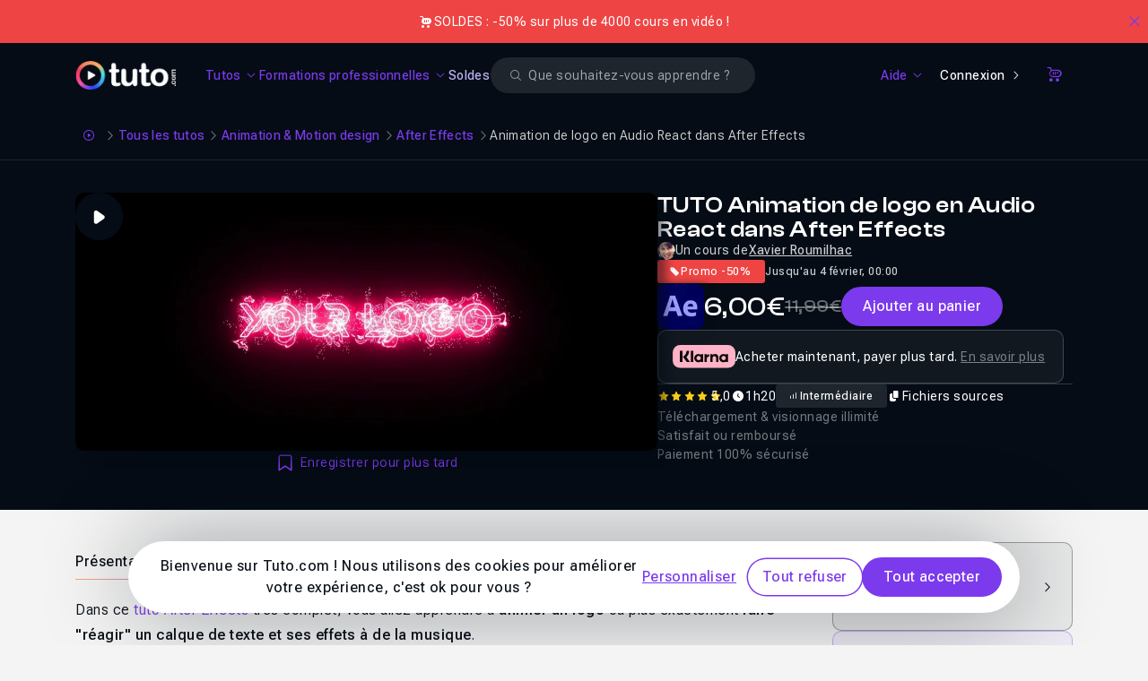

--- FILE ---
content_type: text/html; charset=UTF-8
request_url: https://fr.tuto.com/after-effects/animation-de-logo-en-audio-react-dans-after-effects,67871.html
body_size: 28318
content:
<!DOCTYPE html>
<html lang="fr">
    <head>
        <meta charset="utf-8">
        <title>TUTO Animation de logo en Audio React dans After Effects sur Tuto.com</title>
        <!-- Default favicon for browsers that do not support specific sizes or densities -->
        <link rel="icon" href="https://fr.tuto.com/favicon-light@1x.png" sizes="48x48" type="image/png">

        <script>
            if (window.matchMedia('(prefers-color-scheme: dark)').matches === true) {
                document.head.insertAdjacentHTML(
                    'beforeend',
                    '<link rel="mask-icon" href="https://fr.tuto.com/favicon-dark@1x.png" color="#050c15">' +
                    '<link rel="icon" href="https://fr.tuto.com/favicon-dark@1x.png" sizes="48x48" type="image/png">' +
                    '<link rel="icon" href="https://fr.tuto.com/favicon-dark@2x.png" sizes="96x96" type="image/png">' +
                    '<link rel="icon" href="https://fr.tuto.com/favicon-dark@3x.png" sizes="144x144" type="image/png">'
                )
            } else {
                document.head.insertAdjacentHTML(
                    'beforeend',
                    '<link rel="mask-icon" href="https://fr.tuto.com/favicon-light@1x.png" color="#ffffff">' +
                    '<link rel="icon" href="https://fr.tuto.com/favicon-light@1x.png" sizes="48x48" type="image/png">' +
                    '<link rel="icon" href="https://fr.tuto.com/favicon-light@2x.png" sizes="96x96" type="image/png">' +
                    '<link rel="icon" href="https://fr.tuto.com/favicon-light@3x.png" sizes="144x144" type="image/png">'
                )
            }
        </script>

        <meta http-equiv="Content-Type" content="text/html; charset=utf-8">
        <meta
                name="viewport"
                content="user-scalable=no,initial-scale=1.0,minimum-scale=1.0,maximum-scale=1.0,width=device-width">
        <meta
                name="mobile-web-app-capable"
                content="yes">
        <meta
                name="apple-mobile-web-app-status-bar-style"
                content="black">
        <meta
                http-equiv="X-UA-Compatible"
                content="IE=edge">

        <meta name="google-site-verification" content="bW9xD1_MgcFT9hsAXldim1uCH2Kmo5JdhMp_-jP-dN8" />

        <meta name="description" content="Dans ce tuto After Effects tr&egrave;s complet, vous allez apprendre &agrave; animer un logo ou plus exactement faire &quot;r&eacute;agir&quot; un calque de texte et ses effets &agrave; de la musique.

Au programme de ce tuto After Effects Animation de logo en Audio React


	Le plug-in gratuit Saber de Video Copilot
	L&#39;introduction aux expressions dans After Effects (parentage)
	La technique d&#39;audio react ou amplitude audio
	L&#39;animation de l&#39;effet &quot;Teinte saturation&quot;
	Les calques audio dans After Effects
	La transformation d&#39;un calque de texte en silhouette (masques)
	L&#39;utilisation de l&#39;effet niveau audio (&quot;particules&quot;)
	et de plein de petits &quot;trucs et astuces&quot; de motion&#8230;" />
<link rel="canonical" title="TUTO Animation de logo en Audio React dans After Effects sur Tuto.com" href="https://fr.tuto.com/after-effects/animation-de-logo-en-audio-react-dans-after-effects,67871.html" />
    <script type="application/ld+json">{"@context":"https:\/\/schema.org","@type":"EducationalOrganization","@id":"https:\/\/www.wikidata.org\/wiki\/Q134875645","name":"Tuto.com","url":"https:\/\/fr.tuto.com\/","logo":"https:\/\/fr.tuto.com\/logo-bimi.svg","founder":{"@type":"Person","name":"Nicolas Chaunu","@id":"https:\/\/www.wikidata.org\/wiki\/Q134875747"},"sameAs":["https:\/\/www.linkedin.com\/school\/tuto-com\/","https:\/\/www.youtube.com\/tutoetformation","https:\/\/x.com\/tutofr","https:\/\/www.facebook.com\/tutoweecast","https:\/\/fr.trustpilot.com\/review\/fr.tuto.com","https:\/\/www.instagram.com\/cheztuto"],"foundingDate":"2009","description":"Tuto.com est une plateforme fran\u00e7aise de formation en ligne sp\u00e9cialis\u00e9e dans les comp\u00e9tences num\u00e9riques, cr\u00e9atives, techniques et IA.","address":{"@type":"PostalAddress","addressLocality":"Toulon","addressCountry":"FR"},"contactPoint":{"@type":"ContactPoint","telephone":"+33-1-84-80-80-29","email":"support@tuto.com","contactType":"customer support","availableLanguage":["French"]}}</script>
    <script type="application/ld+json">{"@context":"http:\/\/schema.org","@type":"BreadcrumbList","itemListElement":[{"@type":"ListItem","position":1,"item":{"@id":"https:\/\/fr.tuto.com\/","name":"Accueil"}},{"@type":"ListItem","position":2,"item":{"@id":"https:\/\/fr.tuto.com\/tuto\/","name":"Tous les tutos"}},{"@type":"ListItem","position":3,"item":{"@id":"https:\/\/fr.tuto.com\/tuto\/animation-motion-design\/","name":"Animation & Motion design"}},{"@type":"ListItem","position":4,"item":{"@id":"\/after-effects\/","name":"After Effects"}},{"@type":"ListItem","position":5,"item":{"@id":"https:\/\/fr.tuto.com\/after-effects\/animation-de-logo-en-audio-react-dans-after-effects,67871.html","name":"Animation de logo en Audio React dans After Effects"}}]}</script>
    <script type="application/ld+json">{"@context":"http:\/\/schema.org","@type":"VideoObject","name":"TUTO Animation de logo en Audio React dans After Effects sur Tuto.com","description":"Dans ce tuto After Effects tr&egrave;s complet, vous allez apprendre &agrave; animer un logo ou plus exactement faire &quot;r&eacute;agir&quot; un calque de texte et ses effets &agrave; de la musique.\r\n\r\nAu programme de ce tuto After Effects Animation de logo en Audio React\r\n\r\n\r\n\tLe plug-in gratuit Saber de Video Copilot\r\n\tL&#39;introduction aux expressions dans After Effects (parentage)\r\n\tLa technique d&#39;audio react ou amplitude audio\r\n\tL&#39;animation de l&#39;effet &quot;Teinte saturation&quot;\r\n\tLes calques audio dans After Effects\r\n\tLa transformation d&#39;un calque de texte en silhouette (masques)\r\n\tL&#39;utilisation de l&#39;effet niveau audio (&quot;particules&quot;)\r\n\tet de plein de petits &quot;trucs et astuces&quot; de motion&#8230;","thumbnailUrl":"https:\/\/fr-images.tuto.net\/tuto\/thumb\/648\/288\/67871.jpg","uploadDate":"2016-07-28T10:02:01+02:00","contentUrl":"https:\/\/fileserver.tuto.com\/preview\/preview-67871.mp4","interactionCount":12432}</script>
    <script type="application/ld+json">{"@context":"http:\/\/schema.org","@type":"Course","courseCode":67871,"name":"TUTO Animation de logo en Audio React dans After Effects sur Tuto.com","description":"Dans ce tuto After Effects tr&egrave;s complet, vous allez apprendre &agrave; animer un logo ou plus exactement faire &quot;r&eacute;agir&quot; un calque de texte et ses effets &agrave; de la musique.\r\n\r\nAu programme de ce tuto After Effects Animation de logo en Audio React\r\n\r\n\r\n\tLe plug-in gratuit Saber de Video Copilot\r\n\tL&#39;introduction aux expressions dans After Effects (parentage)\r\n\tLa technique d&#39;audio&#8230;","image":"https:\/\/fr-images.tuto.net\/tuto\/thumb\/648\/288\/67871.jpg","isAccessibleForFree":false,"timeRequired":"PT1H20M25S","provider":{"@type":"Organization","name":"Tuto.com","sameAs":"https:\/\/fr.tuto.com\/"},"video":{"@type":"VideoObject","name":"TUTO Animation de logo en Audio React dans After Effects sur Tuto.com","description":"Dans ce tuto After Effects tr&egrave;s complet, vous allez apprendre &agrave; animer un logo ou plus exactement faire &quot;r&eacute;agir&quot; un calque de texte et ses effets &agrave; de la musique.\r\n\r\nAu programme de ce tuto After Effects Animation de logo en Audio React\r\n\r\n\r\n\tLe plug-in gratuit Saber de Video Copilot\r\n\tL&#39;introduction aux expressions dans After Effects (parentage)\r\n\tLa technique d&#39;audio react ou amplitude audio\r\n\tL&#39;animation de l&#39;effet &quot;Teinte saturation&quot;\r\n\tLes calques audio dans After Effects\r\n\tLa transformation d&#39;un calque de texte en silhouette (masques)\r\n\tL&#39;utilisation de l&#39;effet niveau audio (&quot;particules&quot;)\r\n\tet de plein de petits &quot;trucs et astuces&quot; de motion&#8230;","thumbnailUrl":"https:\/\/fr-images.tuto.net\/tuto\/thumb\/648\/288\/67871.jpg","uploadDate":"2016-07-28T10:02:01+02:00","contentUrl":"https:\/\/fileserver.tuto.com\/preview\/preview-67871.mp4","interactionCount":12432},"offers":[{"@type":"Offer","category":"Paid","priceCurrency":"EUR","price":6}],"hasCourseInstance":[{"@type":"CourseInstance","courseMode":"Online","courseWorkload":"PT1H20M25S"}],"aggregateRating":{"@type":"AggregateRating","ratingValue":"5.0","reviewCount":3}}</script>
    <script type="application/ld+json">{"@context":"http:\/\/schema.org","@type":"Product","name":"TUTO Animation de logo en Audio React dans After Effects sur Tuto.com","image":"https:\/\/fr-images.tuto.net\/tuto\/thumb\/648\/288\/67871.jpg","description":"Dans ce tuto After Effects tr&egrave;s complet, vous allez apprendre &agrave; animer un logo ou plus exactement faire &quot;r&eacute;agir&quot; un calque de texte et ses effets &agrave; de la musique.\r\n\r\nAu programme de ce tuto After Effects Animation de logo en Audio React\r\n\r\n\r\n\tLe plug-in gratuit Saber de Video Copilot\r\n\tL&#39;introduction aux expressions dans After Effects (parentage)\r\n\tLa technique d&#39;audio&#8230;","sku":67871,"mpn":67871,"productionDate":"2016-07-28 10:02:01","brand":{"@type":"Thing","name":"Tuto.com"},"offers":{"@type":"Offer","priceCurrency":"EUR","price":6,"priceValidUntil":"2026-02-04 00:00:00","itemCondition":"http:\/\/schema.org\/NewCondition","availability":"http:\/\/schema.org\/InStock","seller":{"@type":"Organization","name":"Tuto.com","sameAs":"https:\/\/fr.tuto.com\/"},"url":"http:\/\/fr.tuto.com\/after-effects\/animation-de-logo-en-audio-react-dans-after-effects,67871.html"},"aggregateRating":{"@type":"AggregateRating","ratingValue":"5.0","reviewCount":3}}</script>
<meta property="fb:admins" content="678236652" />
<meta property="fb:app_id" content="272132042809545" />
<meta property="og:locale" content="fr_FR" />
<meta property="og:site_name" content="Tuto.com" />
<meta property="og:type" content="product" />
<meta property="og:url" content="https://fr.tuto.com/after-effects/animation-de-logo-en-audio-react-dans-after-effects,67871.html" />
<meta property="og:title" content="TUTO Animation de logo en Audio React dans After Effects sur Tuto.com" />
<meta property="og:image" content="https://fr-images.tuto.net/tuto/thumb/1296/576/67871.jpg" />
<meta property="og:description" content="Dans ce tuto After Effects tr&egrave;s complet, vous allez apprendre &agrave; animer un logo ou plus exactement faire &quot;r&eacute;agir&quot; un calque de texte et ses effets &agrave; de la musique.

Au programme de ce tuto After Effects Animation de logo en Audio React


	Le plug-in gratuit Saber de Video Copilot
	L&#39;introduction aux expressions dans After Effects (parentage)
	La technique d&#39;audio react ou amplitude audio
	L&#39;animation de l&#39;effet &quot;Teinte saturation&quot;
	Les calques audio dans After Effects
	La transformation d&#39;un calque de texte en silhouette (masques)
	L&#39;utilisation de l&#39;effet niveau audio (&quot;particules&quot;)
	et de plein de petits &quot;trucs et astuces&quot; de motion&#8230;" />
<meta name="apple-itunes-app" content="app-id=603098606" />
<meta name="twitter:card" content="summary_large_image" />
<meta name="twitter:site" content="@tutofr" />
<meta name="twitter:creator" content="@tutofr" />
<meta name="twitter:title" content="TUTO Animation de logo en Audio React dans After Effects sur Tuto.com" />
<meta name="twitter:description" content="Dans ce tuto After Effects tr&egrave;s complet, vous allez apprendre &agrave; animer un logo ou plus&#8230;" />
<meta name="twitter:image" content="https://fr-images.tuto.net/tuto/thumb/600/266/67871.jpg" />
<link rel="preload" as="image" href="//images.tuto.net/ui/logo/tuto/logo-tuto-rvb-blanc.png" imagesrcset="//images.tuto.net/ui/logo/tuto/logo-tuto-rvb-blanc.png 1x,//images.tuto.net/ui/logo/tuto/logo-tuto-rvb-blanc@2x.png 2x,//images.tuto.net/ui/logo/tuto/logo-tuto-rvb-blanc@3x.png 3x,//images.tuto.net/ui/logo/tuto/logo-tuto-rvb-blanc@4x.png 4x" importance="high" />
<link rel="stylesheet preload prefetch" href="//static.tuto.net/tpl/v4.0/common/fonts/icons.css" as="style" type="text/css" media="all" importance="high" />
<link rel="preload" href="//static.tuto.net/tpl/v4.0/common/fonts/Roboto-flex2.woff2" as="font" type="font/woff2" importance="high" crossorigin="" />
<link rel="preload" href="//static.tuto.net/tpl/v4.0/common/fonts/ClashDisplay-Variable.woff2" as="font" type="font/woff2" importance="high" crossorigin="" />
<link rel="preload" as="image" href="//fr-images.tuto.net/tuto/thumb/412/183/67871.webp" imagesrcset="//fr-images.tuto.net/tuto/thumb/412/183/67871.webp 1x, //fr-images.tuto.net/tuto/thumb/824/366/67871.webp 2x" media="(max-width: 412px)" importance="high" fetchpriority="high" />
<link rel="preload" as="image" href="//fr-images.tuto.net/tuto/thumb/648/288/67871.webp" imagesrcset="//fr-images.tuto.net/tuto/thumb/648/288/67871.webp 1x, //fr-images.tuto.net/tuto/thumb/1296/576/67871.webp 2x" media="(min-width: 413px) and (max-width: 640px)" importance="high" fetchpriority="high" />
<link rel="preload" as="image" href="//fr-images.tuto.net/tuto/thumb/1296/576/67871.webp" imagesrcset="//fr-images.tuto.net/tuto/thumb/1296/576/67871.webp 1x, //fr-images.tuto.net/tuto/thumb/2592/1152/67871.webp 2x" media="(min-width: 641px)" importance="high" fetchpriority="high" />

        <script type="application/javascript">
    dataLayer = [{"gtm_env":"production","tuto_url_static":"static.tuto.net","domain_language":"fr","facebookPixelID":"1649108242036252","facebookTrackingEventID":{"eventID":"1769463744-TjoQ8MXFEM"},"facebookTrackingEvent":"ViewContent","facebookTrackingData":{"content_type":"product","content_name":"TUTO Animation de logo en Audio React dans After Effects sur Tuto.com","content_ids":[67871],"product_catalog_id":"1651199038472330"},"googleRemarketing":{"ecomm_prodid":67871,"ecomm_pagetype":"product","ecomm_totalvalue":11.99,"send_to":"AW-1049984920"},"matomoEcommerceView":{"sku":"TUTO-67871","name":"Animation de logo en Audio React dans After Effects","category":"After Effects","price":6,"documentTitle":"TUTO Animation de logo en Audio React dans After Effects sur Tuto.com"}}];
</script>
    <!-- Google Tag Manager -->
    <script>(function(w,d,s,l,i){w[l]=w[l]||[];w[l].push({'gtm.start':
    new Date().getTime(),event:'gtm.js'});var f=d.getElementsByTagName(s)[0],
    j=d.createElement(s),dl=l!='dataLayer'?'&l='+l:'';j.async=true;j.src=
    'https://www.googletagmanager.com/gtm.js?id='+i+dl;f.parentNode.insertBefore(j,f);
    })(window,document,'script','dataLayer','GTM-M6W5KZ');</script>
    <!-- End Google Tag Manager -->


    <link rel="preconnect" href="https://www.gstatic.com">
    <link rel="preconnect" href="https://www.google-analytics.com">    <!-- Matomo Tag Manager -->
    <script>
        var _mtm = window._mtm = window._mtm || [];
        _mtm.push({'mtm.startTime': (new Date().getTime()), 'event': 'mtm.Start'});
        var d=document, g=d.createElement('script'), s=d.getElementsByTagName('script')[0];
        g.async=true; g.src='https://stats.tuto.com/js/container_UlgvTiYh.js'; s.parentNode.insertBefore(g,s);
    </script>
    <!-- End Matomo Tag Manager -->

        <meta name="expires" content="never" />
        <meta name="revisit-after" content="1 day" />

        <meta name="robots" content="max-image-preview:large">

        <link href="//static.tuto.net/tpl/v4.0/front/css/compiled/20260122122900-20260119164300-a3635e73b5de14eb7ce267472cdfc48e.css" rel="stylesheet" type="text/css" media="all" />
<link href="//static.tuto.net/tpl/v4.0/common/fonts/icons.css?20260115150100" rel="stylesheet" type="text/css" media="all" />
<script type="text/javascript" src="//fr.tuto.com/js/tuto.me"></script>
<script type="text/javascript">var current_url = "https://fr.tuto.com/after-effects/animation-de-logo-en-audio-react-dans-after-effects,67871.html"; 
var tutoLang = {};
var cartItems = 0;
var sesameConfig = {cookieDomain:".tuto.com",cookieName:"tutocitronv2",googleConsentMode:true,cdn:"static.tuto.net",loadBar:true,job:[]};
window.LibraryMediator=function(){let e=!1,n=!1,a,r,t=new Promise(e=>{a=e}),i=new Promise(e=>{r=e}),o=Promise.all([t,i]);return{notifyReady:function(t){"Sesame"===t?(e=!0,a()):"GTM"===t&&(n=!0,r())},ready:o}}();
window.LibraryMediator.ready.then(() => {Sesame.init(sesameConfig);});
var staticRules = {
	'STATICURL': '//static.tuto.net/',
	'IMGURL': '//images.tuto.net/',
	'IMGFRURL': '//fr-images.tuto.net/',
	'IMGENURL': '//en-images.tuto.net/',
	'FONTURL': '//static.tuto.net/tpl/v4.0/common/fonts/',
	'LOTTIEWEBSVGURL': '//static.tuto.net/tpl/v4.0/common/js/lottie/lottie_svg.min.js',
	'LOTTIEANIMATIONSURL': {"favorite-primary":"\/\/fr.tuto.com\/public\/lottie\/bookmark-primary.json","favorite-white":"\/\/fr.tuto.com\/public\/lottie\/bookmark-white.json"},
	'STRIPEKEY': 'pk_live_kCRX1c1feWgfL69S4UfFYD1w',
};

var GlobalMap = new Map();
var itemToFocus = null;
var freeTutoUrl = 'https://fr.tuto.com/tuto-gratuit.htm'
if(typeof formConfig === "undefined") { window.formConfig = []; };  formConfig["modalExitPopup"] = [{"name":"email","rules":{"min_length":{"htmlRule":"minlength","message":"<span class=\"text-alert text-alert-error\"><span>Le champ doit contenir au moins 8 caract\u00e8res.<\/span><\/span>"},"valid_email":{"htmlRule":"pattern","message":"<span class=\"text-alert text-alert-error\"><span>Veuillez entrer une adresse e-mail valide<\/span><\/span>"},"type":{"htmlRule":"type","message":"<span class=\"text-alert text-alert-error\"><span>Veuillez entrer une adresse e-mail valide<\/span><\/span>"}}}];
var playlistsFree = []; 
playlistsFree.[base64] = {"type":{"rtmp":"rtmp:\/\/streamingserver.tuto.com:80\/dashboard\/_definst_\/mp4:backup-3\/mp4\/\/67\/67871\/239201.mp4?tutoendtime=1769506944&tutostarttime=1769460144&tutohash=XHOScC3sZwwPL2q0m8wM8VkZQ75SmU47qy9U0MBXLtU=","hls":"https:\/\/streamingserver.tuto.com:443\/dashboard\/_definst_\/mp4:backup-3\/mp4\/\/67\/67871\/239201.mp4\/playlist.m3u8?tutoendtime=1769506944&tutostarttime=1769460144&tutohash=XHOScC3sZwwPL2q0m8wM8VkZQ75SmU47qy9U0MBXLtU=","mpd":"https:\/\/streamingserver.tuto.com:443\/dashboard\/_definst_\/mp4:backup-3\/mp4\/\/67\/67871\/239201.mp4\/manifest.mpd?tutoendtime=1769506944&tutostarttime=1769460144&tutohash=XHOScC3sZwwPL2q0m8wM8VkZQ75SmU47qy9U0MBXLtU=","rtsp":"rtsp:\/\/fileserver.tuto.com:80\/dashboard\/_definst_\/backup-3\/mp4\/\/67\/67871\/239201.mp4?tutoendtime=1769506944&tutostarttime=1769460144&tutohash=i-WOxKEpSRCaNML6Vz4rTu7PBONCNaiBex8tWB9J7PQ="},"hash":"XHOScC3sZwwPL2q0m8wM8VkZQ75SmU47qy9U0MBXLtU=","size":{"width":1728,"height":1080}};
var tvpInstances = new Map();

if (typeof tutoLang === "undefined") {
    var tutoLang = {};
}
var tmp_9dIecQRt = []
tutoLang = {
  ...tutoLang,
  ...tmp_9dIecQRt
}</script>
    </head>
    <body class="is-mobile has-banner-top-normal overflow-x-hidden">
        <!-- Google Tag Manager (noscript) -->
    <noscript><iframe src="https://www.googletagmanager.com/ns.html?id=GTM-M6W5KZ"
    height="0" width="0" style="display:none;visibility:hidden"></iframe></noscript>
    <!-- End Google Tag Manager (noscript) -->

    <div class="ad-banner-padding"></div>

    
    <div id="banner-top-mega" class="banner-top as-banner-top asc-event cursor-pointer banner-normal bg-tuto-alert-error-60"><div class="inner" data-id="1041"><div class="banner-left"><div class="banner-icon text-white"><i class="icon icon-filled-tuto-shop"></i></div><div class="banner-description">SOLDES : -50% sur plus de 4000 cours en vidéo !</div></div></div><button class="btn btn-link btn-icon btn-icon-only icon-after btn-white btn-medium rounded-none" data-close="top-banner" title="Close"><span class="sr-only">Close</span><i class="icon icon-outlined-tuto-close" aria-hidden="true"></i></button></div><div class="navbar-container navbar-header-dark " id="navbar"  data-scroll-listener="tuto-main" data-parent="body"><nav class="navbar">
<button type="button"
                    class="tmm-toggle navbar-toggle"
                    aria-label="Ouvrir la navigation mobile">
                <span class="icon-bar"></span>
                <span class="icon-bar"></span>
            </button>
<div class="js-logo-area">
                <div class="tuto-logo-container js-logo">
                    <a href="/" class="navbar-tuto-logo" title="Tuto.com">
                        <picture><source srcset="//images.tuto.net/ui/logo/tuto/logo-tuto-rvb-blanc@4x.png 4x, //images.tuto.net/ui/logo/tuto/logo-tuto-rvb-blanc@3x.png 3x, //images.tuto.net/ui/logo/tuto/logo-tuto-rvb-blanc@2x.png 2x, //images.tuto.net/ui/logo/tuto/logo-tuto-rvb-blanc.png 1x" type="image/png" media="all"><img class="" alt="Tuto logo" width="130" height="38" loading="eager" fetchpriority="high" src="//images.tuto.net/ui/logo/tuto/logo-tuto-rvb-blanc.png" decoding="async"></picture>
                    </a>
                </div>
            </div>
<div class="navbar-menu">
<ul class="navbar-links">
<li class=""><button class="btn btn-link btn-white btn-medium rounded-none navbar-link-item enabled-tuto-menu has-dropdown" type="button" data-dropdown="tuto" data-icon-class="icon-outlined-tuto-tuto"><span>Tutos</span><i class="icon icon-outlined-tuto-arrow-down icon-down-rotate"></i></button></li>
<li class=""><button class="btn btn-link btn-white btn-medium rounded-none navbar-link-item enabled-tuto-menu has-dropdown" type="button" data-dropdown="formation" data-icon-class="icon-outlined-tuto-shapes"><span>Formations professionnelles</span><i class="icon icon-outlined-tuto-arrow-down icon-down-rotate"></i></button></li>
<li class=""><a class="btn btn-link btn-white btn-medium rounded-none navbar-link-item enabled-tuto-menu" href="https://fr.tuto.com/promos/" data-icon-class="icon-outlined-tuto-shapes" style="color:#C4B5FD;">Soldes</a></li>
</ul>
<div id="search-form" class="search-form-wrapper">
    <form action="https://fr.tuto.com/recherche/" method="post" autocomplete="off" data-empty-message="Veuillez renseigner un ou plusieurs mots clés pour votre recherche.">
        <div class="search-field-wrapper">
            <div class="form-group-wrapper input-glassed"><label for="search-glassed" class="form-input-label sr-only">Search</label><div class="form-input-wrapper form-input-wrapper-glassed"><i class="icon icon-filled-tuto-error-circle absolute addon-after invisible" id="search-glassed-error-icon"></i><input  id="search-glassed" type="search" name="q" placeholder="Que souhaitez-vous apprendre ?" value="" aria-describedby="search-glassed-error" size="32" class="form-input form-input-small form-input-glassed"><div class="form-input-search-icon-wrapper"><i class="icon icon-outlined-tuto-search"></i></div><div class="form-input-close-icon-wrapper invisible"><i class="icon icon-outlined-tuto-close"></i></div></div><span class="form-input-helper-container hidden" aria-live="assertive" id="search-glassed-error"></span></div>
        </div>
    </form>
</div><ul class="navbar-links-right">
<li class=""><button class="btn btn-link btn-white btn-medium rounded-none navbar-link-item enabled-tuto-menu has-dropdown" type="button" data-dropdown="help" data-icon-class="icon-outlined-tuto-help"><span>Aide</span><i class="icon icon-outlined-tuto-arrow-down icon-down-rotate"></i></button></li>
<li class=""><a class="btn btn-tertiary btn-icon icon-after inline-flex justify-center items-center btn-white btn-small rounded-full navbar-link-item" href="https://fr.tuto.com/connexion/?redirect=https://fr.tuto.com/after-effects/animation-de-logo-en-audio-react-dans-after-effects,67871.html">Connexion<i class="icon icon-outlined-tuto-arrow-right"></i></a></li>
<li class=""><a class="btn btn-link btn-icon btn-icon-only icon-after btn-white btn-small rounded-none navbar-link-item" href="https://fr.tuto.com/panier/" data-cart-link="true" title="Panier"><span class="sr-only">Panier</span><i class="icon icon-outlined-tuto-shop" aria-hidden="true"></i></a></li>
</ul>
</div>
</nav>
<div class="tuto-menu-popover js-tmd-wrapper"><div class="tuto-menu-content js-tmd-content"><div class="tuto-menu-background js-tmd-bg"></div><div class="absolute left-0 top-0"><section class="section section-tuto js-tmd-section " data-align="center" data-sizes="sm:640*1010,md:768*500,lg:1024*480,xl:1280*490,2xl:1400*490">
<div class="flyout-menu-content content">
<div data-tmm-section="tuto">
<div class="flyout-menu-row pb-6">
<div class="">
<a data-tmm-level="1" href="https://fr.tuto.com/tuto/" class="flyout-menu-big-icon-with-label-wrapper">
<span class="flyout-menu-big-icon-wrapper">
<i class="icon icon-outlined-tuto-tuto "></i>
</span>
<span class="flyout-menu-sub-title" data-tmm-data="label" data-tmm-triggerLink="tuto">Voir tous les tutos</span>
<span class="text-xs">
<i class="icon icon-outlined-tuto-arrow-right"></i>
</span>
</a>
</div>
</div>
<div class="flyout-menu-row">
<div class="flyout-menu-row-tuto">
<div class="tuto-links">
<div>
<div>
<div data-tmm-level="1" class="flyout-menu-sub-title mb-2"><span data-tmm-data="label" data-tmm-trigger-panel="creativite_design">Créativité & Design</span></div>
<div data-tmm-data="panel" data-tmm-panel="creativite_design" class="flyout-menu-list ">
<a class="btn btn-link btn-medium rounded-none flyout-menu-list-item" href="https://fr.tuto.com/tuto/photographie-retouche/" title="Photographie & Retouche">Photographie & Retouche</a>
<a class="btn btn-link btn-medium rounded-none flyout-menu-list-item" href="https://fr.tuto.com/tuto/3d/" title="3D">3D</a>
<a class="btn btn-link btn-medium rounded-none flyout-menu-list-item" href="https://fr.tuto.com/tuto/graphisme-print/" title="Graphisme & Print">Graphisme & Print</a>
<a class="btn btn-link btn-medium rounded-none flyout-menu-list-item" href="https://fr.tuto.com/tuto/video/" title="Réalisation & Montage vidéo">Réalisation & Montage vidéo</a>
<a class="btn btn-link btn-medium rounded-none flyout-menu-list-item" href="https://fr.tuto.com/tuto/audio-mao/" title="Audio & MAO">Audio & MAO</a>
<a class="btn btn-link btn-medium rounded-none flyout-menu-list-item" href="https://fr.tuto.com/tuto/dessin/" title="Dessin">Dessin</a>
<a class="btn btn-link btn-medium rounded-none flyout-menu-list-item" href="https://fr.tuto.com/tuto/animation-motion-design/" title="Animation & Motion design">Animation & Motion design</a>
<a class="btn btn-link btn-medium rounded-none flyout-menu-list-item" href="https://fr.tuto.com/tuto/ux-ui-design/" title="UX/UI design">UX/UI design</a>
<a class="btn btn-link btn-medium rounded-none flyout-menu-list-item" href="https://fr.tuto.com/tuto/digital-painting/" title="Digital painting">Digital painting</a>
<a class="btn btn-link btn-medium rounded-none flyout-menu-list-item" href="https://fr.tuto.com/tuto/cao/" title="CAO">CAO</a>
</div>
</div>
<div>
<div data-tmm-level="1" class="flyout-menu-sub-title mb-2"><span data-tmm-data="label" data-tmm-trigger-panel="developpement_it">Développement & IT</span></div>
<div data-tmm-data="panel" data-tmm-panel="developpement_it" class="flyout-menu-list ">
<a class="btn btn-link btn-medium rounded-none flyout-menu-list-item" href="https://fr.tuto.com/tuto/web/" title="Web">Web</a>
<a class="btn btn-link btn-medium rounded-none flyout-menu-list-item" href="https://fr.tuto.com/tuto/programmation/" title="Programmation">Programmation</a>
<a class="btn btn-link btn-medium rounded-none flyout-menu-list-item" href="https://fr.tuto.com/tuto/systeme-d-exploitation/" title="Système d'exploitation">Système d'exploitation</a>
<a class="btn btn-link btn-medium rounded-none flyout-menu-list-item" href="https://fr.tuto.com/tuto/serveur-administration-systemes/" title="Serveur & Administration Systèmes">Serveur & Administration Systèmes</a>
<a class="btn btn-link btn-medium rounded-none flyout-menu-list-item" href="https://fr.tuto.com/tuto/domotique-objets-connectes/" title="Domotique et Objets Connectés">Domotique et Objets Connectés</a>
<a class="btn btn-link btn-medium rounded-none flyout-menu-list-item" href="https://fr.tuto.com/tuto/game-design/" title="Game Design">Game Design</a>
</div>
</div>
<div>
<div data-tmm-level="1" class="flyout-menu-sub-title mb-2"><span data-tmm-data="label" data-tmm-trigger-panel="business_marketing">Business & Marketing</span></div>
<div data-tmm-data="panel" data-tmm-panel="business_marketing" class="flyout-menu-list ">
<a class="btn btn-link btn-medium rounded-none flyout-menu-list-item" href="https://fr.tuto.com/tuto/bureautique/" title="Bureautique">Bureautique</a>
<a class="btn btn-link btn-medium rounded-none flyout-menu-list-item" href="https://fr.tuto.com/tuto/ecommerce-emarketing/" title="Ecommerce & Emarketing">Ecommerce & Emarketing</a>
<a class="btn btn-link btn-medium rounded-none flyout-menu-list-item" href="https://fr.tuto.com/tuto/droit-numerique/" title="Droit Numérique">Droit Numérique</a>
<a class="btn btn-link btn-medium rounded-none flyout-menu-list-item" href="https://fr.tuto.com/tuto/business/" title="Business">Business</a>
</div>
</div>
<div>
<div data-tmm-level="1" class="flyout-menu-sub-title mb-2"><span data-tmm-data="label" data-tmm-trigger-panel="autres">Autres</span></div>
<div data-tmm-data="panel" data-tmm-panel="autres" class="flyout-menu-list ">
<a class="btn btn-link btn-medium rounded-none flyout-menu-list-item" href="https://fr.tuto.com/tuto/no-code/" title="No Code">No Code</a>
<a class="btn btn-link btn-medium rounded-none flyout-menu-list-item" href="https://fr.tuto.com/tuto/ia-generative/" title="IA Générative">IA Générative</a>
</div>
</div>
</div>
</div>
<div class="divider">
</div>
<div class="tuto-tags">
<div>
<div class="flyout-menu-sub-title mb-3">Logiciels populaires</div>
<div class="flyout-menu-sub-tags-block">
<a class="tag tag-link cursor-pointer tag tag-xs tag-link" href="/photoshop/">Photoshop</a>
<a class="tag tag-link cursor-pointer tag tag-xs tag-link" href="/blender/">Blender</a>
<a class="tag tag-link cursor-pointer tag tag-xs tag-link" href="/after-effects/">After Effects</a>
<a class="tag tag-link cursor-pointer tag tag-xs tag-link" href="/illustrator/">Illustrator</a>
<a class="tag tag-link cursor-pointer tag tag-xs tag-link" href="/excel/">Excel</a>
<a class="tag tag-link cursor-pointer tag tag-xs tag-link" href="/sketchup/">SketchUp</a>
<a class="tag tag-link cursor-pointer tag tag-xs tag-link" href="/lightroom/">Lightroom</a>
<a class="tag tag-link cursor-pointer tag tag-xs tag-link" href="/premiere/">Premiere</a>
<a class="tag tag-link cursor-pointer tag tag-xs tag-link" href="/affinity-photo/">Affinity Photo</a>
<a class="tag tag-link cursor-pointer tag tag-xs tag-link" href="/cinema-4d/">Cinema 4D</a>
</div>
<div class="flyout-menu-sub-title mb-3">Technos populaires</div>
<div class="flyout-menu-sub-tags-block">
<a class="tag tag-link cursor-pointer tag tag-xs tag-link" href="/css/">CSS</a>
<a class="tag tag-link cursor-pointer tag tag-xs tag-link" href="/javascript/">JavaScript</a>
<a class="tag tag-link cursor-pointer tag tag-xs tag-link" href="/html/">HTML</a>
<a class="tag tag-link cursor-pointer tag tag-xs tag-link" href="/php/">Php</a>
<a class="tag tag-link cursor-pointer tag tag-xs tag-link" href="/wordpress/">WordPress</a>
<a class="tag tag-link cursor-pointer tag tag-xs tag-link" href="/virtualbox/">VirtualBox</a>
<a class="tag tag-link cursor-pointer tag tag-xs tag-link" href="/react/">React</a>
<a class="tag tag-link cursor-pointer tag tag-xs tag-link" href="/jquery/">jQuery</a>
<a class="tag tag-link cursor-pointer tag tag-xs tag-link" href="/bootstrap/">Bootstrap</a>
<a class="tag tag-link cursor-pointer tag tag-xs tag-link" href="/laravel/">Laravel</a>
</div>
</div>
</div>
</div>
</div>
<div class="flyout-menu-separator"></div>
<div class="flyout-menu-row">
<div class="flex gap-x-4 items-center">
<div data-tmm-bottom>
<a class="btn btn-primary btn-white btn-small rounded-full inline-block" href="https://fr.tuto.com/abonnements/">Abonnement Tuto.com</a>
</div>
<div>
<span class="flyout-menu-bottom-line">Formez-vous toute l’année en illimité 🔥</span>
</div>
</div>
</div>
</div>
</div>
</section>
<section class="section section-formation js-tmd-section " data-align="left" data-sizes="sm:370*400,md:370*400,lg:370*470,xl:320*470,2xl:320*470">
<div class="flyout-menu-content content">
<div data-tmm-section="formation">
<div class="flyout-menu-row pb-6">
<div class="">
<a data-tmm-level="1" href="https://fr.tuto.com/parcours-pro.htm" class="flyout-menu-big-icon-with-label-wrapper">
<span class="flyout-menu-big-icon-wrapper">
<i class="icon icon-outlined-tuto-shapes "></i>
</span>
<span class="flyout-menu-sub-title" data-tmm-data="label" data-tmm-triggerLink="tuto">Voir toutes les formations</span>
<span class="text-xs">
<i class="icon icon-outlined-tuto-arrow-right"></i>
</span>
</a>
</div>
</div>
<div class="flyout-menu-row">
<div class="flex gap-x-8">
<div class="w-full">
<div>
<div>
<div data-tmm-level="1" class="flyout-menu-sub-title mb-2"><span data-tmm-data="label" data-tmm-trigger-panel="jobs">Les plus suivies</span></div>
<div data-tmm-data="panel" data-tmm-panel="jobs" class="flyout-menu-list ">
<a class="btn btn-link btn-medium rounded-none flyout-menu-list-item" href="https://fr.tuto.com/formation-photographe.htm" title="Photographe CPF"><span class="can-crop">Photographe</span> <span class="cpf-label">CPF</span></a>
<a class="btn btn-link btn-medium rounded-none flyout-menu-list-item" href="https://fr.tuto.com/formation-design-graphique.htm" title="Design Graphique CPF CPF"><span class="can-crop">Design Graphique CPF</span> <span class="cpf-label">CPF</span></a>
<a class="btn btn-link btn-medium rounded-none flyout-menu-list-item" href="https://fr.tuto.com/formation-digital-painter.htm" title="Digital Painter CPF"><span class="can-crop">Digital Painter</span> <span class="cpf-label">CPF</span></a>
<a class="btn btn-link btn-medium rounded-none flyout-menu-list-item" href="https://fr.tuto.com/formation-videaste.htm" title="Vidéaste CPF"><span class="can-crop">Vidéaste</span> <span class="cpf-label">CPF</span></a>
<a class="btn btn-link btn-medium rounded-none flyout-menu-list-item" href="https://fr.tuto.com/formation-graphiste-illustrator.htm" title="Graphiste Illustrator CPF"><span class="can-crop">Graphiste Illustrator</span> <span class="cpf-label">CPF</span></a>
<a class="btn btn-link btn-medium rounded-none flyout-menu-list-item" href="https://fr.tuto.com/formation-graphiste-photoshop.htm" title="Graphiste Photoshop CPF"><span class="can-crop">Graphiste Photoshop</span> <span class="cpf-label">CPF</span></a>
<a class="btn btn-link btn-medium rounded-none flyout-menu-list-item" href="https://fr.tuto.com/formation-developpeur-cpf-front-end.htm" title="Développeur Web Front-End éligible CPF CPF"><span class="can-crop">Développeur Web Front-End éligible CPF</span> <span class="cpf-label">CPF</span></a>
</div>
</div>
</div>
</div>
</div>
</div>
</div>
</div>
</section>
<section class="section section-help js-tmd-section " data-align="right" data-sizes="sm:300*270,md:300*270,lg:300*270,xl:300*270,2xl:300*270">
<div class="flyout-menu-content content">
<div data-tmm-section="help">
<div class="flyout-menu-row">
<div class="">
<div>
<div>
<div data-tmm-level="1" class="flyout-menu-sub-title mb-2"><span data-tmm-data="label" data-tmm-trigger-panel="help">Besoin d'aide ?</span></div>
<div data-tmm-data="panel" data-tmm-panel="help" class="flyout-menu-list ">
<a class="btn btn-link btn-medium rounded-none flyout-menu-list-item" href="https://aide.tuto.com/questions-frequentes" title="Les questions fréquentes">Les questions fréquentes</a>
<a class="btn btn-link btn-medium rounded-none flyout-menu-list-item" href="https://fr.tuto.com/proposer-un-cours.htm" title="Proposer un cours">Proposer un cours</a>
<a class="btn btn-link btn-medium rounded-none flyout-menu-list-item" href="https://aide.tuto.com/" title="Aide en ligne">Aide en ligne</a>
<a class="btn btn-link btn-medium rounded-none flyout-menu-list-item" href="https://aide.tuto.com/fr/articles/133750-contacter-l-equipe" title="Contacter l’équipe">Contacter l’équipe</a>
<a class="btn btn-link btn-medium rounded-none flyout-menu-list-item" href="https://aide.tuto.com/pour-un-bon-depart/pourquoi-se-former-sur-tutocom" title="Pourquoi vous former sur Tuto.com ?">Pourquoi vous former sur Tuto.com ?</a>
<a class="btn btn-link btn-medium rounded-none flyout-menu-list-item" href="https://fr.tuto.com/app/" title="Télécharger nos applications">Télécharger nos applications</a>
</div>
</div>
</div>
</div>
</div>
</div>
</div>
</section>
</div></div><span class="tuto-menu-caret js-tmd-caret"></span></div>    <div class="mobile-buttons" style="display:none">
        <button class="btn btn-link btn-icon btn-icon-only icon-after btn-white btn-large rounded-none" type="button" data-tmms-action="open" data-tmms-target="search-menu" title="Recherche"><span class="sr-only">Recherche</span><i class="icon icon-outlined-tuto-search" aria-hidden="true"></i></button>
        <a class="btn btn-link btn-icon btn-icon-only icon-after btn-white btn-large rounded-none" href="https://fr.tuto.com/connexion/?redirect=https://fr.tuto.com/after-effects/animation-de-logo-en-audio-react-dans-after-effects,67871.html" title="USER"><span class="sr-only">USER</span><i class="icon icon-outlined-tuto-user" aria-hidden="true"></i></a>
        <a class="btn btn-link btn-icon btn-icon-only icon-after btn-white btn-large rounded-none" href="https://fr.tuto.com/panier/" data-cart-link="true" title="Panier"><span class="sr-only">Panier</span><i class="icon icon-outlined-tuto-shop" aria-hidden="true"></i></a>
    </div></div>

<div id="tuto-main" class="product-page">

    <div class="breadcrumb-dark-border">
<div class="breadcrumb breadcrumb-dark">
<nav aria-label="Breadcrumb" class="breadcrumb-inner">
<div class="breadcrumb-item breadcrumb-start">
<a class="btn btn-link btn-icon btn-icon-only icon-after btn-white btn-xs rounded-none breadcrumb-start" href="/" title="Tuto.com"><span class="sr-only">Tuto.com</span><i class="icon icon-logo-symbol" aria-hidden="true"></i></a>
</div>
<span class="breadcrumb-separator" aria-hidden="true"><i class="icon icon-outlined-tuto-arrow-right"></i></span>
<div class="breadcrumb-item">
<a class="btn btn-link btn-white btn-medium rounded-none font-medium" href="https://fr.tuto.com/tuto/">Tous les tutos</a>
</div>
<span class="breadcrumb-separator" aria-hidden="true"><i class="icon icon-outlined-tuto-arrow-right"></i></span>
<div class="breadcrumb-item">
<a class="btn btn-link btn-white btn-medium rounded-none font-medium" href="https://fr.tuto.com/tuto/animation-motion-design/">Animation & Motion design</a>
</div>
<span class="breadcrumb-separator" aria-hidden="true"><i class="icon icon-outlined-tuto-arrow-right"></i></span>
<div class="breadcrumb-item">
<a class="btn btn-link btn-white btn-medium rounded-none font-medium" href="/after-effects/">After Effects</a>
</div>
<span class="breadcrumb-separator" aria-hidden="true"><i class="icon icon-outlined-tuto-arrow-right"></i></span>
<div class="breadcrumb-item breadcrumb-end">
<span class="breadcrumb-current" aria-current="page">Animation de logo en Audio React dans After Effects</span>
</div>
</nav>
</div>
</div>

    <div class="product-header-wrapper">
        <div class="product-header">
            <div class="inner">
                <div class="inner-left">
                    <div class="preview-player">
    <div class="preview-player-thumbnail">
        <picture><source srcset="//fr-images.tuto.net/tuto/thumb/412/183/67871.webp 1x, //fr-images.tuto.net/tuto/thumb/824/366/67871.webp 1.1x" type="image/webp" media="(max-width: 412px)"><source srcset="//fr-images.tuto.net/tuto/thumb/412/183/67871.jpg 1x, //fr-images.tuto.net/tuto/thumb/824/366/67871.jpg 1.1x" type="image/jpeg" media="(max-width: 412px)"><source srcset="//fr-images.tuto.net/tuto/thumb/648/288/67871.webp 1x, //fr-images.tuto.net/tuto/thumb/1296/576/67871.webp 1.1x" type="image/webp" media="(max-width: 640px)"><source srcset="//fr-images.tuto.net/tuto/thumb/648/288/67871.jpg 1x, //fr-images.tuto.net/tuto/thumb/1296/576/67871.jpg 1.1x" type="image/jpeg" media="(max-width: 640px)"><source srcset="//fr-images.tuto.net/tuto/thumb/1296/576/67871.webp 1x" type="image/webp" media="all"><source srcset="//fr-images.tuto.net/tuto/thumb/1296/576/67871.jpg 1x" type="image/jpeg" media="all"><img class="product-thumbnail" alt="Animation de logo en Audio React dans After Effects" width="1296" height="576" src="//fr-images.tuto.net/tuto/thumb/1296/576/67871.jpg" loading="eager" fetchpriority="high" decoding="sync"></picture>    </div>
    <div class="preview-player-overlay">
        <button class="btn btn-secondary btn-icon btn-icon-only icon-after btn-large rounded-full" data-play="trailer" title="Play"><span class="sr-only">Play</span><i class="icon icon-filled-tuto-play" aria-hidden="true"></i></button>    </div>
    <div class="tvp-container"><div style="padding-bottom: 62.5%" id="product-preview-player" tabindex="0" data-poster="https://fr-images.tuto.net/tuto/thumb/1296/810/67871.jpg" class="tvp-player tvp-init tvp-subtitles" tabindex="0"><div class="tvp-video-container"><div class="tvp-video" poster="https://fr-images.tuto.net/tuto/thumb/1296/810/67871.jpg"><source src="https://fileserver.tuto.com/preview/preview-67871.mp4" type="video/mp4"><track
                                label="Français"
                                kind="subtitles"
                                srclang="fr"
                                src="https://fileserver.tuto.com/subtitle/67871.preview-fr.vtt"
                                mode="hidden"
                                /></div></div><div id="tvp-subtitles-container"></div><div class="tvp-ui"><div class="tvp-ui-top"><div class="tvp-ui-top-left"></div><div class="tvp-ui-top-right"><button class="btn btn-primary btn-icon btn-icon-only icon-after btn-glassed btn-medium rounded-full" type="button" data-action="cast" title="Cast"><span class="sr-only">Cast</span><i class="icon icon-outlined-tuto-cast" aria-hidden="true"></i></button><button class="btn btn-primary btn-icon btn-icon-only icon-after btn-glassed btn-medium rounded-full tvp-close" type="button" data-action="close" title="Close"><span class="sr-only">Close</span><i class="icon icon-outlined-tuto-close" aria-hidden="true"></i></button></div></div><div class="tvp-ui-center"><div class="tvp-flash tvp-flash-play"><button class="btn btn-link btn-icon btn-icon-only icon-after btn-white btn-medium rounded-none tvp-btn-play" type="button" data-action="play" title="Play"><span class="sr-only">Play</span><i class="icon icon-filled-tuto-play" aria-hidden="true"></i></button></div><div class="tvp-flash tvp-flash-pause"><button class="btn btn-link btn-icon btn-icon-only icon-after btn-white btn-medium rounded-none tvp-btn-pause" type="button" data-action="play" title="Pause"><span class="sr-only">Pause</span><i class="icon icon-outlined-tuto-pause" aria-hidden="true"></i></button></div><div class="tvp-loader"><div></div><div></div><div></div><div></div></div><div class="tvp-error tvp-ui-error"><div><i class="icon icon-filled-tuto-error-circle text-3xl"></i></div><div class="font-medium text-base">Problème de lecture</div><div class="text-center text-base text-white/60 mb-4">Cette vidéo ne semble pas disponible</div><div><a class="btn btn-secondary btn-white btn-small rounded-full" href="https://aide.tuto.com/fr/articles/133750-contacter-l-equipe" target="_blank">Signaler</a></div></div></div><div class="tvp-ui-bottom"><div class="tvp-ui-bottom-top"><div class="tvp-ui-elapsed">00:00</div><div class="tvp-ui-progress"><input type="range" value="0" min="0" max="100" step="1" class="tvp-ui-range tvp-ui-seek"><canvas class="tvp-ui-buffer"></canvas></div><div class="tvp-ui-remaining">00:00</div></div><div class="tvp-ui-bottom-bottom"><div class="tvp-ui-buttons tvp-ui-bottom-left"><button class="btn btn-link btn-icon btn-icon-only icon-after btn-white btn-medium rounded-none tvp-btn-play" type="button" data-action="play" title="Play"><span class="sr-only">Play</span><i class="icon icon-filled-tuto-play" aria-hidden="true"></i></button><button class="btn btn-link btn-icon btn-icon-only icon-after btn-white btn-medium rounded-none tvp-btn-pause" type="button" data-action="play" title="Pause"><span class="sr-only">Pause</span><i class="icon icon-outlined-tuto-pause" aria-hidden="true"></i></button><button class="btn btn-link btn-icon btn-icon-only icon-after btn-white btn-medium rounded-none tvp-btn-next" type="button" data-action="next" title="Next"><span class="sr-only">Next</span><i class="icon icon-outlined-tuto-play-next" aria-hidden="true"></i></button><button class="btn btn-link btn-icon btn-icon-only icon-after btn-white btn-medium rounded-none tvp-btn-rewind" type="button" data-action="rewind" title="Forward"><span class="sr-only">Forward</span><i class="icon icon-outlined-tuto-rewind" aria-hidden="true"></i></button><button class="btn btn-link btn-icon btn-icon-only icon-after btn-white btn-medium rounded-none tvp-btn-forward" type="button" data-action="forward" title="Forward"><span class="sr-only">Forward</span><i class="icon icon-outlined-tuto-fast-forward" aria-hidden="true"></i></button><button class="btn btn-link btn-white btn-medium rounded-none tvp-btn-speed" type="button" data-action="speed"><span>1<small>x</small></span></button></div><div class="tvp-ui-bottom-center tvp-ui-title"></div><div class="tvp-ui-buttons tvp-ui-bottom-right"><div class="tvp-ui-volume"><button class="btn btn-link btn-icon btn-icon-only icon-after btn-white btn-medium rounded-none tvp-ui-mute" type="button" data-action="volume" title="mute video"><span class="sr-only">mute video</span><i class="icon icon-outlined-tuto-sound-on" aria-hidden="true"></i></button><div class="tvp-ui-volume-input-range"><input tabindex="-1" type="range" value="0" min="0" max="100" step="1" class="tvp-ui-range tvp-ui-volume-range"></div></div><button class="btn btn-link btn-icon btn-icon-only icon-after btn-white btn-medium rounded-none" type="button" data-action="subtitles" title="Subtitles"><span class="sr-only">Subtitles</span><i class="icon icon-outlined-tuto-subtitles" aria-hidden="true"></i></button><button class="btn btn-link btn-icon btn-icon-only icon-after btn-white btn-medium rounded-none" type="button" data-action="pin" title="Pin"><span class="sr-only">Pin</span><i class="icon icon-outlined-tuto-pin" aria-hidden="true"></i></button><button class="btn btn-link btn-icon btn-icon-only icon-after btn-white btn-medium rounded-none" type="button" data-action="settings" title="Settings"><span class="sr-only">Settings</span><i class="icon icon-outlined-tuto-cog" aria-hidden="true"></i></button><button class="btn btn-link btn-icon btn-icon-only icon-after btn-white btn-medium rounded-none" type="button" data-action="fullscreen" title="Fullscreen"><span class="sr-only">Fullscreen</span><i class="icon icon-outlined-tuto-full-screen" aria-hidden="true"></i></button><div class="no-subtitles-badge">Sous-titres non disponibles</div></div></div></div><div class="tvp-ui-overlay tvp-ui-overlay-default"><button class="btn btn-secondary btn-icon btn-icon-only icon-after btn-large rounded-full" data-play="trailer" title="Play"><span class="sr-only">Play</span><i class="icon icon-filled-tuto-play" aria-hidden="true"></i></button></div></div></div></div></div>
                    <div class="product-bottom-actions left">
                        <button class="btn btn-link btn-icon icon-before inline-flex justify-center items-center btn-white btn-small rounded-none font-normal text-white/80 js-bookmark-button" data-id-tuto="67871"><i class="icon icon-outlined-tuto-bookmark text-2xl"></i><span>Enregistrer pour plus tard</span><span class="saved">Enregistré pour plus tard</span></button>                    </div>
                </div>
                <div class="inner-right">
                    <div class="tutorial-title-wrapper">
                        <div class="tooltip-container tooltip-neutral tooltip-bottom"><h1 class="heading text-3xl text-fluid black tutorial-title text-white" data-tooltip-id="tuto-title-tooltip">TUTO Animation de logo en Audio React dans After Effects</h1><div class="tooltip tooltip-arrow-start" id="tuto-title-tooltip" data-position="bottom" data-alignment="start" role="tooltip">TUTO Animation de logo en Audio React dans After Effects</div></div>                    </div>
                                            <div class="product-contributors">
                            <div class="product-contributors-avatar">
                                <picture><source srcset="//images.tuto.net/avatar/contributor/20/20/1092761_originale.webp 1x, //images.tuto.net/avatar/contributor/40/40/1092761_originale.webp 2x" type="image/webp" media="all"><source srcset="//images.tuto.net/avatar/contributor/20/20/1092761_originale.jpg 1x, //images.tuto.net/avatar/contributor/40/40/1092761_originale.jpg 2x" type="image/jpeg" media="all"><img class="rounded-full" alt="Xavier Roumilhac" loading="eager" width="20" height="20" src="//images.tuto.net/avatar/contributor/20/20/1092761_originale.jpg" decoding="async" fetchpriority="low"></picture>                            </div>
                            <div class="product-contributors-link">
                                <span>Un cours de</span>
                                <div><div class="tooltip-container tooltip-neutral tooltip-top"><div data-tooltip-id="SOH439Tw" class="product-contributor-tooltip"><a class="btn btn-link btn-inline btn-white btn-small rounded-none" href="https://fr.tuto.com/formateur/motiontips.htm" aria-labelledby="SOH439Tw">Xavier Roumilhac</a></div><div class="tooltip tooltip-arrow-end" id="SOH439Tw" data-position="top" data-alignment="end" role="tooltip">Xavier Roumilhac</div></div></div>
                            </div>
                        </div>
                                                                <div class="product-discount">
                            <span class="badge badge-solid badge-error badge-xs badge-icon-before badge-icon"><i class="icon icon-filled-tuto-label"></i><span>Promo -50%</span></span> Jusqu'au 4 février, 00:00                        </div>
                                                                <div class="product-price">
                            <div class="product-price-software-logo"><picture><source srcset="//images.tuto.net/software/logo/imp/after-effects@2x.webp 1x, //images.tuto.net/software/logo/imp/after-effects@4x.webp 2x" type="image/webp" media="all"><source srcset="//images.tuto.net/software/logo/imp/after-effects@2x.png 1x, //images.tuto.net/software/logo/imp/after-effects@4x.png 2x" type="image/png" media="all"><img class="" alt="logo after-effects" width="52" height="52" src="//images.tuto.net/software/logo/imp/after-effects@2x.png" loading="eager" decoding="async" fetchpriority="low"></picture></div>                            <span class="heading text-3xl black product-current-price">6,00€</span><span class="heading text-2xl black product-old-price">11,99€</span><button class="btn btn-primary btn-medium rounded-full product-cart-button js-product-cart-button" data-sku="67871" data-type="1" data-action="cart-add">Ajouter au panier</button>                        </div>
                                        <div class="tuto-divider"></div>
                    <div class="product-meta">
                        <div class="product-meta-data">
                            <div class="inline-flex"><i class="icon icon-filled-tuto-star text-tuto-secondary-gamma-50"></i><i class="icon icon-filled-tuto-star text-tuto-secondary-gamma-50"></i><i class="icon icon-filled-tuto-star text-tuto-secondary-gamma-50"></i><i class="icon icon-filled-tuto-star text-tuto-secondary-gamma-50"></i><i class="icon icon-filled-tuto-star text-tuto-secondary-gamma-50"></i><span class="sr-only">5</span></div>                            <div class="-ml-3">5,0</div>                            <div class="flex items-center gap-x-1"><i class="icon icon-filled-tuto-time text-base"></i>1h20</div>                            <span class="badge badge-solid badge-glassed badge-xs badge-icon-before badge-icon"><i class="icon icon-outlined-tuto-level"></i><span>Intermédiaire</span></span>                                                                                        <div class="part-wrapped">
                                                                        <div class="flex items-center gap-x-1"><i class="icon icon-filled-tuto-files text-base"></i>Fichiers sources</div>                                </div>
                                                    </div>
                    </div>
                                            <div class="product-klarna-banner-wrapper">
                            <div class="product-klarna-banner">
                                <div id="payment-method-messaging-element"></div>
                                <div class="inner-flex">
                                    <div class="svg-container"><img class="" src="https://images.tuto.net/svg/logo/klarna-condensed.svg" alt="klarna-condensed" width="512" height="512" loading="lazy" decoding="async" fetchpriority="low"></div>
                                    <div class="label-container">Acheter maintenant, payer plus tard. <a href="#" data-modal-id="klarna-dialog">En savoir plus</a></div>
                                </div>
                            </div>
                        </div>
                                                                <div class="product-arguments">
                                                        <p>Téléchargement & visionnage illimité</p> <p>Satisfait ou remboursé</p> <p>Paiement 100% sécurisé</p>                         </div>
                                        <div class="product-bottom-actions right"></div>
                </div>
            </div>
        </div>
    </div>

    <div class="container-bg">
        <section class="container-fluid mx-auto">
            <div class="product-content">
                <div class="product-content-main">
                    <!-- Tabs -->
                    <section>
                        <div class="tabs-wrapper"><div class="relative"><ul id="product-content-tabs" class="tabs-container"><li class="tab-item tab-item-active"><a href="#content-presentation" class="tab-item-link tab-item-light" tabindex=-1 data-tab-id="tab-presentation" id="tab-presentation">Présentation</a></li><li class="tab-item "><a href="#content-content" class="tab-item-link tab-item-light" tabindex=-1 data-tab-id="tab-content" id="tab-content">Table des matières</a></li></ul><span class="tabs-underline hidden"></span></div><div class="tabs-content-wrapper js-tabs-content-wrapper"><div class="tab-content-panel content-is-active" id="content-presentation" data-content-loaded>
<section class="product-presentation product-presentation--collapsed">
    <p>Dans ce<strong> <a href="/after-effects/" class="auto-link" title="Tuto After Effects" >tuto After Effects</a></strong> tr&egrave;s complet, vous allez apprendre &agrave; <strong>animer un logo </strong>ou plus exactement <strong>faire &quot;r&eacute;agir&quot; un calque de texte et ses effets &agrave; de la musique</strong>.</p>
<h2>Au programme de ce tuto After Effects Animation de logo en Audio React</h2>
<ul>
<li>Le plug-in gratuit <a href="http://www.videocopilot.net/blog/2016/03/new-plug-in-saber-now-available-100-free/" target="_blank" title="plugin saber videocopilot">Saber</a> de Video Copilot</li>
<li>L&#39;introduction aux <strong>expressions dans <a href="/after-effects/" class="auto-link" title="Tuto After Effects" >After Effects</a></strong> (parentage)</li>
<li>La technique d&#39;<strong>audio react</strong> ou amplitude audio</li>
<li>L&#39;animation de l&#39;effet &quot;Teinte saturation&quot;</li>
<li>Les<strong> calques audio </strong>dans After Effects</li>
<li>La transformation d&#39;un calque de texte en silhouette (masques)</li>
<li>L&#39;utilisation de l&#39;effet niveau audio (&quot;particules&quot;)</li>
<li>et de plein de petits &quot;trucs et astuces&quot; de motion designer professionnel (raccourcis clavier, gestion de projet, conseil en sound design...)</li>
</ul>
<p>NB : le projet est r&eacute;alis&eacute; sous <a href="/after-effects/cc.htm" class="auto-link" title="Tuto After Effects Cc" >After Effects CC</a> 2015.3 mais le projet mis &agrave; votre disposition est en After Effects (CC 12).<br />
Je reste disponible dans le salon d&#39;entraide pour r&eacute;pondre &agrave; vos questions ou demandes d&#39;aide.</p>
<p>Bonne formation.</p>
</section>

    <div class="product-presentation-toggle">
        <button class="btn btn-link btn-icon icon-after inline-flex justify-center items-center btn-black btn-medium rounded-none" data-toggle=".product-presentation" data-text-show="Lire la suite de la description" data-text-hide="Fermer la description" data-animation-speed="500"><span class="underline js-toggle-label">Lire la suite de la description</span><i class="icon icon-outlined-tuto-arrow-down"></i></button>    </div>


    <section class="product-toc">

        <h2 class="heading text-2xl text-fluid black product-toc-title">Qu’allez-vous apprendre dans ce cours ?</h2>
        <div class="product-toc-block">
            <div class="title">Plan de cours</div>

            <div class="product-toc-grid">
                                        <!-- chapter item-->
                        <div class="product-toc-item product-toc-chapter-item">
                            <span class="badge badge-shaded badge-primary badge-small">Chapitre 1</span>                                                        <div class="tooltip-container tooltip-neutral tooltip-bottom"><div data-tooltip-id="vtt-101731" class="line-clamp-1 text-sm">Introduction</div><div class="tooltip tooltip-arrow-start" id="vtt-101731" data-position="bottom" data-alignment="start" role="tooltip">Introduction</div></div>                        </div>
                                            <!-- chapter item-->
                        <div class="product-toc-item product-toc-chapter-item">
                            <span class="badge badge-shaded badge-primary badge-small">Chapitre 2</span>                                                        <div class="tooltip-container tooltip-neutral tooltip-bottom"><div data-tooltip-id="vtt-101741" class="line-clamp-1 text-sm">Réaliser l'effet néon</div><div class="tooltip tooltip-arrow-start" id="vtt-101741" data-position="bottom" data-alignment="start" role="tooltip">Réaliser l'effet néon</div></div>                        </div>
                                            <!-- chapter item-->
                        <div class="product-toc-item product-toc-chapter-item">
                            <span class="badge badge-shaded badge-primary badge-small">Chapitre 3</span>                                                        <div class="tooltip-container tooltip-neutral tooltip-bottom"><div data-tooltip-id="vtt-101751" class="line-clamp-1 text-sm">L'Audio React</div><div class="tooltip tooltip-arrow-start" id="vtt-101751" data-position="bottom" data-alignment="start" role="tooltip">L'Audio React</div></div>                        </div>
                                            <!-- chapter item-->
                        <div class="product-toc-item product-toc-chapter-item">
                            <span class="badge badge-shaded badge-primary badge-small">Chapitre 4</span>                                                        <div class="tooltip-container tooltip-neutral tooltip-bottom"><div data-tooltip-id="vtt-101761" class="line-clamp-1 text-sm">Effet Saber (dernière partie)</div><div class="tooltip tooltip-arrow-start" id="vtt-101761" data-position="bottom" data-alignment="start" role="tooltip">Effet Saber (dernière partie)</div></div>                        </div>
                                            <!-- chapter item-->
                        <div class="product-toc-item product-toc-chapter-item">
                            <span class="badge badge-shaded badge-primary badge-small">Chapitre 5</span>                                                        <div class="tooltip-container tooltip-neutral tooltip-bottom"><div data-tooltip-id="vtt-101771" class="line-clamp-1 text-sm">L'effet "Niveau Audio"</div><div class="tooltip tooltip-arrow-start" id="vtt-101771" data-position="bottom" data-alignment="start" role="tooltip">L'effet "Niveau Audio"</div></div>                        </div>
                                            <!-- chapter item-->
                        <div class="product-toc-item product-toc-chapter-item">
                            <span class="badge badge-shaded badge-primary badge-small">Chapitre 6</span>                                                        <div class="tooltip-container tooltip-neutral tooltip-bottom"><div data-tooltip-id="vtt-101781" class="line-clamp-1 text-sm">Finitions</div><div class="tooltip tooltip-arrow-start" id="vtt-101781" data-position="bottom" data-alignment="start" role="tooltip">Finitions</div></div>                        </div>
                                </div>

            <div class="tuto-divider-px"></div>

            <div class="product-toc-cta">
                <button class="btn btn-primary btn-small rounded-full" data-show-tab="#content-content" data-scroll-to="#content-content">Voir le détail</button>            </div>

        </div>

    </section>

</div><div class="tab-content-panel" id="content-content" data-content-loaded><h3 class="heading text-2xl text-fluid black product-toc-title mb-6">Table des matières</h3><section class="linked-videos-list"><div tabindex="0" class="product-toc-item product-toc-chapter-item opened"><div class="product-toc-chapter-item-header opened"><div class="flex flex-col gap-y-1"><span class="text-base font-medium">Chapitre&nbsp;1&nbsp;:&nbsp;Introduction</span></div><div class="fixed-duration"><i class="icon icon-filled-tuto-time text-tuto-primary-70 text-sm"></i><span class="duration">07m30</span></div><div class="toggle-icon"><i class="icon icon-outlined-tuto-arrow-down text-tuto-primary-70"></i></div></div><div class="product-toc-chapter-item-divider">&nbsp;</div><div class="product-toc-chapter-item-videos"><div class="product-toc-item product-toc-video-item--free"><span class="video-badge-position"><span class="badge badge-shaded badge-primary badge-small">Leçon 1</span></span><span class="video-title-preview-wrapper"><span class="video-title-label">Présentation</span><span class="video-preview-cta"><button class="btn btn-secondary btn-icon icon-before inline-flex justify-center items-center btn-xs rounded-full" data-video="239201" data-hash="[base64]" data-title="Présentation" data-subtitles-fr-label="Français" data-subtitles-fr-lang="fr" data-subtitles-fr-src="https://fileserver.tuto.com/subtitle/239201.fr.vtt" data-subtitles-fr-mode="hidden"><i class="icon icon-filled-tuto-play-circle"></i>Voir</button></span></span></div><div class="product-toc-item product-toc-video-item"><span class="video-badge-position"><span class="badge badge-shaded badge-primary badge-small">Leçon 2</span></span><span class="video-title-preview-wrapper"><span class="video-title-label">Contenu de la formation</span></span></div><div class="product-toc-item product-toc-video-item"><span class="video-badge-position"><span class="badge badge-shaded badge-primary badge-small">Leçon 3</span></span><span class="video-title-preview-wrapper"><span class="video-title-label">Où trouver vos sources + installation de Saber</span></span></div></div></div><div tabindex="0" class="product-toc-item product-toc-chapter-item"><div class="product-toc-chapter-item-header"><div class="flex flex-col gap-y-1"><span class="text-base font-medium">Chapitre&nbsp;2&nbsp;:&nbsp;Réaliser l'effet néon</span></div><div class="fixed-duration"><i class="icon icon-filled-tuto-time text-tuto-primary-70 text-sm"></i><span class="duration">11m56</span></div><div class="toggle-icon"><i class="icon icon-outlined-tuto-arrow-down text-tuto-primary-70"></i></div></div><div class="product-toc-chapter-item-divider">&nbsp;</div><div class="product-toc-chapter-item-videos"><div class="product-toc-item product-toc-video-item"><span class="video-badge-position"><span class="badge badge-shaded badge-primary badge-small">Leçon 1</span></span><span class="video-title-preview-wrapper"><span class="video-title-label">Découverte du plug-in Saber</span></span></div><div class="product-toc-item product-toc-video-item"><span class="video-badge-position"><span class="badge badge-shaded badge-primary badge-small">Leçon 2</span></span><span class="video-title-preview-wrapper"><span class="video-title-label">Apparition du logo</span></span></div></div></div><div tabindex="0" class="product-toc-item product-toc-chapter-item"><div class="product-toc-chapter-item-header"><div class="flex flex-col gap-y-1"><span class="text-base font-medium">Chapitre&nbsp;3&nbsp;:&nbsp;L'Audio React</span></div><div class="fixed-duration"><i class="icon icon-filled-tuto-time text-tuto-primary-70 text-sm"></i><span class="duration">15m26</span></div><div class="toggle-icon"><i class="icon icon-outlined-tuto-arrow-down text-tuto-primary-70"></i></div></div><div class="product-toc-chapter-item-divider">&nbsp;</div><div class="product-toc-chapter-item-videos"><div class="product-toc-item product-toc-video-item"><span class="video-badge-position"><span class="badge badge-shaded badge-primary badge-small">Leçon 1</span></span><span class="video-title-preview-wrapper"><span class="video-title-label">Les calques audio dans AE.mp4</span></span></div><div class="product-toc-item product-toc-video-item"><span class="video-badge-position"><span class="badge badge-shaded badge-primary badge-small">Leçon 2</span></span><span class="video-title-preview-wrapper"><span class="video-title-label">Calque d'amplitude audio ou audio react (expressions)</span></span></div><div class="product-toc-item product-toc-video-item"><span class="video-badge-position"><span class="badge badge-shaded badge-primary badge-small">Leçon 3</span></span><span class="video-title-preview-wrapper"><span class="video-title-label">Animation de la couleur (Teinte / Saturation)</span></span></div></div></div><div tabindex="0" class="product-toc-item product-toc-chapter-item"><div class="product-toc-chapter-item-header"><div class="flex flex-col gap-y-1"><span class="text-base font-medium">Chapitre&nbsp;4&nbsp;:&nbsp;Effet Saber (dernière partie)</span></div><div class="fixed-duration"><i class="icon icon-filled-tuto-time text-tuto-primary-70 text-sm"></i><span class="duration">23m53</span></div><div class="toggle-icon"><i class="icon icon-outlined-tuto-arrow-down text-tuto-primary-70"></i></div></div><div class="product-toc-chapter-item-divider">&nbsp;</div><div class="product-toc-chapter-item-videos"><div class="product-toc-item product-toc-video-item"><span class="video-badge-position"><span class="badge badge-shaded badge-primary badge-small">Leçon 1</span></span><span class="video-title-preview-wrapper"><span class="video-title-label">Dédoublement du logo + encadré (Saber en mode masque)</span></span></div><div class="product-toc-item product-toc-video-item"><span class="video-badge-position"><span class="badge badge-shaded badge-primary badge-small">Leçon 2</span></span><span class="video-title-preview-wrapper"><span class="video-title-label">Saber (phase 2)</span></span></div><div class="product-toc-item product-toc-video-item"><span class="video-badge-position"><span class="badge badge-shaded badge-primary badge-small">Leçon 3</span></span><span class="video-title-preview-wrapper"><span class="video-title-label">L'explosion</span></span></div><div class="product-toc-item product-toc-video-item"><span class="video-badge-position"><span class="badge badge-shaded badge-primary badge-small">Leçon 4</span></span><span class="video-title-preview-wrapper"><span class="video-title-label">Clignotements des néons (fin)</span></span></div></div></div><div tabindex="0" class="product-toc-item product-toc-chapter-item"><div class="product-toc-chapter-item-header"><div class="flex flex-col gap-y-1"><span class="text-base font-medium">Chapitre&nbsp;5&nbsp;:&nbsp;L'effet "Niveau Audio"</span></div><div class="fixed-duration"><i class="icon icon-filled-tuto-time text-tuto-primary-70 text-sm"></i><span class="duration">15m56</span></div><div class="toggle-icon"><i class="icon icon-outlined-tuto-arrow-down text-tuto-primary-70"></i></div></div><div class="product-toc-chapter-item-divider">&nbsp;</div><div class="product-toc-chapter-item-videos"><div class="product-toc-item product-toc-video-item"><span class="video-badge-position"><span class="badge badge-shaded badge-primary badge-small">Leçon 1</span></span><span class="video-title-preview-wrapper"><span class="video-title-label">L'effet niveau audio (particules)</span></span></div><div class="product-toc-item product-toc-video-item"><span class="video-badge-position"><span class="badge badge-shaded badge-primary badge-small">Leçon 2</span></span><span class="video-title-preview-wrapper"><span class="video-title-label">L'effet niveau audio (phase 2)</span></span></div></div></div><div tabindex="0" class="product-toc-item product-toc-chapter-item"><div class="product-toc-chapter-item-header"><div class="flex flex-col gap-y-1"><span class="text-base font-medium">Chapitre&nbsp;6&nbsp;:&nbsp;Finitions</span></div><div class="fixed-duration"><i class="icon icon-filled-tuto-time text-tuto-primary-70 text-sm"></i><span class="duration">05m44</span></div><div class="toggle-icon"><i class="icon icon-outlined-tuto-arrow-down text-tuto-primary-70"></i></div></div><div class="product-toc-chapter-item-divider">&nbsp;</div><div class="product-toc-chapter-item-videos"><div class="product-toc-item product-toc-video-item"><span class="video-badge-position"><span class="badge badge-shaded badge-primary badge-small">Leçon 1</span></span><span class="video-title-preview-wrapper"><span class="video-title-label">Quelques conseils de sound design</span></span></div><div class="product-toc-item product-toc-video-item"><span class="video-badge-position"><span class="badge badge-shaded badge-primary badge-small">Leçon 2</span></span><span class="video-title-preview-wrapper"><span class="video-title-label">Le mot de la fin</span></span></div></div></div></section></div></div></div>                    </section>
                    <!-- Text wrapped-->

                    <!-- Gallery-->
                                            <div>
                            <h3 class="heading text-2xl text-fluid black">Aperçus</h3><section class="carousel-container carousel-gradient-right carousel-gradient-left before:opacity-0 after:opacity-100"  id="gallery" aria-roledescription="carousel" aria-label="Galerie" data-carousel-type="gallery">
    <div class="carousel-nav-button carousel-nav-prev hidden">
        <button class="btn btn-primary btn-icon btn-icon-only icon-after btn-glassed btn-medium rounded-full js-carousel-nav-prev" title="Images précédentes"><span class="sr-only">Images précédentes</span><i class="icon icon-outlined-tuto-arrow-left" aria-hidden="true"></i></button>
    </div>
    <div class="carousel-sliding-container js-carousel-sliding-container" aria-live="polite">
        <a href="//fr-images.tuto.net/gallery/67/67871/10520921.jpg" class="gallery-image-wrapper js-carousel-item-wrapper" data-image-index="0" data-image-full-width="1380" data-image-full-height="776" role="group" aria-roledescription="slide" aria-label="10520921.png" tabindex="0"><picture><source srcset="//fr-images.tuto.net/gallery/thumb/264/148/67871/10520921.webp 1x, //fr-images.tuto.net/gallery/thumb/528/296/67871/10520921.webp 2x" type="image/webp" media="all"><source srcset="//fr-images.tuto.net/gallery/thumb/264/148/67871/10520921.jpg 1x, //fr-images.tuto.net/gallery/thumb/528/296/67871/10520921.jpg 2x" type="image/jpeg" media="all"><img class="" src="//fr-images.tuto.net/gallery/thumb/264/148/67871/10520921.jpg" fullSrc="//fr-images.tuto.net/gallery/67/67871/10520921.jpg" alt="10520921.png" width="264" height="148" fullWidth="1380" fullHeight="776" loading="lazy" decoding="async" fetchpriority="low"></picture></a><a href="//fr-images.tuto.net/gallery/67/67871/10520931.jpg" class="gallery-image-wrapper js-carousel-item-wrapper" data-image-index="1" data-image-full-width="1380" data-image-full-height="776" role="group" aria-roledescription="slide" aria-label="10520931.png" tabindex="0"><picture><source srcset="//fr-images.tuto.net/gallery/thumb/264/148/67871/10520931.webp 1x, //fr-images.tuto.net/gallery/thumb/528/296/67871/10520931.webp 2x" type="image/webp" media="all"><source srcset="//fr-images.tuto.net/gallery/thumb/264/148/67871/10520931.jpg 1x, //fr-images.tuto.net/gallery/thumb/528/296/67871/10520931.jpg 2x" type="image/jpeg" media="all"><img class="" src="//fr-images.tuto.net/gallery/thumb/264/148/67871/10520931.jpg" fullSrc="//fr-images.tuto.net/gallery/67/67871/10520931.jpg" alt="10520931.png" width="264" height="148" fullWidth="1380" fullHeight="776" loading="lazy" decoding="async" fetchpriority="low"></picture></a><a href="//fr-images.tuto.net/gallery/67/67871/10520941.jpg" class="gallery-image-wrapper js-carousel-item-wrapper" data-image-index="2" data-image-full-width="1380" data-image-full-height="776" role="group" aria-roledescription="slide" aria-label="10520941.png" tabindex="0"><picture><source srcset="//fr-images.tuto.net/gallery/thumb/264/148/67871/10520941.webp 1x, //fr-images.tuto.net/gallery/thumb/528/296/67871/10520941.webp 2x" type="image/webp" media="all"><source srcset="//fr-images.tuto.net/gallery/thumb/264/148/67871/10520941.jpg 1x, //fr-images.tuto.net/gallery/thumb/528/296/67871/10520941.jpg 2x" type="image/jpeg" media="all"><img class="" src="//fr-images.tuto.net/gallery/thumb/264/148/67871/10520941.jpg" fullSrc="//fr-images.tuto.net/gallery/67/67871/10520941.jpg" alt="10520941.png" width="264" height="148" fullWidth="1380" fullHeight="776" loading="lazy" decoding="async" fetchpriority="low"></picture></a>
    </div>
    <div class="carousel-nav-button carousel-nav-next">
        <button class="btn btn-primary btn-icon btn-icon-only icon-after btn-glassed btn-medium rounded-full js-carousel-nav-next" title="Images suivantes"><span class="sr-only">Images suivantes</span><i class="icon icon-outlined-tuto-arrow-right" aria-hidden="true"></i></button>
    </div>
    <template id="modal-gallery-template"><dialog class="dialog" id="gallery-id" aria-label="modale" data-modal-type="lightbox">
    <div class="dialog-container dialog-large">
    
    <header class="dialog-header"><button class="btn btn-primary btn-icon btn-icon-only icon-after btn-glassed-light btn-large rounded-full js-carousel-image-prev" title="Image précédente"><span class="sr-only">Image précédente</span><i class="icon icon-outlined-tuto-arrow-left" aria-hidden="true"></i></button><button class="btn btn-primary btn-icon btn-icon-only icon-after btn-glassed-light btn-large rounded-full js-carousel-image-next" title="Image suivante"><span class="sr-only">Image suivante</span><i class="icon icon-outlined-tuto-arrow-right" aria-hidden="true"></i></button></header><div class="dialog-main-content dialog-lightbox gallery-show-mini-ui"><div class="lightbox-image-wrapper">
    <img width="" height="" src="" alt="" class="gallery-image">
</div>
<div class="carousel-mini-wrapper mini-carousel-gradient-right mini-carousel-gradient-left before:opacity-0 after:opacity-100">
    <div class="gallery-nav-button gallery-nav-prev hidden">
        <button class="btn btn-primary btn-icon btn-icon-only icon-after btn-glassed btn-medium rounded-full js-carousel-nav-prev" title="Images précédentes"><span class="sr-only">Images précédentes</span><i class="icon icon-outlined-tuto-arrow-left" aria-hidden="true"></i></button>
    </div>
    <div class="gallery-content-container">
        <div class="gallery-mini-image-wrapper js-carousel-item-wrapper" tabindex="0" data-image-full-width="1380" data-image-full-height="776" data-image-src="//fr-images.tuto.net/gallery/67/67871/10520921.jpg" data-image-index="0"><picture><source srcset="//fr-images.tuto.net/gallery/thumb/264/148/67871/10520921.webp 1x, //fr-images.tuto.net/gallery/thumb/528/296/67871/10520921.webp 2x" type="image/webp" media="all"><source srcset="//fr-images.tuto.net/gallery/thumb/264/148/67871/10520921.jpg 1x, //fr-images.tuto.net/gallery/thumb/528/296/67871/10520921.jpg 2x" type="image/jpeg" media="all"><img class="" src="//fr-images.tuto.net/gallery/thumb/264/148/67871/10520921.jpg" fullSrc="//fr-images.tuto.net/gallery/67/67871/10520921.jpg" alt="10520921.png" width="264" height="148" fullWidth="1380" fullHeight="776" loading="lazy" decoding="async" fetchpriority="low"></picture></div><div class="gallery-mini-image-wrapper js-carousel-item-wrapper" tabindex="0" data-image-full-width="1380" data-image-full-height="776" data-image-src="//fr-images.tuto.net/gallery/67/67871/10520931.jpg" data-image-index="1"><picture><source srcset="//fr-images.tuto.net/gallery/thumb/264/148/67871/10520931.webp 1x, //fr-images.tuto.net/gallery/thumb/528/296/67871/10520931.webp 2x" type="image/webp" media="all"><source srcset="//fr-images.tuto.net/gallery/thumb/264/148/67871/10520931.jpg 1x, //fr-images.tuto.net/gallery/thumb/528/296/67871/10520931.jpg 2x" type="image/jpeg" media="all"><img class="" src="//fr-images.tuto.net/gallery/thumb/264/148/67871/10520931.jpg" fullSrc="//fr-images.tuto.net/gallery/67/67871/10520931.jpg" alt="10520931.png" width="264" height="148" fullWidth="1380" fullHeight="776" loading="lazy" decoding="async" fetchpriority="low"></picture></div><div class="gallery-mini-image-wrapper js-carousel-item-wrapper" tabindex="0" data-image-full-width="1380" data-image-full-height="776" data-image-src="//fr-images.tuto.net/gallery/67/67871/10520941.jpg" data-image-index="2"><picture><source srcset="//fr-images.tuto.net/gallery/thumb/264/148/67871/10520941.webp 1x, //fr-images.tuto.net/gallery/thumb/528/296/67871/10520941.webp 2x" type="image/webp" media="all"><source srcset="//fr-images.tuto.net/gallery/thumb/264/148/67871/10520941.jpg 1x, //fr-images.tuto.net/gallery/thumb/528/296/67871/10520941.jpg 2x" type="image/jpeg" media="all"><img class="" src="//fr-images.tuto.net/gallery/thumb/264/148/67871/10520941.jpg" fullSrc="//fr-images.tuto.net/gallery/67/67871/10520941.jpg" alt="10520941.png" width="264" height="148" fullWidth="1380" fullHeight="776" loading="lazy" decoding="async" fetchpriority="low"></picture></div>
    </div>
    <div class="gallery-nav-button gallery-nav-next">
        <button class="btn btn-primary btn-icon btn-icon-only icon-after btn-glassed btn-medium rounded-full js-carousel-nav-next" title="Images suivantes"><span class="sr-only">Images suivantes</span><i class="icon icon-outlined-tuto-arrow-right" aria-hidden="true"></i></button>
    </div>
</div>
<button class="btn btn-primary btn-icon btn-icon-only icon-after btn-glassed btn-medium rounded-full js-modal-close" tab-index="0" title="Fermer"><span class="sr-only">Fermer</span><i class="icon icon-outlined-tuto-close" aria-hidden="true"></i></button></div></div></dialog></template>
</section>                        </div>
                        
                                            <!-- comments & rating details -->
                        <div class="comment-rating-container">
                            <h3 class="heading text-2xl text-fluid black product-comments-rating-details-title">Avis des apprenants</h3>                            
<div class="comments-container">
    <div class="comments-header">
        <div class="comments-title">Détail des avis</div>
        <div class="comments-details">
            <div class="comments-details-stats">
                <div class="comments-details-stats-item">
                    <div>
                        <i class="icon text-lg icon-outlined-tuto-user text-tuto-primary-70"></i>                        <span class="heading text-xl text-fluid black product-rating-details-stat-label">180</span>                    </div>
                    <span>Apprenants</span>
                </div>
                <div class="comments-details-stats-item">
                    <div>
                        <i class="icon text-lg icon-outlined-tuto-comment text-tuto-primary-70"></i>                        <span class="heading text-xl text-fluid black product-rating-details-stat-label">3</span>                    </div>
                    <span>Commentaires</span>
                </div>
                <div class="comments-details-stats-item">
                    <div>
                        <i class="icon text-lg icon-outlined-tuto-star text-tuto-primary-70"></i>                        <span class="heading text-xl text-fluid black product-rating-details-stat-label">5/5</span>                    </div>
                    <span>Note moyenne</span>
                </div>
            </div>
            <div class="comments-details-chart">
                                    <div class="comments-details-chart-item">
                        <i class="icon icon-filled-tuto-star text-tuto-secondary-gamma-50"></i>                        <div class="comments-details-chart-item-note">5/5</div>
                        <div class="comments-details-chart-item-bar">
                            <div class="comments-details-chart-item-bar-inner" style="width: 100%"></div>
                        </div>
                        <div class="comments-details-chart-item-count">3</div>
                    </div>
                                        <div class="comments-details-chart-item">
                        <i class="icon icon-filled-tuto-star text-tuto-secondary-gamma-50"></i>                        <div class="comments-details-chart-item-note">4/5</div>
                        <div class="comments-details-chart-item-bar">
                            <div class="comments-details-chart-item-bar-inner" style="width: 0%"></div>
                        </div>
                        <div class="comments-details-chart-item-count">0</div>
                    </div>
                                        <div class="comments-details-chart-item">
                        <i class="icon icon-filled-tuto-star text-tuto-secondary-gamma-50"></i>                        <div class="comments-details-chart-item-note">3/5</div>
                        <div class="comments-details-chart-item-bar">
                            <div class="comments-details-chart-item-bar-inner" style="width: 0%"></div>
                        </div>
                        <div class="comments-details-chart-item-count">0</div>
                    </div>
                                        <div class="comments-details-chart-item">
                        <i class="icon icon-filled-tuto-star text-tuto-secondary-gamma-50"></i>                        <div class="comments-details-chart-item-note">2/5</div>
                        <div class="comments-details-chart-item-bar">
                            <div class="comments-details-chart-item-bar-inner" style="width: 0%"></div>
                        </div>
                        <div class="comments-details-chart-item-count">0</div>
                    </div>
                                        <div class="comments-details-chart-item">
                        <i class="icon icon-filled-tuto-star text-tuto-secondary-gamma-50"></i>                        <div class="comments-details-chart-item-note">1/5</div>
                        <div class="comments-details-chart-item-bar">
                            <div class="comments-details-chart-item-bar-inner" style="width: 0%"></div>
                        </div>
                        <div class="comments-details-chart-item-count">0</div>
                    </div>
                                </div>
        </div>
    </div>

            <div class="tuto-divider-px my-7"></div>
        <div class="comments-list">
                                <div class="comment " id="comment-231191">

        <div class="comment-header">
            <div class="avatar"><picture><source srcset="//images.tuto.net/avatar/user/30/30/240085_originale.webp 1x, //images.tuto.net/avatar/user/60/60/240085_originale.webp 2x" type="image/webp" media="all"><source srcset="//images.tuto.net/avatar/user/30/30/240085_originale.jpg 1x, //images.tuto.net/avatar/user/60/60/240085_originale.jpg 2x" type="image/jpeg" media="all"><img class="rounded-full" alt="Jean-Paul Saulnier" loading="lazy" width="30" height="30" src="//images.tuto.net/avatar/user/30/30/240085_originale.jpg" decoding="async" fetchpriority="low"></picture></div>
            <div class="name">Jean-Paul Saulnier</div>
            <div class="date">Publié le 14/01/2018</div>
        </div>
        <div class="comment-rating-object-link">
            <div class="comment-rating">
                <div class="inline-flex"><i class="icon icon-filled-tuto-star text-tuto-secondary-gamma-50"></i><i class="icon icon-filled-tuto-star text-tuto-secondary-gamma-50"></i><i class="icon icon-filled-tuto-star text-tuto-secondary-gamma-50"></i><i class="icon icon-filled-tuto-star text-tuto-secondary-gamma-50"></i><i class="icon icon-filled-tuto-star text-tuto-secondary-gamma-50"></i><span class="sr-only">5</span></div>            </div>
                    </div>
        <div class="comment-text">
            Toujours très intéressant. Diction  claire , très agréable à suivre. Ce tuto permet d'avoir une bonne compréhension du plugin Saber et de l'utilisation du son.        </div>

                    <div class="comment-answer">
                <div class="avatar"><a href="https://fr.tuto.com/formateur/motiontips.htm" title="Xavier Roumilhac"><picture><source srcset="//images.tuto.net/avatar/contributor/30/30/1092761_originale.webp 1x, //images.tuto.net/avatar/contributor/60/60/1092761_originale.webp 2x" type="image/webp" media="all"><source srcset="//images.tuto.net/avatar/contributor/30/30/1092761_originale.jpg 1x, //images.tuto.net/avatar/contributor/60/60/1092761_originale.jpg 2x" type="image/jpeg" media="all"><img class="rounded-full" alt="Xavier Roumilhac" loading="eager" width="30" height="30" src="//images.tuto.net/avatar/contributor/30/30/1092761_originale.jpg" decoding="async" fetchpriority="low"></picture></a></div>
                <div class="name-and-text">
                    <div class="name">
                        <a href="https://fr.tuto.com/formateur/motiontips.htm" title="Xavier Roumilhac">Xavier Roumilhac</a>
                                            </div>
                    <div class="comment-answer-text">
                        Merci Beaucoup !!! :)                    </div>
                </div>
            </div>
            </div>
                                <div class="comment " id="comment-159411">

        <div class="comment-header">
            <div class="avatar"><picture><source srcset="//images.tuto.net/avatar/user/30/30/1851891_originale.webp 1x, //images.tuto.net/avatar/user/60/60/1851891_originale.webp 2x" type="image/webp" media="all"><source srcset="//images.tuto.net/avatar/user/30/30/1851891_originale.jpg 1x, //images.tuto.net/avatar/user/60/60/1851891_originale.jpg 2x" type="image/jpeg" media="all"><img class="rounded-full" alt="Theo Lacordaire" loading="lazy" width="30" height="30" src="//images.tuto.net/avatar/user/30/30/1851891_originale.jpg" decoding="async" fetchpriority="low"></picture></div>
            <div class="name">Theo Lacordaire</div>
            <div class="date">Publié le 23/12/2016</div>
        </div>
        <div class="comment-rating-object-link">
            <div class="comment-rating">
                <div class="inline-flex"><i class="icon icon-filled-tuto-star text-tuto-secondary-gamma-50"></i><i class="icon icon-filled-tuto-star text-tuto-secondary-gamma-50"></i><i class="icon icon-filled-tuto-star text-tuto-secondary-gamma-50"></i><i class="icon icon-filled-tuto-star text-tuto-secondary-gamma-50"></i><i class="icon icon-filled-tuto-star text-tuto-secondary-gamma-50"></i><span class="sr-only">5</span></div>            </div>
                    </div>
        <div class="comment-text">
            Très bon tuto, très intuitif, il faut plus animer les apparitions des masques et leur donner des formes !        </div>

                    <div class="comment-answer">
                <div class="avatar"><a href="https://fr.tuto.com/formateur/motiontips.htm" title="Xavier Roumilhac"><picture><source srcset="//images.tuto.net/avatar/contributor/30/30/1092761_originale.webp 1x, //images.tuto.net/avatar/contributor/60/60/1092761_originale.webp 2x" type="image/webp" media="all"><source srcset="//images.tuto.net/avatar/contributor/30/30/1092761_originale.jpg 1x, //images.tuto.net/avatar/contributor/60/60/1092761_originale.jpg 2x" type="image/jpeg" media="all"><img class="rounded-full" alt="Xavier Roumilhac" loading="eager" width="30" height="30" src="//images.tuto.net/avatar/contributor/30/30/1092761_originale.jpg" decoding="async" fetchpriority="low"></picture></a></div>
                <div class="name-and-text">
                    <div class="name">
                        <a href="https://fr.tuto.com/formateur/motiontips.htm" title="Xavier Roumilhac">Xavier Roumilhac</a>
                                            </div>
                    <div class="comment-answer-text">
                        Merci beaucoup !!! :) Oui, on peut en effet, à sa guise le customiser... Très bonnes fêtes !                    </div>
                </div>
            </div>
            </div>
                                <div class="comment " id="comment-154991">

        <div class="comment-header">
            <div class="avatar"><picture><source srcset="//images.tuto.net/avatar/user/30/30/57873_originale.webp 1x, //images.tuto.net/avatar/user/60/60/57873_originale.webp 2x" type="image/webp" media="all"><source srcset="//images.tuto.net/avatar/user/30/30/57873_originale.jpg 1x, //images.tuto.net/avatar/user/60/60/57873_originale.jpg 2x" type="image/jpeg" media="all"><img class="rounded-full" alt="Bugs43" loading="lazy" width="30" height="30" src="//images.tuto.net/avatar/user/30/30/57873_originale.jpg" decoding="async" fetchpriority="low"></picture></div>
            <div class="name">Bugs43</div>
            <div class="date">Publié le 25/11/2016</div>
        </div>
        <div class="comment-rating-object-link">
            <div class="comment-rating">
                <div class="inline-flex"><i class="icon icon-filled-tuto-star text-tuto-secondary-gamma-50"></i><i class="icon icon-filled-tuto-star text-tuto-secondary-gamma-50"></i><i class="icon icon-filled-tuto-star text-tuto-secondary-gamma-50"></i><i class="icon icon-filled-tuto-star text-tuto-secondary-gamma-50"></i><i class="icon icon-filled-tuto-star text-tuto-secondary-gamma-50"></i><span class="sr-only">5</span></div>            </div>
                    </div>
        <div class="comment-text">
            Trés bon tuto , par contre le modifier à sa façon est laborieux.        </div>

                    <div class="comment-answer">
                <div class="avatar"><a href="https://fr.tuto.com/formateur/motiontips.htm" title="Xavier Roumilhac"><picture><source srcset="//images.tuto.net/avatar/contributor/30/30/1092761_originale.webp 1x, //images.tuto.net/avatar/contributor/60/60/1092761_originale.webp 2x" type="image/webp" media="all"><source srcset="//images.tuto.net/avatar/contributor/30/30/1092761_originale.jpg 1x, //images.tuto.net/avatar/contributor/60/60/1092761_originale.jpg 2x" type="image/jpeg" media="all"><img class="rounded-full" alt="Xavier Roumilhac" loading="eager" width="30" height="30" src="//images.tuto.net/avatar/contributor/30/30/1092761_originale.jpg" decoding="async" fetchpriority="low"></picture></a></div>
                <div class="name-and-text">
                    <div class="name">
                        <a href="https://fr.tuto.com/formateur/motiontips.htm" title="Xavier Roumilhac">Xavier Roumilhac</a>
                                            </div>
                    <div class="comment-answer-text">
                        Merci beaucoup !!! :)                    </div>
                </div>
            </div>
            </div>
                    </div>

        
    </div>
                        </div>
                    
                </div>
                <div class="product-content-aside">
                    <aside>
    <div class="product-aside-buttons">
        <div class="product-aside-block product-aside-block--tuto-infinite">
            <a class="inner" href="https://fr.tuto.com/abonnements/" title="Découvrez nos abos">
                <span class="badge badge-solid badge-neutral badge-medium"><i class="icon icon-filled-tuto-crown"></i></span>                <span class="button-container">
                    <span>Découvrez nos abos</span>
                    <small class="long">Formez-vous en illimité. Visez l’excellence.</small>
                    <small class="short">Tout apprendre, sans limite</small>
                </span>
                <i class="icon icon-outlined-tuto-arrow-right arrow-right"></i>            </a>
        </div>
        <div class="product-aside-block product-aside-block--tuto-gift">
        <a class="inner" href="#" data-action="gift" data-tid="67871" title="Offrir ce cours">
            <span class="badge badge-solid badge-primary badge-medium"><i class="icon icon-filled-tuto-gift"></i></span>            <span class="button-container">
                <span>Offrir ce cours</span>
                <small class="long">Faites un cadeau qui a du sens.</small>
                <small class="short">Un cadeau utile.</small>
            </span>
            <i class="icon icon-outlined-tuto-arrow-right arrow-right"></i>        </a>
    </div>
    </div>
            <div class="product-aside-block product-aside-block--contributors">
        <div class="title">Formateur</div>
        <div class="flex flex-col gap-y-5">                <div class="flex flex-col gap-y-4">
                    <div class="flex items-start gap-x-2">
                        <a href="https://fr.tuto.com/formateur/motiontips.htm" title="Xavier Roumilhac" class="rounded-full shadow-[0px_3px_5px] shadow-tuto-neutral-alpha-90/10"><picture><source srcset="//images.tuto.net/avatar/contributor/40/40/1092761_originale.webp 1x, //images.tuto.net/avatar/contributor/80/80/1092761_originale.webp 2x" type="image/webp" media="all"><source srcset="//images.tuto.net/avatar/contributor/40/40/1092761_originale.jpg 1x, //images.tuto.net/avatar/contributor/80/80/1092761_originale.jpg 2x" type="image/jpeg" media="all"><img class="rounded-full" alt="Xavier Roumilhac" loading="eager" width="40" height="40" src="//images.tuto.net/avatar/contributor/40/40/1092761_originale.jpg" decoding="async" fetchpriority="low"></picture></a>                        <div class="flex flex-col items-start gap-y-4 pt-2">
                            <div class="flex items-center gap-x-0.5">
                                <div class="product-aside-contributors-name flex items-center mr-0.5"><div class="tooltip-container tooltip-neutral tooltip-bottom"><a class="btn btn-link btn-black btn-medium rounded-none text-sm font-medium line-clamp-1 whitespace-normal text-ellipsis" href="https://fr.tuto.com/formateur/motiontips.htm" title="Xavier Roumilhac" data-tooltip-id="contributor-tooltip-0">Xavier Roumilhac</a><div class="tooltip tooltip-arrow-start" id="contributor-tooltip-0" data-position="bottom" data-alignment="start" role="tooltip">Xavier Roumilhac</div></div></div><i class="icon icon-filled-tuto-star text-tuto-secondary-gamma-50 text-sm"></i><span class="text-sm font-medium">5</span>                            </div>
                        </div>
                    </div>
                                        <div class="flex gap-x-2 items-center">
                        <a class="btn btn-tertiary btn-icon icon-before inline-flex justify-center items-center btn-black btn-xs rounded-full button-unsubscribe hidden" href="https://fr.tuto.com/formateur/motiontips.htm" data-onclick="subscribeContributor" data-contributor-id="1092761" data-action="unsubscribe"><i class="icon icon-filled-tuto-check-circle"></i>Abonné(e)</a><a class="btn btn-secondary btn-xs rounded-full button-subscribe " href="https://fr.tuto.com/formateur/motiontips.htm" data-onclick="subscribeContributor" data-contributor-id="1092761" data-action="subscribe">S'abonner</a>                        <a class="btn btn-link btn-inline btn-black btn-xs rounded-none" href="https://fr.tuto.com/formateur/motiontips.htm">Voir ses cours</a>                    </div>
                </div>
            </div>    </div>
        <div class="product-aside-block">
        <div class="title">Prérequis</div>

        <div class="flex flex-col gap-y-5">
            <div class="flex flex-col gap-y-5 items-start">
            <div class="flex flex-wrap"><div class="inline-flex gap-x-0.5"><a class="btn btn-link btn-black btn-small rounded-none" href="/after-effects/?v[]=1406" title="Tutos After Effects CC">After Effects CC</a></div><span class="mr-1">,</span><div class="inline-flex gap-x-0.5"><a class="btn btn-link btn-black btn-small rounded-none" href="/animation-logo/" title="Tutos Animation logo">Animation logo</a></div></div><span class="badge badge-shaded badge-neutral badge-xs badge-icon-before badge-icon"><i class="icon icon-outlined-tuto-level"></i><span>Intermédiaire</span></span>            </div>
            <div class="tuto-divider tuto-divider-px"></div>
            <div class="flex flex-col items-start">
                <div class="title">Accessibilité</div>
                                    <span class="badge badge-shaded badge-primary badge-xs badge-icon-before badge-icon"><i class="icon icon-outlined-tuto-subtitles"></i><span>Sous-titres disponibles</span></span>                            </div>
                        <div class="tuto-divider tuto-divider-px"></div>
            <div class="flex flex-col">
                <div class="title">Ressources téléchargeables</div>
                                <div class="text-sm">
                    Fichiers sources                                                                <span class="font-medium">(7.15 Mo)</span>
                                    </div>
            </div>
                    </div>

    </div>
    <div class="product-aside-block product-aside-block--metadata no-pane">
        <div class="title">Catégories</div>

        <div class="flex flex-col gap-y-5">
        <div class="flex gap-2 flex-wrap"><a class="badge badge-outline badge-neutral badge-xs badge-icon-before badge-icon opacity-[.65] hover:opacity-[.85]" href="https://fr.tuto.com/tuto/animation-motion-design/"><i class="icon icon-filled-tuto-label"></i><span>Animation & Motion design</span></a><a class="badge badge-outline badge-neutral badge-xs badge-icon-before badge-icon opacity-[.65] hover:opacity-[.85]" href="/after-effects/"><i class="icon icon-filled-tuto-label"></i><span>After Effects</span></a><a class="badge badge-outline badge-neutral badge-xs badge-icon-before badge-icon opacity-[.65] hover:opacity-[.85]" href="/after-effects/logo.htm"><i class="icon icon-filled-tuto-label"></i><span>Logo</span></a><a class="badge badge-outline badge-neutral badge-xs badge-icon-before badge-icon opacity-[.65] hover:opacity-[.85]" href="/after-effects/audio.htm"><i class="icon icon-filled-tuto-label"></i><span>Audio</span></a></div>        <div class="tuto-divider tuto-divider-px"></div>
                <ul class="bottom-list">
            <li>Cours publié le 28/07/2016</li><li>Langue : Français</li><li>ID : 67871</li>        </ul>
                </div>
    </div>
</aside>                </div>
                                    <div class="product-faq-section">
                        <!-- FAQ -->
<h3 class="heading text-2xl text-fluid black product-faq-title">Vos questions sur le cours</h3>
<div class="product-faq-wrapper">
    <div class="product-faq-items-wrapper">
        <div class="faq-item-wrapper faq-item-light"><div class="faq-item-question js-faq-show-answer"><p>Quel est le niveau requis pour suivre ce tuto ?</p><button class="btn btn-tertiary btn-icon btn-icon-only icon-after btn-black btn-xs rounded-full ml-auto" type="button" title="Voir la réponse"><span class="sr-only">Voir la réponse</span><i class="icon icon-outlined-tuto-arrow-down" aria-hidden="true"></i></button></div><div class="faq-item-answer js-faq-answer"><p>intermédiaire</p></div></div><div class="faq-item-wrapper faq-item-light"><div class="faq-item-question js-faq-show-answer"><p>Est-il possible de suivre le tuto avec AE CS6 ?</p><button class="btn btn-tertiary btn-icon btn-icon-only icon-after btn-black btn-xs rounded-full ml-auto" type="button" title="Voir la réponse"><span class="sr-only">Voir la réponse</span><i class="icon icon-outlined-tuto-arrow-down" aria-hidden="true"></i></button></div><div class="faq-item-answer js-faq-answer"><p>Bonjour,
Alors le principe d'audio react, c'est à dire d'animer un calque quelqu'il soit sur de la musique peut se faire sous CS6 mais je ne sais pas (j'ai pourtant cherché la réponse) si le plug-in gratuit Saber de Video Copilot fonctionne sous CS6.</p></div></div><div class="faq-item-wrapper faq-item-light"><div class="faq-item-question js-faq-show-answer"><p>Merci pour votre réponse... et je vous confirme que le plug-in Saber fonctionne sous CS6 :)</p><button class="btn btn-tertiary btn-icon btn-icon-only icon-after btn-black btn-xs rounded-full ml-auto" type="button" title="Voir la réponse"><span class="sr-only">Voir la réponse</span><i class="icon icon-outlined-tuto-arrow-down" aria-hidden="true"></i></button></div><div class="faq-item-answer js-faq-answer"><p>Super ! Merci. ;)</p></div></div>    </div>
    <div class="mt-7">
        <!-- Bouton poser une question-->
        <button class="btn btn-secondary btn-medium rounded-full js-product-faq-ask-contributor" type="button" data-tid="67871" data-action="askContributor">Poser une question</button>    </div>
</div>
                    </div>
                            </div>
        </section>
    </div>

        <div class="pre-footer pre-footer-product">
        <div class="container-fluid mx-auto"><div class="pre-footer-content"><div class="row-1"><h3 class="heading text-2xl text-fluid text-white mb-5">Ces autres cours pourraient vous intéresser</h3></div></div></div>
<section class="carousel-container carousel-gradient-right-dark carousel-gradient-left-dark before:opacity-0 after:opacity-100 mx-auto mb-1 js-carousel-main-wrapper"  id="cards-carousel-NbSZxy8D" data-loaded="true" data-button-visibility="auto" data-carousel-type="carousel" data-carousel-direction="horizontal" aria-roledescription="carousel" aria-label="Carousel">
    <div class="carousel-nav-button carousel-nav-prev hidden">
        <button class="btn btn-primary btn-icon btn-icon-only icon-after btn-glassed-light btn-medium rounded-full js-carousel-nav-prev" title="Images précédentes"><span class="sr-only">Images précédentes</span><i class="icon icon-outlined-tuto-arrow-left" aria-hidden="true"></i></button>
</div>
    <div class="carousel-sliding-container js-carousel-sliding-container" aria-live="polite">
        <article class="card js-card js-carousel-item-wrapper pagecontext-product card-tuto card-tuto-glassed" data-card-type="tuto"><div class="card-thumb js-card-thumb"><picture><source srcset="//fr-images.tuto.net/tuto/thumb/250/110/160871.webp 1x, //fr-images.tuto.net/tuto/thumb/500/220/160871.webp 1.1x" type="image/webp" media="all"><source srcset="//fr-images.tuto.net/tuto/thumb/250/110/160871.jpg 1x, //fr-images.tuto.net/tuto/thumb/500/220/160871.jpg 1.1x" type="image/jpeg" media="all"><img class="rounded-t-lg absolute top-0 left-0 w-full h-full object-cover" alt="Bundle : Réalisez de visualiseurs audio créatifs sur After Effects" width="250" height="110" src="//fr-images.tuto.net/tuto/thumb/250/110/160871.jpg" loading="eager" fetchpriority="high" decoding="sync"></picture><span class="card-thumb-overlay"><i class="icon icon-filled-tuto-play text-white text-2xl"></i></span><div class="absolute top-4 -left-[0.3125rem]"><span class="badge badge-solid badge-error badge-xs badge-shadow badge-icon-before badge-icon"><i class="icon icon-filled-tuto-label"></i><span>Promo -50%</span></span></div></div><div class="card-rating-favorite card-tuto-info"><div class="inline-flex"><i class="icon icon-filled-tuto-star text-tuto-secondary-gamma-50"></i><i class="icon icon-filled-tuto-star text-tuto-secondary-gamma-50"></i><i class="icon icon-filled-tuto-star text-tuto-secondary-gamma-50"></i><i class="icon icon-filled-tuto-star text-tuto-secondary-gamma-50"></i><i class="icon icon-filled-tuto-star text-tuto-secondary-gamma-50"></i><span class="sr-only">5</span></div><button class="btn btn-link btn-icon btn-icon-only icon-after btn-white btn-medium rounded-none card-tuto-bookmark ml-auto js-card-button" data-id-tuto="160871" title="Favori"><span class="sr-only">Favori</span><i class="icon icon-outlined-tuto-bookmark leading-none" aria-hidden="true"></i></button></div><div class="tooltip-container tooltip-neutral tooltip-bottom card-tuto-tooltip-title"><h3 class="heading text-4xl black card-tuto-title" data-tooltip-id="hOAN689D"><a class="btn btn-link btn-white btn-medium rounded-none card-tuto-link card-tuto-link-heading bg-transparent js-card-tuto-link" href="https://fr.tuto.com/after-effects/formation-visualiseurs-audio-creatifs,160871.html">Bundle : Réalisez de visualiseurs audio créatifs sur After Effects</a></h3><div class="tooltip tooltip-arrow-center card-tuto-tooltip-title" id="hOAN689D" data-position="bottom" data-alignment="center" role="tooltip">Bundle : Réalisez de visualiseurs audio créatifs sur After Effects</div></div><div class="card-contributors card-tuto-pre-footer"><div class="card-tuto-contributors"><div class="card-tuto-contributors-avatars"><div class="avatar avatar-3xl avatar-fluid" ><picture><source srcset="//images.tuto.net/avatar/contributor/42/42/450494_originale.webp 1x, //images.tuto.net/avatar/contributor/84/84/450494_originale.webp 1.1x" type="image/webp" media="all"><source srcset="//images.tuto.net/avatar/contributor/42/42/450494_originale.jpg 1x, //images.tuto.net/avatar/contributor/84/84/450494_originale.jpg 1.1x" type="image/jpeg" media="all"><img class="rounded-full" width="42" height="42" loading="eager" fetchpriority="high" alt="Thierry Serveau" src="//images.tuto.net/avatar/contributor/42/42/450494_originale.jpg" decoding="async"></picture></div></div><div class="card-tuto-contributors-links"><a class="btn btn-link btn-white btn-medium rounded-none card-tuto-contributor-link js-tooltip-target" href="https://fr.tuto.com/formateur/valg.htm">Thierry Serveau</a></div></div></div><div class="card-tuto-footer"><span class="badge-duration"><i class="icon icon-filled-tuto-time"></i><span>4h07</span></span></div></article><article class="card js-card js-carousel-item-wrapper pagecontext-product card-tuto card-tuto-glassed" data-card-type="tuto"><div class="card-thumb js-card-thumb"><picture><source srcset="//fr-images.tuto.net/tuto/thumb/250/110/72781.webp 1x, //fr-images.tuto.net/tuto/thumb/500/220/72781.webp 1.1x" type="image/webp" media="all"><source srcset="//fr-images.tuto.net/tuto/thumb/250/110/72781.jpg 1x, //fr-images.tuto.net/tuto/thumb/500/220/72781.jpg 1.1x" type="image/jpeg" media="all"><img class="rounded-t-lg absolute top-0 left-0 w-full h-full object-cover" alt="Logo Reveal avec After Effects" width="250" height="110" src="//fr-images.tuto.net/tuto/thumb/250/110/72781.jpg" loading="eager" fetchpriority="high" decoding="sync"></picture><span class="card-thumb-overlay"><i class="icon icon-filled-tuto-play text-white text-2xl"></i></span><div class="absolute top-4 -left-[0.3125rem]"><span class="badge badge-solid badge-error badge-xs badge-shadow badge-icon-before badge-icon"><i class="icon icon-filled-tuto-label"></i><span>Promo -50%</span></span></div></div><div class="card-rating-favorite card-tuto-info"><div class="inline-flex"><i class="icon icon-filled-tuto-star text-tuto-secondary-gamma-50"></i><i class="icon icon-filled-tuto-star text-tuto-secondary-gamma-50"></i><i class="icon icon-filled-tuto-star text-tuto-secondary-gamma-50"></i><i class="icon icon-filled-tuto-star text-tuto-secondary-gamma-50"></i><i class="icon icon-filled-tuto-star text-tuto-secondary-gamma-50"></i><span class="sr-only">5</span></div><button class="btn btn-link btn-icon btn-icon-only icon-after btn-white btn-medium rounded-none card-tuto-bookmark ml-auto js-card-button" data-id-tuto="72781" title="Favori"><span class="sr-only">Favori</span><i class="icon icon-outlined-tuto-bookmark leading-none" aria-hidden="true"></i></button></div><div class="tooltip-container tooltip-neutral tooltip-bottom card-tuto-tooltip-title"><h3 class="heading text-4xl black card-tuto-title" data-tooltip-id="eAPJY0cx"><a class="btn btn-link btn-white btn-medium rounded-none card-tuto-link card-tuto-link-heading bg-transparent js-card-tuto-link" href="https://fr.tuto.com/after-effects/logo-reveal-avec-after-effects,72781.html">Logo Reveal avec After Effects</a></h3><div class="tooltip tooltip-arrow-center card-tuto-tooltip-title" id="eAPJY0cx" data-position="bottom" data-alignment="center" role="tooltip">Logo Reveal avec After Effects</div></div><div class="card-contributors card-tuto-pre-footer"><div class="card-tuto-contributors"><div class="card-tuto-contributors-avatars"><div class="avatar avatar-3xl avatar-fluid" ><picture><source srcset="//images.tuto.net/avatar/contributor/42/42/62858.webp 1x, //images.tuto.net/avatar/contributor/84/84/62858.webp 1.1x" type="image/webp" media="all"><source srcset="//images.tuto.net/avatar/contributor/42/42/62858.jpg 1x, //images.tuto.net/avatar/contributor/84/84/62858.jpg 1.1x" type="image/jpeg" media="all"><img class="rounded-full" width="42" height="42" loading="eager" fetchpriority="high" alt="David Oldani" src="//images.tuto.net/avatar/contributor/42/42/62858.jpg" decoding="async"></picture></div></div><div class="card-tuto-contributors-links"><a class="btn btn-link btn-white btn-medium rounded-none card-tuto-contributor-link js-tooltip-target" href="https://fr.tuto.com/formateur/dafx.htm">David Oldani</a></div></div></div><div class="card-tuto-footer"><span class="badge-duration"><i class="icon icon-filled-tuto-time"></i><span>1h23</span></span></div></article><article class="card js-card js-carousel-item-wrapper pagecontext-product card-tuto card-tuto-glassed" data-card-type="tuto"><div class="card-thumb js-card-thumb"><picture><source srcset="//fr-images.tuto.net/tuto/thumb/250/110/155761.webp 1x, //fr-images.tuto.net/tuto/thumb/500/220/155761.webp 1.1x" type="image/webp" media="all"><source srcset="//fr-images.tuto.net/tuto/thumb/250/110/155761.jpg 1x, //fr-images.tuto.net/tuto/thumb/500/220/155761.jpg 1.1x" type="image/jpeg" media="all"><img class="rounded-t-lg absolute top-0 left-0 w-full h-full object-cover" alt="Bundle : Réalisez des animations de logo sur After Effects" width="250" height="110" src="//fr-images.tuto.net/tuto/thumb/250/110/155761.jpg" loading="eager" fetchpriority="high" decoding="sync"></picture><span class="card-thumb-overlay"><i class="icon icon-filled-tuto-play text-white text-2xl"></i></span><div class="absolute top-4 -left-[0.3125rem]"><span class="badge badge-solid badge-error badge-xs badge-shadow badge-icon-before badge-icon"><i class="icon icon-filled-tuto-label"></i><span>Promo -50%</span></span></div></div><div class="card-rating-favorite card-tuto-info"><div class="inline-flex"><i class="icon icon-filled-tuto-star text-tuto-secondary-gamma-50"></i><i class="icon icon-filled-tuto-star text-tuto-secondary-gamma-50"></i><i class="icon icon-filled-tuto-star text-tuto-secondary-gamma-50"></i><i class="icon icon-filled-tuto-star text-tuto-secondary-gamma-50"></i><i class="icon icon-filled-tuto-star text-tuto-neutral-alpha-10"></i><span class="sr-only">4</span></div><button class="btn btn-link btn-icon btn-icon-only icon-after btn-white btn-medium rounded-none card-tuto-bookmark ml-auto js-card-button" data-id-tuto="155761" title="Favori"><span class="sr-only">Favori</span><i class="icon icon-outlined-tuto-bookmark leading-none" aria-hidden="true"></i></button></div><div class="tooltip-container tooltip-neutral tooltip-bottom card-tuto-tooltip-title"><h3 class="heading text-4xl black card-tuto-title" data-tooltip-id="DJ5nWQRs"><a class="btn btn-link btn-white btn-medium rounded-none card-tuto-link card-tuto-link-heading bg-transparent js-card-tuto-link" href="https://fr.tuto.com/after-effects/bundle-logo-animation-formation,155761.html">Bundle : Réalisez des animations de logo sur After Effects</a></h3><div class="tooltip tooltip-arrow-center card-tuto-tooltip-title" id="DJ5nWQRs" data-position="bottom" data-alignment="center" role="tooltip">Bundle : Réalisez des animations de logo sur After Effects</div></div><div class="card-contributors card-tuto-pre-footer"><div class="card-tuto-contributors"><div class="card-tuto-contributors-avatars"><div class="avatar avatar-3xl avatar-fluid" ><picture><source srcset="//images.tuto.net/avatar/contributor/42/42/450494_originale.webp 1x, //images.tuto.net/avatar/contributor/84/84/450494_originale.webp 1.1x" type="image/webp" media="all"><source srcset="//images.tuto.net/avatar/contributor/42/42/450494_originale.jpg 1x, //images.tuto.net/avatar/contributor/84/84/450494_originale.jpg 1.1x" type="image/jpeg" media="all"><img class="rounded-full" width="42" height="42" loading="eager" fetchpriority="high" alt="Thierry Serveau" src="//images.tuto.net/avatar/contributor/42/42/450494_originale.jpg" decoding="async"></picture></div></div><div class="card-tuto-contributors-links"><a class="btn btn-link btn-white btn-medium rounded-none card-tuto-contributor-link js-tooltip-target" href="https://fr.tuto.com/formateur/valg.htm">Thierry Serveau</a></div></div></div><div class="card-tuto-footer"><span class="badge-duration"><i class="icon icon-filled-tuto-time"></i><span>7h04</span></span></div></article><article class="card js-card js-carousel-item-wrapper pagecontext-product card-tuto card-tuto-glassed" data-card-type="tuto"><div class="card-thumb js-card-thumb"><picture><source srcset="//fr-images.tuto.net/tuto/thumb/250/110/120841.webp 1x, //fr-images.tuto.net/tuto/thumb/500/220/120841.webp 1.1x" type="image/webp" media="all"><source srcset="//fr-images.tuto.net/tuto/thumb/250/110/120841.jpg 1x, //fr-images.tuto.net/tuto/thumb/500/220/120841.jpg 1.1x" type="image/jpeg" media="all"><img class="rounded-t-lg absolute top-0 left-0 w-full h-full object-cover" alt="After Effects - Réalisez des animations de logo / Volume 2" width="250" height="110" src="//fr-images.tuto.net/tuto/thumb/250/110/120841.jpg" loading="eager" fetchpriority="high" decoding="sync"></picture><span class="card-thumb-overlay"><i class="icon icon-filled-tuto-play text-white text-2xl"></i></span><div class="absolute top-4 -left-[0.3125rem]"><span class="badge badge-solid badge-error badge-xs badge-shadow badge-icon-before badge-icon"><i class="icon icon-filled-tuto-label"></i><span>Promo -50%</span></span></div></div><div class="card-rating-favorite card-tuto-info"><div class="inline-flex"><i class="icon icon-filled-tuto-star text-tuto-secondary-gamma-50"></i><i class="icon icon-filled-tuto-star text-tuto-secondary-gamma-50"></i><i class="icon icon-filled-tuto-star text-tuto-secondary-gamma-50"></i><i class="icon icon-filled-tuto-star text-tuto-secondary-gamma-50"></i><i class="icon  icon-filled-tuto-star-half text-tuto-secondary-gamma-50"></i><span class="sr-only">4.625</span></div><button class="btn btn-link btn-icon btn-icon-only icon-after btn-white btn-medium rounded-none card-tuto-bookmark ml-auto js-card-button" data-id-tuto="120841" title="Favori"><span class="sr-only">Favori</span><i class="icon icon-outlined-tuto-bookmark leading-none" aria-hidden="true"></i></button></div><div class="tooltip-container tooltip-neutral tooltip-bottom card-tuto-tooltip-title"><h3 class="heading text-4xl black card-tuto-title" data-tooltip-id="r2xOJZ9s"><a class="btn btn-link btn-white btn-medium rounded-none card-tuto-link card-tuto-link-heading bg-transparent js-card-tuto-link" href="https://fr.tuto.com/after-effects/after-effects-realisez-des-animations-de-logo-volume-2,120841.html">After Effects - Réalisez des animations de logo / Volume 2</a></h3><div class="tooltip tooltip-arrow-center card-tuto-tooltip-title" id="r2xOJZ9s" data-position="bottom" data-alignment="center" role="tooltip">After Effects - Réalisez des animations de logo / Volume 2</div></div><div class="card-contributors card-tuto-pre-footer"><div class="card-tuto-contributors"><div class="card-tuto-contributors-avatars"><div class="avatar avatar-3xl avatar-fluid" ><picture><source srcset="//images.tuto.net/avatar/contributor/42/42/450494_originale.webp 1x, //images.tuto.net/avatar/contributor/84/84/450494_originale.webp 1.1x" type="image/webp" media="all"><source srcset="//images.tuto.net/avatar/contributor/42/42/450494_originale.jpg 1x, //images.tuto.net/avatar/contributor/84/84/450494_originale.jpg 1.1x" type="image/jpeg" media="all"><img class="rounded-full" width="42" height="42" loading="eager" fetchpriority="high" alt="Thierry Serveau" src="//images.tuto.net/avatar/contributor/42/42/450494_originale.jpg" decoding="async"></picture></div></div><div class="card-tuto-contributors-links"><a class="btn btn-link btn-white btn-medium rounded-none card-tuto-contributor-link js-tooltip-target" href="https://fr.tuto.com/formateur/valg.htm">Thierry Serveau</a></div></div></div><div class="card-tuto-footer"><span class="badge-duration"><i class="icon icon-filled-tuto-time"></i><span>1h15</span></span></div></article><article class="card js-card js-carousel-item-wrapper pagecontext-product card-tuto card-tuto-glassed" data-card-type="tuto"><div class="card-thumb js-card-thumb"><picture><source srcset="//fr-images.tuto.net/tuto/thumb/250/110/180271.webp 1x, //fr-images.tuto.net/tuto/thumb/500/220/180271.webp 1.1x" type="image/webp" media="all"><source srcset="//fr-images.tuto.net/tuto/thumb/250/110/180271.jpg 1x, //fr-images.tuto.net/tuto/thumb/500/220/180271.jpg 1.1x" type="image/jpeg" media="all"><img class="rounded-t-lg absolute top-0 left-0 w-full h-full object-cover" alt="Formation After Effects de A à Z" width="250" height="110" src="//fr-images.tuto.net/tuto/thumb/250/110/180271.jpg" loading="eager" fetchpriority="high" decoding="sync"></picture><span class="card-thumb-overlay"><i class="icon icon-filled-tuto-play text-white text-2xl"></i></span><div class="absolute top-4 -left-[0.3125rem]"><span class="badge badge-solid badge-error badge-xs badge-shadow badge-icon-before badge-icon"><i class="icon icon-filled-tuto-label"></i><span>Promo -50%</span></span></div></div><div class="card-rating-favorite card-tuto-info"><div class="inline-flex"><i class="icon icon-filled-tuto-star text-tuto-secondary-gamma-50"></i><i class="icon icon-filled-tuto-star text-tuto-secondary-gamma-50"></i><i class="icon icon-filled-tuto-star text-tuto-secondary-gamma-50"></i><i class="icon icon-filled-tuto-star text-tuto-secondary-gamma-50"></i><i class="icon  icon-filled-tuto-star-half text-tuto-secondary-gamma-50"></i><span class="sr-only">4.875</span></div><button class="btn btn-link btn-icon btn-icon-only icon-after btn-white btn-medium rounded-none card-tuto-bookmark ml-auto js-card-button" data-id-tuto="180271" title="Favori"><span class="sr-only">Favori</span><i class="icon icon-outlined-tuto-bookmark leading-none" aria-hidden="true"></i></button></div><div class="tooltip-container tooltip-neutral tooltip-bottom card-tuto-tooltip-title"><h3 class="heading text-4xl black card-tuto-title" data-tooltip-id="eE4gDhnt"><a class="btn btn-link btn-white btn-medium rounded-none card-tuto-link card-tuto-link-heading bg-transparent js-card-tuto-link" href="https://fr.tuto.com/after-effects/formation-after-effects-de-a-a-z,180271.html">Formation After Effects de A à Z</a></h3><div class="tooltip tooltip-arrow-center card-tuto-tooltip-title" id="eE4gDhnt" data-position="bottom" data-alignment="center" role="tooltip">Formation After Effects de A à Z</div></div><div class="card-contributors card-tuto-pre-footer"><div class="card-tuto-contributors"><div class="card-tuto-contributors-avatars"><div class="avatar avatar-3xl avatar-fluid" ><picture><source srcset="//images.tuto.net/avatar/contributor/42/42/152319_originale.webp 1x, //images.tuto.net/avatar/contributor/84/84/152319_originale.webp 1.1x" type="image/webp" media="all"><source srcset="//images.tuto.net/avatar/contributor/42/42/152319_originale.jpg 1x, //images.tuto.net/avatar/contributor/84/84/152319_originale.jpg 1.1x" type="image/jpeg" media="all"><img class="rounded-full" width="42" height="42" loading="eager" fetchpriority="high" alt="Gilles Pfeiffer" src="//images.tuto.net/avatar/contributor/42/42/152319_originale.jpg" decoding="async"></picture></div></div><div class="card-tuto-contributors-links"><a class="btn btn-link btn-white btn-medium rounded-none card-tuto-contributor-link js-tooltip-target" href="https://fr.tuto.com/formateur/gillespfeiffer.htm">Gilles Pfeiffer</a></div></div></div><div class="card-tuto-footer"><span class="badge-duration"><i class="icon icon-filled-tuto-time"></i><span>40h12</span></span></div></article><article class="card js-card js-carousel-item-wrapper pagecontext-product card-tuto card-tuto-glassed" data-card-type="tuto"><div class="card-thumb js-card-thumb"><picture><source srcset="//fr-images.tuto.net/tuto/thumb/250/110/144791.webp 1x, //fr-images.tuto.net/tuto/thumb/500/220/144791.webp 1.1x" type="image/webp" media="all"><source srcset="//fr-images.tuto.net/tuto/thumb/250/110/144791.jpg 1x, //fr-images.tuto.net/tuto/thumb/500/220/144791.jpg 1.1x" type="image/jpeg" media="all"><img class="rounded-t-lg absolute top-0 left-0 w-full h-full object-cover" alt="Réalisation de visualiseurs audio créatifs sur After Effects - Atelier 1/5" width="250" height="110" src="//fr-images.tuto.net/tuto/thumb/250/110/144791.jpg" loading="eager" fetchpriority="high" decoding="sync"></picture><span class="card-thumb-overlay"><i class="icon icon-filled-tuto-play text-white text-2xl"></i></span><div class="absolute top-4 -left-[0.3125rem]"><span class="badge badge-solid badge-error badge-xs badge-shadow badge-icon-before badge-icon"><i class="icon icon-filled-tuto-label"></i><span>Promo -50%</span></span></div></div><div class="card-rating-favorite card-tuto-info"><div class="inline-flex"><i class="icon icon-filled-tuto-star text-tuto-secondary-gamma-50"></i><i class="icon icon-filled-tuto-star text-tuto-secondary-gamma-50"></i><i class="icon icon-filled-tuto-star text-tuto-secondary-gamma-50"></i><i class="icon icon-filled-tuto-star text-tuto-secondary-gamma-50"></i><i class="icon icon-filled-tuto-star text-tuto-secondary-gamma-50"></i><span class="sr-only">5</span></div><button class="btn btn-link btn-icon btn-icon-only icon-after btn-white btn-medium rounded-none card-tuto-bookmark ml-auto js-card-button" data-id-tuto="144791" title="Favori"><span class="sr-only">Favori</span><i class="icon icon-outlined-tuto-bookmark leading-none" aria-hidden="true"></i></button></div><div class="tooltip-container tooltip-neutral tooltip-bottom card-tuto-tooltip-title"><h3 class="heading text-4xl black card-tuto-title" data-tooltip-id="FjERxQWa"><a class="btn btn-link btn-white btn-medium rounded-none card-tuto-link card-tuto-link-heading bg-transparent js-card-tuto-link" href="https://fr.tuto.com/after-effects/realisation-de-visualiseurs-audio-creatifs-sur-after-effects-atelier-15,144791.html">Réalisation de visualiseurs audio créatifs sur After Effects - Atelier 1/5</a></h3><div class="tooltip tooltip-arrow-center card-tuto-tooltip-title" id="FjERxQWa" data-position="bottom" data-alignment="center" role="tooltip">Réalisation de visualiseurs audio créatifs sur After Effects - Atelier 1/5</div></div><div class="card-contributors card-tuto-pre-footer"><div class="card-tuto-contributors"><div class="card-tuto-contributors-avatars"><div class="avatar avatar-3xl avatar-fluid" ><picture><source srcset="//images.tuto.net/avatar/contributor/42/42/450494_originale.webp 1x, //images.tuto.net/avatar/contributor/84/84/450494_originale.webp 1.1x" type="image/webp" media="all"><source srcset="//images.tuto.net/avatar/contributor/42/42/450494_originale.jpg 1x, //images.tuto.net/avatar/contributor/84/84/450494_originale.jpg 1.1x" type="image/jpeg" media="all"><img class="rounded-full" width="42" height="42" loading="eager" fetchpriority="high" alt="Thierry Serveau" src="//images.tuto.net/avatar/contributor/42/42/450494_originale.jpg" decoding="async"></picture></div></div><div class="card-tuto-contributors-links"><a class="btn btn-link btn-white btn-medium rounded-none card-tuto-contributor-link js-tooltip-target" href="https://fr.tuto.com/formateur/valg.htm">Thierry Serveau</a></div></div></div><div class="card-tuto-footer"><span class="badge-duration"><i class="icon icon-filled-tuto-time"></i><span>45m20</span></span></div></article><article class="card js-card js-carousel-item-wrapper pagecontext-product card-tuto card-tuto-glassed" data-card-type="tuto"><div class="card-thumb js-card-thumb"><picture><source srcset="//fr-images.tuto.net/tuto/thumb/250/110/145891.webp 1x, //fr-images.tuto.net/tuto/thumb/500/220/145891.webp 1.1x" type="image/webp" media="all"><source srcset="//fr-images.tuto.net/tuto/thumb/250/110/145891.jpg 1x, //fr-images.tuto.net/tuto/thumb/500/220/145891.jpg 1.1x" type="image/jpeg" media="all"><img class="rounded-t-lg absolute top-0 left-0 w-full h-full object-cover" alt="Réalisation de visualiseurs audio créatifs sur After Effects - Atelier 3/5" width="250" height="110" src="//fr-images.tuto.net/tuto/thumb/250/110/145891.jpg" loading="eager" fetchpriority="high" decoding="sync"></picture><span class="card-thumb-overlay"><i class="icon icon-filled-tuto-play text-white text-2xl"></i></span><div class="absolute top-4 -left-[0.3125rem]"><span class="badge badge-solid badge-error badge-xs badge-shadow badge-icon-before badge-icon"><i class="icon icon-filled-tuto-label"></i><span>Promo -50%</span></span></div></div><div class="card-rating-favorite card-tuto-info"><div class="inline-flex"><i class="icon icon-filled-tuto-star text-tuto-neutral-alpha-10"></i><i class="icon icon-filled-tuto-star text-tuto-neutral-alpha-10"></i><i class="icon icon-filled-tuto-star text-tuto-neutral-alpha-10"></i><i class="icon icon-filled-tuto-star text-tuto-neutral-alpha-10"></i><i class="icon icon-filled-tuto-star text-tuto-neutral-alpha-10"></i><span class="sr-only">0</span></div><button class="btn btn-link btn-icon btn-icon-only icon-after btn-white btn-medium rounded-none card-tuto-bookmark ml-auto js-card-button" data-id-tuto="145891" title="Favori"><span class="sr-only">Favori</span><i class="icon icon-outlined-tuto-bookmark leading-none" aria-hidden="true"></i></button></div><div class="tooltip-container tooltip-neutral tooltip-bottom card-tuto-tooltip-title"><h3 class="heading text-4xl black card-tuto-title" data-tooltip-id="xodpN9fv"><a class="btn btn-link btn-white btn-medium rounded-none card-tuto-link card-tuto-link-heading bg-transparent js-card-tuto-link" href="https://fr.tuto.com/after-effects/realisation-de-visualiseurs-audio-creatifs-sur-after-effects-atelier-35,145891.html">Réalisation de visualiseurs audio créatifs sur After Effects - Atelier 3/5</a></h3><div class="tooltip tooltip-arrow-center card-tuto-tooltip-title" id="xodpN9fv" data-position="bottom" data-alignment="center" role="tooltip">Réalisation de visualiseurs audio créatifs sur After Effects - Atelier 3/5</div></div><div class="card-contributors card-tuto-pre-footer"><div class="card-tuto-contributors"><div class="card-tuto-contributors-avatars"><div class="avatar avatar-3xl avatar-fluid" ><picture><source srcset="//images.tuto.net/avatar/contributor/42/42/450494_originale.webp 1x, //images.tuto.net/avatar/contributor/84/84/450494_originale.webp 1.1x" type="image/webp" media="all"><source srcset="//images.tuto.net/avatar/contributor/42/42/450494_originale.jpg 1x, //images.tuto.net/avatar/contributor/84/84/450494_originale.jpg 1.1x" type="image/jpeg" media="all"><img class="rounded-full" width="42" height="42" loading="eager" fetchpriority="high" alt="Thierry Serveau" src="//images.tuto.net/avatar/contributor/42/42/450494_originale.jpg" decoding="async"></picture></div></div><div class="card-tuto-contributors-links"><a class="btn btn-link btn-white btn-medium rounded-none card-tuto-contributor-link js-tooltip-target" href="https://fr.tuto.com/formateur/valg.htm">Thierry Serveau</a></div></div></div><div class="card-tuto-footer"><span class="badge-duration"><i class="icon icon-filled-tuto-time"></i><span>54m59</span></span></div></article><article class="card js-card js-carousel-item-wrapper pagecontext-product card-tuto card-tuto-glassed" data-card-type="tuto"><div class="card-thumb js-card-thumb"><picture><source srcset="//fr-images.tuto.net/tuto/thumb/250/110/122601.webp 1x, //fr-images.tuto.net/tuto/thumb/500/220/122601.webp 1.1x" type="image/webp" media="all"><source srcset="//fr-images.tuto.net/tuto/thumb/250/110/122601.jpg 1x, //fr-images.tuto.net/tuto/thumb/500/220/122601.jpg 1.1x" type="image/jpeg" media="all"><img class="rounded-t-lg absolute top-0 left-0 w-full h-full object-cover" alt="Apprendre à créer 4 génériques sur After Effects" width="250" height="110" src="//fr-images.tuto.net/tuto/thumb/250/110/122601.jpg" loading="lazy" fetchpriority="low" decoding="async"></picture><span class="card-thumb-overlay"><i class="icon icon-filled-tuto-play text-white text-2xl"></i></span><div class="absolute top-4 -left-[0.3125rem]"><span class="badge badge-solid badge-error badge-xs badge-shadow badge-icon-before badge-icon"><i class="icon icon-filled-tuto-label"></i><span>Promo -50%</span></span></div></div><div class="card-rating-favorite card-tuto-info"><div class="inline-flex"><i class="icon icon-filled-tuto-star text-tuto-secondary-gamma-50"></i><i class="icon icon-filled-tuto-star text-tuto-secondary-gamma-50"></i><i class="icon icon-filled-tuto-star text-tuto-secondary-gamma-50"></i><i class="icon icon-filled-tuto-star text-tuto-secondary-gamma-50"></i><i class="icon icon-filled-tuto-star text-tuto-neutral-alpha-10"></i><span class="sr-only">4</span></div><button class="btn btn-link btn-icon btn-icon-only icon-after btn-white btn-medium rounded-none card-tuto-bookmark ml-auto js-card-button" data-id-tuto="122601" title="Favori"><span class="sr-only">Favori</span><i class="icon icon-outlined-tuto-bookmark leading-none" aria-hidden="true"></i></button></div><div class="tooltip-container tooltip-neutral tooltip-bottom card-tuto-tooltip-title"><h3 class="heading text-4xl black card-tuto-title" data-tooltip-id="51PnXaIv"><a class="btn btn-link btn-white btn-medium rounded-none card-tuto-link card-tuto-link-heading bg-transparent js-card-tuto-link" href="https://fr.tuto.com/after-effects/apprendre-a-creer-4-generiques-sur-after-effects,122601.html">Apprendre à créer 4 génériques sur After Effects</a></h3><div class="tooltip tooltip-arrow-center card-tuto-tooltip-title" id="51PnXaIv" data-position="bottom" data-alignment="center" role="tooltip">Apprendre à créer 4 génériques sur After Effects</div></div><div class="card-contributors card-tuto-pre-footer"><div class="card-tuto-contributors"><div class="card-tuto-contributors-avatars"><div class="avatar avatar-3xl avatar-fluid" ><picture><source srcset="//images.tuto.net/avatar/contributor/42/42/242933_originale.webp 1x, //images.tuto.net/avatar/contributor/84/84/242933_originale.webp 1.1x" type="image/webp" media="all"><source srcset="//images.tuto.net/avatar/contributor/42/42/242933_originale.jpg 1x, //images.tuto.net/avatar/contributor/84/84/242933_originale.jpg 1.1x" type="image/jpeg" media="all"><img class="rounded-full" width="42" height="42" loading="lazy" fetchpriority="low" alt="Olivier Krakus" src="//images.tuto.net/avatar/contributor/42/42/242933_originale.jpg" decoding="async"></picture></div></div><div class="card-tuto-contributors-links"><a class="btn btn-link btn-white btn-medium rounded-none card-tuto-contributor-link js-tooltip-target" href="https://fr.tuto.com/formateur/olivier-krakus.htm">Olivier Krakus</a></div></div></div><div class="card-tuto-footer"><span class="badge-duration"><i class="icon icon-filled-tuto-time"></i><span>1h05</span></span></div></article><article class="card js-card js-carousel-item-wrapper pagecontext-product card-tuto card-tuto-glassed" data-card-type="tuto"><div class="card-thumb js-card-thumb"><picture><source srcset="//fr-images.tuto.net/tuto/thumb/250/110/198871.webp 1x, //fr-images.tuto.net/tuto/thumb/500/220/198871.webp 1.1x" type="image/webp" media="all"><source srcset="//fr-images.tuto.net/tuto/thumb/250/110/198871.jpg 1x, //fr-images.tuto.net/tuto/thumb/500/220/198871.jpg 1.1x" type="image/jpeg" media="all"><img class="rounded-t-lg absolute top-0 left-0 w-full h-full object-cover" alt="Bien débuter sur After Effects" width="250" height="110" src="//fr-images.tuto.net/tuto/thumb/250/110/198871.jpg" loading="lazy" fetchpriority="low" decoding="async"></picture><span class="card-thumb-overlay"><i class="icon icon-filled-tuto-play text-white text-2xl"></i></span><div class="absolute top-4 -left-[0.3125rem]"><span class="badge badge-solid badge-error badge-xs badge-shadow badge-icon-before badge-icon"><i class="icon icon-filled-tuto-label"></i><span>Promo -50%</span></span></div></div><div class="card-rating-favorite card-tuto-info"><div class="inline-flex"><i class="icon icon-filled-tuto-star text-tuto-neutral-alpha-10"></i><i class="icon icon-filled-tuto-star text-tuto-neutral-alpha-10"></i><i class="icon icon-filled-tuto-star text-tuto-neutral-alpha-10"></i><i class="icon icon-filled-tuto-star text-tuto-neutral-alpha-10"></i><i class="icon icon-filled-tuto-star text-tuto-neutral-alpha-10"></i><span class="sr-only">0</span></div><button class="btn btn-link btn-icon btn-icon-only icon-after btn-white btn-medium rounded-none card-tuto-bookmark ml-auto js-card-button" data-id-tuto="198871" title="Favori"><span class="sr-only">Favori</span><i class="icon icon-outlined-tuto-bookmark leading-none" aria-hidden="true"></i></button></div><div class="tooltip-container tooltip-neutral tooltip-bottom card-tuto-tooltip-title"><h3 class="heading text-4xl black card-tuto-title" data-tooltip-id="wUbRxdOm"><a class="btn btn-link btn-white btn-medium rounded-none card-tuto-link card-tuto-link-heading bg-transparent js-card-tuto-link" href="https://fr.tuto.com/after-effects/formation-bien-debuter,198871.html">Bien débuter sur After Effects</a></h3><div class="tooltip tooltip-arrow-center card-tuto-tooltip-title" id="wUbRxdOm" data-position="bottom" data-alignment="center" role="tooltip">Bien débuter sur After Effects</div></div><div class="card-contributors card-tuto-pre-footer"><div class="card-tuto-contributors"><div class="card-tuto-contributors-avatars"><div class="avatar avatar-3xl avatar-fluid" ><picture><source srcset="//images.tuto.net/avatar/contributor/42/42/13533_originale.webp 1x, //images.tuto.net/avatar/contributor/84/84/13533_originale.webp 1.1x" type="image/webp" media="all"><source srcset="//images.tuto.net/avatar/contributor/42/42/13533_originale.jpg 1x, //images.tuto.net/avatar/contributor/84/84/13533_originale.jpg 1.1x" type="image/jpeg" media="all"><img class="rounded-full" width="42" height="42" loading="lazy" fetchpriority="low" alt="Nicolas Troia" src="//images.tuto.net/avatar/contributor/42/42/13533_originale.jpg" decoding="async"></picture></div></div><div class="card-tuto-contributors-links"><a class="btn btn-link btn-white btn-medium rounded-none card-tuto-contributor-link js-tooltip-target" href="https://fr.tuto.com/formateur/nicolastroia.htm">Nicolas Troia</a></div></div></div><div class="card-tuto-footer"><span class="badge-duration"><i class="icon icon-filled-tuto-time"></i><span>5h25</span></span></div></article><article class="card js-card js-carousel-item-wrapper pagecontext-product card-tuto card-tuto-glassed" data-card-type="tuto"><div class="card-thumb js-card-thumb"><picture><source srcset="//fr-images.tuto.net/tuto/thumb/250/110/146641.webp 1x, //fr-images.tuto.net/tuto/thumb/500/220/146641.webp 1.1x" type="image/webp" media="all"><source srcset="//fr-images.tuto.net/tuto/thumb/250/110/146641.jpg 1x, //fr-images.tuto.net/tuto/thumb/500/220/146641.jpg 1.1x" type="image/jpeg" media="all"><img class="rounded-t-lg absolute top-0 left-0 w-full h-full object-cover" alt="Réalisation de visualiseurs audio créatifs sur After Effects - Atelier 4/5" width="250" height="110" src="//fr-images.tuto.net/tuto/thumb/250/110/146641.jpg" loading="lazy" fetchpriority="low" decoding="async"></picture><span class="card-thumb-overlay"><i class="icon icon-filled-tuto-play text-white text-2xl"></i></span><div class="absolute top-4 -left-[0.3125rem]"><span class="badge badge-solid badge-error badge-xs badge-shadow badge-icon-before badge-icon"><i class="icon icon-filled-tuto-label"></i><span>Promo -50%</span></span></div></div><div class="card-rating-favorite card-tuto-info"><div class="inline-flex"><i class="icon icon-filled-tuto-star text-tuto-secondary-gamma-50"></i><i class="icon icon-filled-tuto-star text-tuto-secondary-gamma-50"></i><i class="icon icon-filled-tuto-star text-tuto-secondary-gamma-50"></i><i class="icon icon-filled-tuto-star text-tuto-secondary-gamma-50"></i><i class="icon icon-filled-tuto-star text-tuto-secondary-gamma-50"></i><span class="sr-only">5</span></div><button class="btn btn-link btn-icon btn-icon-only icon-after btn-white btn-medium rounded-none card-tuto-bookmark ml-auto js-card-button" data-id-tuto="146641" title="Favori"><span class="sr-only">Favori</span><i class="icon icon-outlined-tuto-bookmark leading-none" aria-hidden="true"></i></button></div><div class="tooltip-container tooltip-neutral tooltip-bottom card-tuto-tooltip-title"><h3 class="heading text-4xl black card-tuto-title" data-tooltip-id="3RL5YQnv"><a class="btn btn-link btn-white btn-medium rounded-none card-tuto-link card-tuto-link-heading bg-transparent js-card-tuto-link" href="https://fr.tuto.com/after-effects/realisation-de-visualiseurs-audio-creatifs-sur-after-effects-atelier-45,146641.html">Réalisation de visualiseurs audio créatifs sur After Effects - Atelier 4/5</a></h3><div class="tooltip tooltip-arrow-center card-tuto-tooltip-title" id="3RL5YQnv" data-position="bottom" data-alignment="center" role="tooltip">Réalisation de visualiseurs audio créatifs sur After Effects - Atelier 4/5</div></div><div class="card-contributors card-tuto-pre-footer"><div class="card-tuto-contributors"><div class="card-tuto-contributors-avatars"><div class="avatar avatar-3xl avatar-fluid" ><picture><source srcset="//images.tuto.net/avatar/contributor/42/42/450494_originale.webp 1x, //images.tuto.net/avatar/contributor/84/84/450494_originale.webp 1.1x" type="image/webp" media="all"><source srcset="//images.tuto.net/avatar/contributor/42/42/450494_originale.jpg 1x, //images.tuto.net/avatar/contributor/84/84/450494_originale.jpg 1.1x" type="image/jpeg" media="all"><img class="rounded-full" width="42" height="42" loading="lazy" fetchpriority="low" alt="Thierry Serveau" src="//images.tuto.net/avatar/contributor/42/42/450494_originale.jpg" decoding="async"></picture></div></div><div class="card-tuto-contributors-links"><a class="btn btn-link btn-white btn-medium rounded-none card-tuto-contributor-link js-tooltip-target" href="https://fr.tuto.com/formateur/valg.htm">Thierry Serveau</a></div></div></div><div class="card-tuto-footer"><span class="badge-duration"><i class="icon icon-filled-tuto-time"></i><span>57m58</span></span></div></article>
    </div>
    <div class="carousel-nav-button carousel-nav-next hidden">
        <button class="btn btn-primary btn-icon btn-icon-only icon-after btn-glassed-light btn-medium rounded-full js-carousel-nav-next" title="Images suivantes"><span class="sr-only">Images suivantes</span><i class="icon icon-outlined-tuto-arrow-right" aria-hidden="true"></i></button>
</div>
</section>
    </div>

    <section class="trust-footer">
    <div class="trust-footer-wrapper">
        <div class="ts-column tsc-1">
            <div class="heading text-xl text-fluid text-white font-[550]">+ 1,000,000 d’apprenants et d’entreprises se forment au quotidien sur Tuto.com</div>                        <ul class="ts-svg-icons">
                <li class="ts-svg-adobe"><img class="ts-svg" src="https://images.tuto.net/svg/logo/logo-adobe.svg?fillColor=white" alt="Logo adobe" width="0" height="0" loading="lazy" decoding="async" fetchpriority="low"></li><li class="ts-svg-etapes"><img class="ts-svg" src="https://images.tuto.net/svg/logo/logo-etapes.svg?fillColor=white" alt="Logo etapes" width="0" height="0" loading="lazy" decoding="async" fetchpriority="low"></li><li class="ts-svg-nikon"><img class="ts-svg" src="https://images.tuto.net/svg/logo/logo-nikon.svg?fillColor=white" alt="Logo nikon" width="0" height="0" loading="lazy" decoding="async" fetchpriority="low"></li><li class="ts-svg-arte"><img class="ts-svg" src="https://images.tuto.net/svg/logo/logo-arte.svg?fillColor=white" alt="Logo arte" width="0" height="0" loading="lazy" decoding="async" fetchpriority="low"></li><li class="ts-svg-xp-pen"><img class="ts-svg" src="https://images.tuto.net/svg/logo/logo-xp-pen.svg?fillColor=white" alt="Logo xp-pen" width="0" height="0" loading="lazy" decoding="async" fetchpriority="low"></li><li class="ts-svg-citia"><img class="ts-svg" src="https://images.tuto.net/svg/logo/logo-citia.svg?fillColor=white" alt="Logo citia" width="0" height="0" loading="lazy" decoding="async" fetchpriority="low"></li><li class="ts-svg-universal"><img class="ts-svg" src="https://images.tuto.net/svg/logo/logo-universal.svg?fillColor=white" alt="Logo universal" width="0" height="0" loading="lazy" decoding="async" fetchpriority="low"></li><li class="ts-svg-jc-decaux"><img class="ts-svg" src="https://images.tuto.net/svg/logo/logo-jc-decaux.svg?fillColor=white" alt="Logo jc-decaux" width="0" height="0" loading="lazy" decoding="async" fetchpriority="low"></li><li class="ts-svg-cite-science"><img class="ts-svg" src="https://images.tuto.net/svg/logo/logo-cite-science.svg?fillColor=white" alt="Logo cite-science" width="0" height="0" loading="lazy" decoding="async" fetchpriority="low"></li><li class="ts-svg-credit-agricole"><img class="ts-svg" src="https://images.tuto.net/svg/logo/logo-credit-agricole.svg?fillColor=white" alt="Logo credit-agricole" width="0" height="0" loading="lazy" decoding="async" fetchpriority="low"></li><li class="ts-svg-om"><img class="ts-svg" src="https://images.tuto.net/svg/logo/logo-om.svg?fillColor=white" alt="Logo om" width="0" height="0" loading="lazy" decoding="async" fetchpriority="low"></li><li class="ts-svg-fff"><img class="ts-svg" src="https://images.tuto.net/svg/logo/logo-fff.svg?fillColor=white" alt="Logo fff" width="0" height="0" loading="lazy" decoding="async" fetchpriority="low"></li>            </ul>
        </div>
        <div class="ts-column tsc-2">
            <div>
                <div class="ts-column-heading">
                    <i class="icon icon-outlined-tuto-private"></i>                    <div class="heading text-xl text-fluid text-white font-[550]">Paiement 100% sécurisé</div>                </div>
                <p>Vos données sont chiffrées et protégées pendant toute la transaction.</p>
                <ul class="ts-svg-payment-icons">
                    <li><img class="" src="https://images.tuto.net/svg/logo/visa-mono.svg?fillColor=white" alt="visa-mono" width="512" height="512" loading="lazy" decoding="async" fetchpriority="low"></li>
                    <li class="content-pushed"><img class="" src="https://images.tuto.net/svg/logo/mastercard-alt.svg" alt="mastercard-alt" width="512" height="512" loading="lazy" decoding="async" fetchpriority="low"></li>
                    <li class="content-pushed"><img class="" src="https://images.tuto.net/svg/logo/maestro-alt.svg" alt="maestro-alt" width="512" height="512" loading="lazy" decoding="async" fetchpriority="low"></li>
                    <li><img class="" src="https://images.tuto.net/svg/logo/paypal-mono.svg?fillColor=white" alt="paypal-mono" width="512" height="512" loading="lazy" decoding="async" fetchpriority="low"></li>
                    <li><img class="" src="https://images.tuto.net/svg/logo/klarna-mono.svg?fillColor=white" alt="klarna-mono" width="512" height="512" loading="lazy" decoding="async" fetchpriority="low"></li>
                </ul>
            </div>
            <div>
                <div class="heading text-xl text-fluid text-white font-[550]">Besoin d’aide ?</div>                <p>Notre équipe répond à vos questions du lundi au vendredi de 10h à 12h et de 14h à 16h.<br>Support par <strong><a class="underline hover:no-underline" href="https://aide.tuto.com/fr/articles/133750-contacter-l-equipe">e-mail</a></strong> ou par téléphone au <strong>01 84 80 80 29</strong>.</p>
            </div>
        </div>
    </div>
</section>
    
<footer class="footer"  data-context="default">
    <div class="footer-content">
    <div class="fc-grid">
        <div class="fc-grid-item fc-grid-item-1">
            <div class="footer-logo-lang">
                <div><a href="/" title="Tuto"><picture><source srcset="//images.tuto.net/ui/logo/tuto/logo-tuto-rvb-blanc@4x.png 4x, //images.tuto.net/ui/logo/tuto/logo-tuto-rvb-blanc@3x.png 3x, //images.tuto.net/ui/logo/tuto/logo-tuto-rvb-blanc@2x.png 2x, //images.tuto.net/ui/logo/tuto/logo-tuto-rvb-blanc.png 1x" type="image/png" media="all"><img class="" alt="Tuto logo" width="130" height="38" loading="eager" fetchpriority="high" src="//images.tuto.net/ui/logo/tuto/logo-tuto-rvb-blanc.png" decoding="async"></picture></a></div>
                <div><div class="dropdown tuto-dropdown dropdown-left dropdown-links dropdown-glassed-light dropdown-small  isDark" id="dropdown-dropdown-6002d1f064"  data-redirect="GET">
<div class="dropdown-trigger">
<button class="btn btn-primary btn-icon icon-after inline-flex justify-center items-center btn-glassed-light btn-small rounded-full" type="button">Cours en français<i class="icon icon-outlined-tuto-arrow-down"></i></button>
</div>
<div class="dropdown-content">
<div class="dropdown-inner">
<ul data-type="links" data-caret-position="left">
<li class="dropdown-section-item">
<a class="btn btn-link btn-white btn-small rounded-none" href="//fr.tuto.com" target="_self">🥖 Cours en français</a>
</li>
<li class="dropdown-section-item">
<a class="btn btn-link btn-white btn-small rounded-none" href="//en.tuto.com" target="_self">💂 Courses in English</a>
</li>
</ul>
</div>
</div>
</div>
</div>
            </div>
            <div class="fc-grid-item-1-spacer"> </div>
            <div class="footer-trustpilot"><div class="tp-grid-stats-logo"><svg role="img" aria-labelledby="trustpilotLogo" viewBox="0 0 126 31" xmlns="http://www.w3.org/2000/svg"> <title>Trustpilot</title> <path class="tp-logo__text" style="fill:white" d="M33.074774 11.07005H45.81806v2.364196h-5.010656v13.290316h-2.755306V13.434246h-4.988435V11.07005h.01111zm12.198892 4.319629h2.355341v2.187433h.04444c.077771-.309334.222203-.60762.433295-.894859.211092-.287239.466624-.56343.766597-.79543.299972-.243048.633276-.430858.999909-.585525.366633-.14362.744377-.220953 1.12212-.220953.288863 0 .499955.011047.611056.022095.1111.011048.222202.033143.344413.04419v2.408387c-.177762-.033143-.355523-.055238-.544395-.077333-.188872-.022096-.366633-.033143-.544395-.033143-.422184 0-.822148.08838-1.199891.254096-.377744.165714-.699936.41981-.977689.740192-.277753.331429-.499955.729144-.666606 1.21524-.166652.486097-.244422 1.03848-.244422 1.668195v5.39125h-2.510883V15.38968h.01111zm18.220567 11.334883H61.02779v-1.579813h-.04444c-.311083.574477-.766597 1.02743-1.377653 1.369908-.611055.342477-1.233221.51924-1.866497.51924-1.499864 0-2.588654-.364573-3.25526-1.104765-.666606-.740193-.999909-1.856005-.999909-3.347437V15.38968h2.510883v6.948968c0 .994288.188872 1.701337.577725 2.1101.377744.408763.922139.618668 1.610965.618668.533285 0 .96658-.077333 1.322102-.243048.355524-.165714.644386-.37562.855478-.65181.222202-.265144.377744-.596574.477735-.972194.09999-.37562.144431-.784382.144431-1.226288v-6.573349h2.510883v11.323836zm4.27739-3.634675c.07777.729144.355522 1.237336.833257 1.535623.488844.287238 1.06657.441905 1.744286.441905.233312 0 .499954-.022095.799927-.055238.299973-.033143.588836-.110476.844368-.209905.266642-.099429.477734-.254096.655496-.452954.166652-.198857.244422-.452953.233312-.773335-.01111-.320381-.133321-.585525-.355523-.784382-.222202-.209906-.499955-.364573-.844368-.497144-.344413-.121525-.733267-.232-1.17767-.320382-.444405-.088381-.888809-.18781-1.344323-.287239-.466624-.099429-.922138-.232-1.355432-.37562-.433294-.14362-.822148-.342477-1.166561-.596573-.344413-.243048-.622166-.56343-.822148-.950097-.211092-.386668-.311083-.861716-.311083-1.436194 0-.618668.155542-1.12686.455515-1.54667.299972-.41981.688826-.75124 1.14434-1.005336.466624-.254095.97769-.430858 1.544304-.541334.566615-.099429 1.11101-.154667 1.622075-.154667.588836 0 1.15545.066286 1.688736.18781.533285.121524 1.02213.320381 1.455423.60762.433294.276191.788817.640764 1.07768 1.08267.288863.441905.466624.98324.544395 1.612955h-2.621984c-.122211-.596572-.388854-1.005335-.822148-1.204193-.433294-.209905-.933248-.309334-1.488753-.309334-.177762 0-.388854.011048-.633276.04419-.244422.033144-.466624.088382-.688826.165715-.211092.077334-.388854.198858-.544395.353525-.144432.154667-.222203.353525-.222203.60762 0 .309335.111101.552383.322193.740193.211092.18781.488845.342477.833258.475048.344413.121524.733267.232 1.177671.320382.444404.088381.899918.18781 1.366542.287239.455515.099429.899919.232 1.344323.37562.444404.14362.833257.342477 1.17767.596573.344414.254095.622166.56343.833258.93905.211092.37562.322193.850668.322193 1.40305 0 .673906-.155541 1.237336-.466624 1.712385-.311083.464001-.711047.850669-1.199891 1.137907-.488845.28724-1.04435.508192-1.644295.640764-.599946.132572-1.199891.198857-1.788727.198857-.722156 0-1.388762-.077333-1.999818-.243048-.611056-.165714-1.14434-.408763-1.588745-.729144-.444404-.33143-.799927-.740192-1.05546-1.226289-.255532-.486096-.388853-1.071621-.411073-1.745528h2.533103v-.022095zm8.288135-7.700208h1.899828v-3.402675h2.510883v3.402675h2.26646v1.867052h-2.26646v6.054109c0 .265143.01111.486096.03333.684954.02222.18781.07777.353524.155542.486096.07777.132572.199981.232.366633.298287.166651.066285.377743.099428.666606.099428.177762 0 .355523 0 .533285-.011047.177762-.011048.355523-.033143.533285-.077334v1.933338c-.277753.033143-.555505.055238-.811038.088381-.266642.033143-.533285.04419-.811037.04419-.666606 0-1.199891-.066285-1.599855-.18781-.399963-.121523-.722156-.309333-.944358-.552381-.233313-.243049-.377744-.541335-.466625-.905907-.07777-.364573-.13332-.784383-.144431-1.248384v-6.683825h-1.899827v-1.889147h-.02222zm8.454788 0h2.377562V16.9253h.04444c.355523-.662858.844368-1.12686 1.477644-1.414098.633276-.287239 1.310992-.430858 2.055369-.430858.899918 0 1.677625.154667 2.344231.475048.666606.309335 1.222111.740193 1.666515 1.292575.444405.552382.766597 1.193145.9888 1.92229.222202.729145.333303 1.513527.333303 2.3421 0 .762288-.099991 1.50248-.299973 2.20953-.199982.718096-.499955 1.347812-.899918 1.900194-.399964.552383-.911029.98324-1.533194 1.31467-.622166.33143-1.344323.497144-2.18869.497144-.366634 0-.733267-.033143-1.0999-.099429-.366634-.066286-.722157-.176762-1.05546-.320381-.333303-.14362-.655496-.33143-.933249-.56343-.288863-.232-.522175-.497144-.722157-.79543h-.04444v5.656393h-2.510883V15.38968zm8.77698 5.67849c0-.508193-.06666-1.005337-.199981-1.491433-.133321-.486096-.333303-.905907-.599946-1.281527-.266642-.37562-.599945-.673906-.988799-.894859-.399963-.220953-.855478-.342477-1.366542-.342477-1.05546 0-1.855387.364572-2.388672 1.093717-.533285.729144-.799928 1.701337-.799928 2.916578 0 .574478.066661 1.104764.211092 1.59086.144432.486097.344414.905908.633276 1.259432.277753.353525.611056.629716.99991.828574.388853.209905.844367.309334 1.355432.309334.577725 0 1.05546-.121524 1.455423-.353525.399964-.232.722157-.541335.97769-.905907.255531-.37562.444403-.79543.555504-1.270479.099991-.475049.155542-.961145.155542-1.458289zm4.432931-9.99812h2.510883v2.364197h-2.510883V11.07005zm0 4.31963h2.510883v11.334883h-2.510883V15.389679zm4.755124-4.31963h2.510883v15.654513h-2.510883V11.07005zm10.210184 15.963847c-.911029 0-1.722066-.154667-2.433113-.452953-.711046-.298287-1.310992-.718097-1.810946-1.237337-.488845-.530287-.866588-1.160002-1.12212-1.889147-.255533-.729144-.388854-1.535622-.388854-2.408386 0-.861716.133321-1.657147.388853-2.386291.255533-.729145.633276-1.35886 1.12212-1.889148.488845-.530287 1.0999-.93905 1.810947-1.237336.711047-.298286 1.522084-.452953 2.433113-.452953.911028 0 1.722066.154667 2.433112.452953.711047.298287 1.310992.718097 1.810947 1.237336.488844.530287.866588 1.160003 1.12212 1.889148.255532.729144.388854 1.524575.388854 2.38629 0 .872765-.133322 1.679243-.388854 2.408387-.255532.729145-.633276 1.35886-1.12212 1.889147-.488845.530287-1.0999.93905-1.810947 1.237337-.711046.298286-1.522084.452953-2.433112.452953zm0-1.977528c.555505 0 1.04435-.121524 1.455423-.353525.411074-.232.744377-.541335 1.01102-.916954.266642-.37562.455513-.806478.588835-1.281527.12221-.475049.188872-.961145.188872-1.45829 0-.486096-.066661-.961144-.188872-1.44724-.122211-.486097-.322193-.905907-.588836-1.281527-.266642-.37562-.599945-.673907-1.011019-.905907-.411074-.232-.899918-.353525-1.455423-.353525-.555505 0-1.04435.121524-1.455424.353525-.411073.232-.744376.541334-1.011019.905907-.266642.37562-.455514.79543-.588835 1.281526-.122211.486097-.188872.961145-.188872 1.447242 0 .497144.06666.98324.188872 1.458289.12221.475049.322193.905907.588835 1.281527.266643.37562.599946.684954 1.01102.916954.411073.243048.899918.353525 1.455423.353525zm6.4883-9.66669h1.899827v-3.402674h2.510883v3.402675h2.26646v1.867052h-2.26646v6.054109c0 .265143.01111.486096.03333.684954.02222.18781.07777.353524.155541.486096.077771.132572.199982.232.366634.298287.166651.066285.377743.099428.666606.099428.177762 0 .355523 0 .533285-.011047.177762-.011048.355523-.033143.533285-.077334v1.933338c-.277753.033143-.555505.055238-.811038.088381-.266642.033143-.533285.04419-.811037.04419-.666606 0-1.199891-.066285-1.599855-.18781-.399963-.121523-.722156-.309333-.944358-.552381-.233313-.243049-.377744-.541335-.466625-.905907-.07777-.364573-.133321-.784383-.144431-1.248384v-6.683825h-1.899827v-1.889147h-.02222z" fill="#191919"></path> <path class="tp-logo__star" fill="#00B67A" d="M30.141707 11.07005H18.63164L15.076408.177071l-3.566342 10.892977L0 11.059002l9.321376 6.739063-3.566343 10.88193 9.321375-6.728016 9.310266 6.728016-3.555233-10.88193 9.310266-6.728016z"></path> <path class="tp-logo__star-notch" fill="#005128" d="M21.631369 20.26169l-.799928-2.463625-5.755033 4.153914z"></path> </svg></div><div class="tp-grid-stats-stars"><div class="tp-stars tp-stars--4 tp-stars--4--half tp-stars--main">
<div class="tp-widget-stars-wrapper"><div style="position: relative; height: 0; width: 100%; padding: 0; padding-bottom: 18.326693227091635%;"><svg role="img" aria-labelledby="starRating" viewBox="0 0 251 46" xmlns="http://www.w3.org/2000/svg" style="position: absolute; height: 100%; width: 100%; left: 0; top: 0;"> <title lang="en">4.5 out of five star rating on Trustpilot</title> <g class="tp-star"> <path class="tp-star__canvas" fill="#dcdce6" d="M0 46.330002h46.375586V0H0z"></path> <path class="tp-star__shape" d="M39.533936 19.711433L13.230239 38.80065l3.838216-11.797827L7.02115 19.711433h12.418975l3.837417-11.798624 3.837418 11.798624h12.418975zM23.2785 31.510075l7.183595-1.509576 2.862114 8.800152L23.2785 31.510075z" fill="#FFF"></path> </g> <g class="tp-star"> <path class="tp-star__canvas" fill="#dcdce6" d="M51.24816 46.330002h46.375587V0H51.248161z"></path> <path class="tp-star__canvas--half" fill="#dcdce6" d="M51.24816 46.330002h23.187793V0H51.248161z"></path> <path class="tp-star__shape" d="M74.990978 31.32991L81.150908 30 84 39l-9.660206-7.202786L64.30279 39l3.895636-11.840666L58 19.841466h12.605577L74.499595 8l3.895637 11.841466H91L74.990978 31.329909z" fill="#FFF"></path> </g> <g class="tp-star"> <path class="tp-star__canvas" fill="#dcdce6" d="M102.532209 46.330002h46.375586V0h-46.375586z"></path> <path class="tp-star__canvas--half" fill="#dcdce6" d="M102.532209 46.330002h23.187793V0h-23.187793z"></path> <path class="tp-star__shape" d="M142.066994 19.711433L115.763298 38.80065l3.838215-11.797827-10.047304-7.291391h12.418975l3.837418-11.798624 3.837417 11.798624h12.418975zM125.81156 31.510075l7.183595-1.509576 2.862113 8.800152-10.045708-7.290576z" fill="#FFF"></path> </g> <g class="tp-star"> <path class="tp-star__canvas" fill="#dcdce6" d="M153.815458 46.330002h46.375586V0h-46.375586z"></path> <path class="tp-star__canvas--half" fill="#dcdce6" d="M153.815458 46.330002h23.187793V0h-23.187793z"></path> <path class="tp-star__shape" d="M193.348355 19.711433L167.045457 38.80065l3.837417-11.797827-10.047303-7.291391h12.418974l3.837418-11.798624 3.837418 11.798624h12.418974zM177.09292 31.510075l7.183595-1.509576 2.862114 8.800152-10.045709-7.290576z" fill="#FFF"></path> </g> <g class="tp-star"> <path class="tp-star__canvas" fill="#dcdce6" d="M205.064416 46.330002h46.375587V0h-46.375587z"></path> <path class="tp-star__canvas--half" fill="#dcdce6" d="M205.064416 46.330002h23.187793V0h-23.187793z"></path> <path class="tp-star__shape" d="M244.597022 19.711433l-26.3029 19.089218 3.837419-11.797827-10.047304-7.291391h12.418974l3.837418-11.798624 3.837418 11.798624h12.418975zm-16.255436 11.798642l7.183595-1.509576 2.862114 8.800152-10.045709-7.290576z" fill="#FFF"></path> </g> </svg></div></div>
</div></div><div class="tp-grid-stats-label">4.7 sur <a class="underline hover:no-underline" href="https://fr.trustpilot.com/review/fr.tuto.com">1272 avis</a></div></div>
        </div>
        <div class="fc-grid-item fc-grid-item-2">
            <div class="footer-menus-container">
                <nav class="footer-menu-container" aria-label="À propos">
            <h3 class="footer-menu-title">À propos</h3>
            <ul class="footer-menu mb-6"><li><a href="https://fr.tuto.com/qui-sommes-nous.html">Qui sommes-nous ?</a></li><li><a href="https://fr.tuto.com/blog/">Le blog</a></li></ul></nav><nav class="footer-menu-container" aria-label="Cours & formations">
            <h3 class="footer-menu-title">Cours & formations</h3>
            <ul class="footer-menu mb-6"><li><a href="https://fr.tuto.com/tuto/">Tous les tutos</a></li><li><a href="https://fr.tuto.com/formation-cpf.htm">Formations CPF</a></li><li><a href="https://fr.tuto.com/parcours-pro.htm">Formations professionnelles</a></li><li><a href="https://fr.tuto.com/formation-ia.htm">Formations IA</a></li><li><a href="https://fr.tuto.com/tuto-gratuit.htm">Tutos gratuits</a></li><li><a href="https://fr.tuto.com/promos/">Promos</a></li></ul></nav><nav class="footer-menu-container" aria-label="Liens utiles">
            <h3 class="footer-menu-title">Liens utiles</h3>
            <ul class="footer-menu mb-6"><li><a href="https://fr.tuto.com/formation-numerique-entreprise.htm">Entreprises</a></li><li><a href="https://fr.tuto.com/abonnements/">Abonnement Tuto.com</a></li><li><a href="https://fr.tuto.com/centres-de-formation.htm">Centres de formation</a></li><li><a href="https://fr.tuto.com/proposer-un-cours.htm">Proposer un cours</a></li><li><a href="https://changelog.tuto.com/">Améliorations & Nouveautés</a></li></ul></nav><nav class="footer-menu-container" aria-label="Aide">
            <h3 class="footer-menu-title">Aide</h3>
            <ul class="footer-menu mb-6"><li><a href="https://aide.tuto.com">Aide en ligne</a></li><li><a href="https://aide.tuto.com/fr/articles/133750-contacter-l-equipe">Nous contacter</a></li><li><a href="https://fr.tuto.com/app/">Télécharger nos apps</a></li></ul></nav>
            </div>
        </div>
        <div class="fc-grid-item fc-grid-item-3">
            <div class="footer-stats-container"><div class="footer-stats-title">44 452 802<br><span class="footer-stats-title-small">De cours en ligne suivis</span></div><div class="footer-stats-title">9 616 447<br><span class="footer-stats-title-small">Euros reversés aux auteurs</span></div><div class="footer-stats-title">1 400 100<br><span class="footer-stats-title-small">Apprenants</span></div><div class="footer-stats-title">117 726<br><span class="footer-stats-title-small">Tutos vidéo</span></div></div>
        </div>
    </div>
</div>    <div class="footer-bottom">
        <div class="footer-bottom-content footer-bottom-links"><div class="footer-bottom-apps-dl"><a href="https://apps.apple.com/fr/app/tuto-com/id603098606" title="App Store"><img class="w-full" src="https://images.tuto.net/svg/logo/apple-store.svg?class=w-full" alt="apple-store" width="512" height="512" loading="lazy" decoding="async" fetchpriority="low"></a><a href="https://play.google.com/store/apps/details?id=com.tuto.player" title="Google Play"><img class="w-full" src="https://images.tuto.net/svg/logo/google-play.svg?class=w-full" alt="google-play" width="512" height="512" loading="lazy" decoding="async" fetchpriority="low"></a></div><div class="footer-bottom-social-links"><a href="https://www.facebook.com/tutoweecast" title="Facebook"><i class="icon icon-common-facebook text-lg"></i></a><a href="https://www.instagram.com/cheztuto/" title="Instagram"><i class="icon icon-common-instagram text-lg"></i></a><a href="https://www.linkedin.com/school/tuto-com/" title="LinkedIn"><i class="icon icon-common-linkedin text-lg"></i></a><a href="https://twitter.com/tutofr/" title="X"><i class="icon icon-common-x text-lg"></i></a><a href="https://www.youtube.com/c/TUTOETFORMATION" title="Youtube"><i class="icon icon-common-youtube text-lg"></i></a></div></div><div class="footer-bottom-content footer-bottom-legal"><p class="text-sm footer-logo">Tuto™&nbsp;©2026</p><a href="https://fr.tuto.com/mentions-legales.html">Mentions légales</a><a href="https://fr.tuto.com/vie-privee.html">Vie privée</a><a href="https://fr.tuto.com/conditions-d-utilisation.html">CGU</a><a href="https://aide.tuto.com/fr/articles/11379806-charte-d-engagement-pour-l-accessibilite" target="_blank" rel="nofollow">Déclaration d’accessibilité</a></div>    </div>
</footer>


    <dialog class="dialog" id="klarna-dialog" aria-label="modale" data-modal-type="default">
    <div class="dialog-container dialog-small">
    
    <header class="dialog-header"><h3 class="heading text-2xl text-fluid black">Payer plus tard</h3><button class="btn btn-link btn-icon btn-icon-only icon-after btn-black btn-medium rounded-none js-modal-close" type="button" title="Fermer la modale"><span class="sr-only">Fermer la modale</span><i class="icon icon-outlined-tuto-close text-xl" aria-hidden="true"></i></button></header><div class="dialog-main-content"><div class="km-price-top">Prix d'achat : 6,00 €</div>
    <div class="km-split-label">Pour payer plus tard, sélectionnez Klarna comme moyen de paiement lors du règlement.</div>
    <div class="km-timeline-steps">
        <div class="km-timeline-step">
            <p>Ajoutez des articles à votre panier</p>
            <span class="km-timeline-step-circle"></span>
        </div>
        <div class="km-timeline-step">
            <p>Sélectionnez Klarna lors du règlement</p>
            <span class="km-timeline-step-circle"></span>
        </div>
        <div class="km-timeline-step">
            <p>Recevez une autorisation</p>
            <span class="km-timeline-step-circle"></span>
        </div>
        <div class="km-timeline-step">
            <p>Payez dans 30 jours</p>
            <span class="km-timeline-step-circle"></span>
        </div>
    </div>
    <div class="km-bg-container mb-4">
        <div class="km-bottom-conditions">Klarna : <a target="_blank" href="https://cdn.klarna.com/1.0/shared/content/legal/terms/fr-FR/payin30bycard">conditions d'utilisation</a> du paiement différé.</div>
    </div>
</div></div></dialog>
</div>

<div aria-hidden="true" class="sr-only" style="font-family: 'Roboto-flex'">&nbsp;</div>
        <dialog class="dialog" id="tuto-modal" imp-id="tuto-modal" aria-label="modale" data-modal-type="default">
    <form method="dialog" class="dialog-container dialog-medium">
    
    <header class="dialog-header"></header></form></dialog><template id="floating-toast-template">
    <div class="toast-wrapper hidden will-change-[transform]">
        <div aria-hidden="true">
            <i class="icon text-2xl"></i>
        </div>
        <output class="toast-title-wrapper"></output>
        <div class="toast-close-button-wrapper">
            <button class="btn btn-link btn-icon btn-icon-only icon-after btn-black btn-medium rounded-none p-0 justify-end items-start js-toast-close" type="button" title="Fermer la notification"><span class="sr-only">Fermer la notification</span><i class="icon icon-outlined-tuto-close text-white text-base" aria-hidden="true"></i></button>
        </div>
    </div>
</template><dialog class="dialog" id="modal-exit-popup" aria-label="modale" data-modal-type="default">
    <form method="dialog" action="/a_user/registerFree" method="dialog" name="modalExitPopup" data-magic-form-system="true" data-callback="exit-popup-register-done" data-synchronous="false" data-disable-submit-on-invalid="false" class="dialog-container dialog-xs">
    <input type="hidden" id="modalExitPopup-xsrf" name="xsrf" value="d933cd1685976e9291b62b76f9d75839b9b82702" />
    <header class="dialog-header"><h3 class="heading text-2xl text-fluid black">Attendez ! 🤗</h3><button class="btn btn-link btn-icon btn-icon-only icon-after btn-black btn-medium rounded-none js-modal-close" type="button" title="Fermer la modale"><span class="sr-only">Fermer la modale</span><i class="icon icon-outlined-tuto-close text-xl" aria-hidden="true"></i></button></header><div class="dialog-main-content"><span class="text-alert text-alert-error w-full mb-4 js-heading-form-message hidden"><i class="icon icon-filled-tuto-error-circle" aria-hidden="true"></i><span></span></span><p class="pb-4 tracking-wider font-thin"><span class="text-tuto-neutral-alpha-90">Accédez à plus de</span> <span class="text-tuto-primary-70 font-medium">1413 tutos gratuits</span></p><div class="form-group-wrapper"><label for="modalExitPopup-email" class="form-input-label">E-mail</label><div class="form-input-wrapper"><i class="icon icon-filled-tuto-error-circle absolute addon-after invisible" id="modalExitPopup-email-error-icon"></i><input  type="email" placeholder="Entrez votre adresse e-mail" id="modalExitPopup-email" name="email" data-helper-ajax-mode="debounced" data-helper-ajax-url="/a_formvalidation/field/validate/modalExitPopup" data-helper-ajax-timeout="500" data-helper-ajax-response-attribute="data" minlength="8" pattern="^[a-zA-Z0-9+._\-]+@[a-zA-Z0-9.\-]+\.[a-zA-Z]{2,4}$" aria-describedby="modalExitPopup-email-error" class="form-input form-input-medium"></div><span class="form-input-helper-container hidden" aria-live="assertive" id="modalExitPopup-email-error"></span></div>
<p class="mt-5" style="opacity:0.3"><a class="btn btn-link btn-inline btn-black btn-xs rounded-none" target="_blank" href="https://fr.tuto.com/vie-privee.html">Notre politique de protection des données</a></p></div><footer class="dialog-footer"><menu class="dialog-footer-menu"><li class="dialog-footer-li"><button class="btn btn-primary btn-small rounded-full btn btn-secondary" id="modalExitPopup-cancel" type="reset" name="cancel">Non merci !</button></li><li class="dialog-footer-li"><button class="btn btn-primary btn-small rounded-full" id="modalExitPopup-submit" type="submit" value="1" name="submit">Créer mon compte</button></li></menu></footer></form></dialog>        <script type="text/javascript" src="//static.tuto.net/tpl/common/js/hls.min.js"></script>
<script type="text/javascript" src="//static.tuto.net/tpl/common/sesame/dist/sesame.core.js" async></script>
<script type="text/javascript" src="//static.tuto.net/tpl/v4.0/front/js/compiled/20260122122900-20260119164300/bundle-0365cb1957c542274adbec609917ec29-2f480407be1c55d1d2e44a71ba1c28d7.js"></script>
            </body>
</html>


--- FILE ---
content_type: text/html; charset=UTF-8
request_url: https://fr.tuto.com/a_sesame/bar
body_size: 902
content:
{"data":{"redirectWorkflow":{"enabled":false},"cssFileUrl":"\/\/static.tuto.net\/tpl\/v4.0\/sesame\/css\/views\/index.css","html":"<div class=floating-bar-wrapper data-interactive=1><div class=\"floating-bar sesame-ui-bar\"><div class=\"2xl:w-1\/2 mb-0\"><p class=\"floating-bar-text js-floating-bar-text\">Bienvenue sur Tuto.com ! Nous utilisons des cookies pour am\u00e9liorer votre exp\u00e9rience, c'est ok pour vous ?<\/div><div class=buttons-container><button class=\"btn btn-medium btn-primary cookies-accept-all rounded-full sesame-ui\" data-sesame-action=acceptAll>Tout accepter<\/button><button class=\"btn btn-medium btn-tertiary cookies-reject-all rounded-full sesame-ui\" data-sesame-action=rejectAll>Tout refuser<\/button><button class=\"btn btn-inline btn-link btn-medium cookies-customize rounded-none sesame-ui\" data-sesame-action=customize>Personnaliser<\/button><\/div><\/div><\/div><!-- cache : 20260126154607 -->"},"code":200}

--- FILE ---
content_type: text/css
request_url: https://static.tuto.net/tpl/v4.0/front/css/compiled/20260122122900-20260119164300-a3635e73b5de14eb7ce267472cdfc48e.css
body_size: 75001
content:
*,::before,::after{--tw-border-spacing-x:0;--tw-border-spacing-y:0;--tw-translate-x:0;--tw-translate-y:0;--tw-rotate:0;--tw-skew-x:0;--tw-skew-y:0;--tw-scale-x:1;--tw-scale-y:1;--tw-pan-x:;--tw-pan-y:;--tw-pinch-zoom:;--tw-scroll-snap-strictness:proximity;--tw-gradient-from-position:;--tw-gradient-via-position:;--tw-gradient-to-position:;--tw-ordinal:;--tw-slashed-zero:;--tw-numeric-figure:;--tw-numeric-spacing:;--tw-numeric-fraction:;--tw-ring-inset:;--tw-ring-offset-width:0px;--tw-ring-offset-color:#fff;--tw-ring-color:rgb(59 130 246 / 0.5);--tw-ring-offset-shadow:0 0 #0000;--tw-ring-shadow:0 0 #0000;--tw-shadow:0 0 #0000;--tw-shadow-colored:0 0 #0000;--tw-blur:;--tw-brightness:;--tw-contrast:;--tw-grayscale:;--tw-hue-rotate:;--tw-invert:;--tw-saturate:;--tw-sepia:;--tw-drop-shadow:;--tw-backdrop-blur:;--tw-backdrop-brightness:;--tw-backdrop-contrast:;--tw-backdrop-grayscale:;--tw-backdrop-hue-rotate:;--tw-backdrop-invert:;--tw-backdrop-opacity:;--tw-backdrop-saturate:;--tw-backdrop-sepia:;--tw-contain-size:;--tw-contain-layout:;--tw-contain-paint:;--tw-contain-style:}::backdrop{--tw-border-spacing-x:0;--tw-border-spacing-y:0;--tw-translate-x:0;--tw-translate-y:0;--tw-rotate:0;--tw-skew-x:0;--tw-skew-y:0;--tw-scale-x:1;--tw-scale-y:1;--tw-pan-x:;--tw-pan-y:;--tw-pinch-zoom:;--tw-scroll-snap-strictness:proximity;--tw-gradient-from-position:;--tw-gradient-via-position:;--tw-gradient-to-position:;--tw-ordinal:;--tw-slashed-zero:;--tw-numeric-figure:;--tw-numeric-spacing:;--tw-numeric-fraction:;--tw-ring-inset:;--tw-ring-offset-width:0px;--tw-ring-offset-color:#fff;--tw-ring-color:rgb(59 130 246 / 0.5);--tw-ring-offset-shadow:0 0 #0000;--tw-ring-shadow:0 0 #0000;--tw-shadow:0 0 #0000;--tw-shadow-colored:0 0 #0000;--tw-blur:;--tw-brightness:;--tw-contrast:;--tw-grayscale:;--tw-hue-rotate:;--tw-invert:;--tw-saturate:;--tw-sepia:;--tw-drop-shadow:;--tw-backdrop-blur:;--tw-backdrop-brightness:;--tw-backdrop-contrast:;--tw-backdrop-grayscale:;--tw-backdrop-hue-rotate:;--tw-backdrop-invert:;--tw-backdrop-opacity:;--tw-backdrop-saturate:;--tw-backdrop-sepia:;--tw-contain-size:;--tw-contain-layout:;--tw-contain-paint:;--tw-contain-style:}*,::before,::after{box-sizing:border-box;border-width:0;border-style:solid;border-color:#e5e7eb}::before,::after{--tw-content:''}html,:host{line-height:1.5;-webkit-text-size-adjust:100%;-moz-tab-size:4;-o-tab-size:4;tab-size:4;font-family:"Roboto-flex",ui-sans-serif,system-ui,-apple-system,BlinkMacSystemFont,"Segoe UI","Helvetica Neue",Arial,"Noto Sans",sans-serif,"Apple Color Emoji","Segoe UI Emoji","Segoe UI Symbol","Noto Color Emoji";font-feature-settings:normal;font-variation-settings:normal;-webkit-tap-highlight-color:transparent}body{margin:0;line-height:inherit}hr{height:0;color:inherit;border-top-width:1px}abbr:where([title]){-webkit-text-decoration:underline dotted;text-decoration:underline dotted}h1,h2,h3,h4,h5,h6{font-size:inherit;font-weight:inherit}a{color:inherit;text-decoration:inherit}b,strong{font-weight:bolder}code,kbd,samp,pre{font-family:ui-monospace,SFMono-Regular,Menlo,Monaco,Consolas,"Liberation Mono","Courier New",monospace;font-feature-settings:normal;font-variation-settings:normal;font-size:1em}small{font-size:80%}sub,sup{font-size:75%;line-height:0;position:relative;vertical-align:baseline}sub{bottom:-0.25em}sup{top:-0.5em}table{text-indent:0;border-color:inherit;border-collapse:collapse}button,input,optgroup,select,textarea{font-family:inherit;font-feature-settings:inherit;font-variation-settings:inherit;font-size:100%;font-weight:inherit;line-height:inherit;letter-spacing:inherit;color:inherit;margin:0;padding:0}button,select{text-transform:none}button,input:where([type='button']),input:where([type='reset']),input:where([type='submit']){-webkit-appearance:button;background-color:transparent;background-image:none}:-moz-focusring{outline:auto}:-moz-ui-invalid{box-shadow:none}progress{vertical-align:baseline}::-webkit-inner-spin-button,::-webkit-outer-spin-button{height:auto}[type='search']{-webkit-appearance:textfield;outline-offset:-2px}::-webkit-search-decoration{-webkit-appearance:none}::-webkit-file-upload-button{-webkit-appearance:button;font:inherit}summary{display:list-item}blockquote,dl,dd,h1,h2,h3,h4,h5,h6,hr,figure,p,pre{margin:0}fieldset{margin:0;padding:0}legend{padding:0}ol,ul,menu{list-style:none;margin:0;padding:0}dialog{padding:0}textarea{resize:vertical}input::-moz-placeholder,textarea::-moz-placeholder{opacity:1;color:#9ca3af}input::placeholder,textarea::placeholder{opacity:1;color:#9ca3af}button,[role="button"]{cursor:pointer}:disabled{cursor:default}img,svg,video,canvas,audio,iframe,embed,object{display:block;vertical-align:middle}img,video{max-width:100%;height:auto}[hidden]:where(:not([hidden="until-found"])){display:none}[type='text'],[type='email'],[type='url'],[type='password'],[type='number'],[type='date'],[type='datetime-local'],[type='month'],[type='search'],[type='tel'],[type='time'],[type='week'],[multiple],textarea,select{-webkit-appearance:none;-moz-appearance:none;appearance:none;background-color:#fff;border-color:#6b7280;border-width:1px;border-radius:0px;padding-top:0.5rem;padding-right:0.75rem;padding-bottom:0.5rem;padding-left:0.75rem;font-size:1rem;line-height:1.5rem;--tw-shadow:0 0 #0000}[type='text']:focus,[type='email']:focus,[type='url']:focus,[type='password']:focus,[type='number']:focus,[type='date']:focus,[type='datetime-local']:focus,[type='month']:focus,[type='search']:focus,[type='tel']:focus,[type='time']:focus,[type='week']:focus,[multiple]:focus,textarea:focus,select:focus{outline:2px solid transparent;outline-offset:2px;--tw-ring-inset:var(--tw-empty,);--tw-ring-offset-width:0px;--tw-ring-offset-color:#fff;--tw-ring-color:#2563eb;--tw-ring-offset-shadow:var(--tw-ring-inset) 0 0 0 var(--tw-ring-offset-width) var(--tw-ring-offset-color);--tw-ring-shadow:var(--tw-ring-inset) 0 0 0 calc(1px + var(--tw-ring-offset-width)) var(--tw-ring-color);box-shadow:var(--tw-ring-offset-shadow),var(--tw-ring-shadow),var(--tw-shadow);border-color:#2563eb}input::-moz-placeholder,textarea::-moz-placeholder{color:#6b7280;opacity:1}input::placeholder,textarea::placeholder{color:#6b7280;opacity:1}::-webkit-datetime-edit-fields-wrapper{padding:0}::-webkit-date-and-time-value{min-height:1.5em}::-webkit-datetime-edit,::-webkit-datetime-edit-year-field,::-webkit-datetime-edit-month-field,::-webkit-datetime-edit-day-field,::-webkit-datetime-edit-hour-field,::-webkit-datetime-edit-minute-field,::-webkit-datetime-edit-second-field,::-webkit-datetime-edit-millisecond-field,::-webkit-datetime-edit-meridiem-field{padding-top:0;padding-bottom:0}select{background-image:url("data:image/svg+xml,%3csvg xmlns='http://www.w3.org/2000/svg' fill='none' viewBox='0 0 20 20'%3e%3cpath stroke='%236b7280' stroke-linecap='round' stroke-linejoin='round' stroke-width='1.5' d='M6 8l4 4 4-4'/%3e%3c/svg%3e");background-position:right 0.5rem center;background-repeat:no-repeat;background-size:1.5em 1.5em;padding-right:2.5rem;-webkit-print-color-adjust:exact;color-adjust:exact}[multiple]{background-image:initial;background-position:initial;background-repeat:unset;background-size:initial;padding-right:0.75rem;-webkit-print-color-adjust:unset;color-adjust:unset}[type='checkbox'],[type='radio']{-webkit-appearance:none;-moz-appearance:none;appearance:none;padding:0;-webkit-print-color-adjust:exact;color-adjust:exact;display:inline-block;vertical-align:middle;background-origin:border-box;-webkit-user-select:none;-moz-user-select:none;user-select:none;flex-shrink:0;height:1rem;width:1rem;color:#2563eb;background-color:#fff;border-color:#6b7280;border-width:1px;--tw-shadow:0 0 #0000}[type='checkbox']{border-radius:0px}[type='radio']{border-radius:100%}[type='checkbox']:focus,[type='radio']:focus{outline:2px solid transparent;outline-offset:2px;--tw-ring-inset:var(--tw-empty,);--tw-ring-offset-width:2px;--tw-ring-offset-color:#fff;--tw-ring-color:#2563eb;--tw-ring-offset-shadow:var(--tw-ring-inset) 0 0 0 var(--tw-ring-offset-width) var(--tw-ring-offset-color);--tw-ring-shadow:var(--tw-ring-inset) 0 0 0 calc(2px + var(--tw-ring-offset-width)) var(--tw-ring-color);box-shadow:var(--tw-ring-offset-shadow),var(--tw-ring-shadow),var(--tw-shadow)}[type='checkbox']:checked,[type='radio']:checked{border-color:transparent;background-color:currentColor;background-size:100% 100%;background-position:center;background-repeat:no-repeat}[type='checkbox']:checked{background-image:url("data:image/svg+xml,%3csvg viewBox='0 0 16 16' fill='white' xmlns='http://www.w3.org/2000/svg'%3e%3cpath d='M12.207 4.793a1 1 0 010 1.414l-5 5a1 1 0 01-1.414 0l-2-2a1 1 0 011.414-1.414L6.5 9.086l4.293-4.293a1 1 0 011.414 0z'/%3e%3c/svg%3e")}[type='radio']:checked{background-image:url("data:image/svg+xml,%3csvg viewBox='0 0 16 16' fill='white' xmlns='http://www.w3.org/2000/svg'%3e%3ccircle cx='8' cy='8' r='3'/%3e%3c/svg%3e")}[type='checkbox']:checked:hover,[type='checkbox']:checked:focus,[type='radio']:checked:hover,[type='radio']:checked:focus{border-color:transparent;background-color:currentColor}[type='checkbox']:indeterminate{background-image:url("data:image/svg+xml,%3csvg xmlns='http://www.w3.org/2000/svg' fill='none' viewBox='0 0 16 16'%3e%3cpath stroke='white' stroke-linecap='round' stroke-linejoin='round' stroke-width='2' d='M4 8h8'/%3e%3c/svg%3e");border-color:transparent;background-color:currentColor;background-size:100% 100%;background-position:center;background-repeat:no-repeat}[type='checkbox']:indeterminate:hover,[type='checkbox']:indeterminate:focus{border-color:transparent;background-color:currentColor}[type='file']{background:unset;border-color:inherit;border-width:0;border-radius:0;padding:0;font-size:unset;line-height:inherit}[type='file']:focus{outline:1px auto -webkit-focus-ring-color}@font-face{font-family:'Roboto-flex';src:url('//static.tuto.net/tpl/v4.0/common/fonts/Roboto-flex2.woff2') format('woff2'),url('//static.tuto.net/tpl/v4.0/common/fonts/Roboto-flex2.ttf') format('truetype');font-weight:350 550;font-stretch:100%;font-display:swap;font-style:normal;unicode-range:U+0000-00FF,U+0131,U+0152-0153,U+02BB-02BC,U+02C6,U+02DA,U+02DC,U+0304,U+0308,U+0329,U+2000-206F,U+2074,U+20AC,U+2122,U+2191,U+2193,U+2212,U+2215,U+FEFF,U+FFFD}@font-face{font-family:'ClashDisplay-Variable';src:url('//static.tuto.net/tpl/v4.0/common/fonts/ClashDisplay-Variable.woff2') format('woff2'),url('//static.tuto.net/tpl/v4.0/common/fonts/ClashDisplay-Variable.woff') format('woff'),url('//static.tuto.net/tpl/v4.0/common/fonts/ClashDisplay-Variable.ttf') format('truetype');font-weight:500 700;font-display:swap;font-style:normal}html{--tw-bg-opacity:1;background-color:rgb(244 244 244 / var(--tw-bg-opacity,1))}.font-sans{font-variation-settings:"wdth" 112.5,"YTUC" 680}body:not(.no_js) header:not(.font-sans--loaded) > *:not(.heading){font-family:Arial,sans-serif;font-size:16px;line-height:1.5;letter-spacing:0.80px;font-weight:400}[class*="text-"][class*="xl"].text-fluid,[class*="text-"][class*="lg"].text-fluid{font-size:clamp(var(--min-font-size),(1rem + var(--target-font-size)),var(--max-font-size))}.text-4xl{font-size:2.25rem;font-weight:470}.text-4xl.text-fluid{--min-font-size:1.875rem;--max-font-size:2.625rem;--target-font-size:1.042vw}.text-3xl{font-size:1.875rem;font-weight:470}.text-3xl.text-fluid{--min-font-size:1.5rem;--max-font-size:2.25rem;--target-font-size:0.729vw}.text-2xl{font-size:1.5rem;font-weight:470}.text-2xl.text-fluid{--min-font-size:1.25rem;--max-font-size:1.75rem;--target-font-size:0.417vw}.text-xl{font-size:1.25rem;font-weight:470}.text-xl.text-fluid{--min-font-size:1.04375rem;--max-font-size:1.5rem;--target-font-size:0.208vw}.text-lg{font-size:1.125rem;font-weight:350}.text-lg.text-fluid,.text-lg-medium.text-fluid{--min-font-size:0.9375rem;--max-font-size:1.34999rem;--target-font-size:0.104vw}.text-base{font-size:1rem;font-weight:350}.container-fluid{max-width:min(100%,1920px);padding-left:1rem;padding-right:1rem}@media (min-width:1280px){.container-fluid{padding-left:var(--container-spacing-fluid);padding-right:var(--container-spacing-fluid)}}input,textarea,button,select,a{-webkit-tap-highlight-color:transparent}body.has-banner .banner-top{visibility:visible;position:sticky;left:0px;right:0px;top:0px;z-index:999999;width:100%;opacity:1;transition-property:color,background-color,border-color,text-decoration-color,fill,stroke,opacity,box-shadow,transform,filter,-webkit-backdrop-filter;transition-property:color,background-color,border-color,text-decoration-color,fill,stroke,opacity,box-shadow,transform,filter,backdrop-filter;transition-property:color,background-color,border-color,text-decoration-color,fill,stroke,opacity,box-shadow,transform,filter,backdrop-filter,-webkit-backdrop-filter;transition-timing-function:cubic-bezier(0.4,0,0.2,1);transition-duration:300ms;transition-timing-function:cubic-bezier(0,0,0.2,1)}.grid-tags-carousel-wrapper .carousel-nav-button:is(body.icon.icon-filled-tuto-error-circle.addon-after:not(.has-banner) .banner-top),.pre-footer-tags-carousel-wrapper .carousel-nav-button:is(body.icon.icon-filled-tuto-error-circle.addon-after:not(.has-banner) .banner-top){pointer-events:none}body.icon.icon-filled-tuto-error-circle.addon-after:not(.has-banner) .banner-top{display:none}body:not(.has-banner) .banner-top{visibility:hidden;position:fixed;top:-100%;opacity:0}.grid-tags-carousel-wrapper .carousel-nav-button:is(.ad-banner-padding),.pre-footer-tags-carousel-wrapper .carousel-nav-button:is(.ad-banner-padding){pointer-events:none}.ad-banner-padding{display:none}body.has-ad-banner .ad-banner-padding{display:block}body.has-ad-banner .ad-banner{position:absolute;top:0px;width:100%;--tw-bg-opacity:1;background-color:rgb(5 12 21 / var(--tw-bg-opacity,1))}body.has-ad-banner .ad-banner-padding,body.has-ad-banner .ad-banner{height:calc(100vw * (90 / 728));max-height:90px}.grid-tags-carousel-wrapper .carousel-nav-button:is(body.has-ad-banner .ad-banner:not(.ad-banner-margin-blurred) img:first-of-type),.pre-footer-tags-carousel-wrapper .carousel-nav-button:is(body.has-ad-banner .ad-banner:not(.ad-banner-margin-blurred) img:first-of-type),.grid-tags-carousel-wrapper .carousel-nav-button:is(body.has-ad-banner .ad-banner:not(.ad-banner-margin-blurred) img:last-of-type),.pre-footer-tags-carousel-wrapper .carousel-nav-button:is(body.has-ad-banner .ad-banner:not(.ad-banner-margin-blurred) img:last-of-type){pointer-events:none}body.has-ad-banner .ad-banner:not(.ad-banner-margin-blurred) img:first-of-type,body.has-ad-banner .ad-banner:not(.ad-banner-margin-blurred) img:last-of-type{display:none}body.has-ad-banner .ad-banner img:not(:first-of-type):not(:last-of-type){position:relative;z-index:100;margin-left:auto;margin-right:auto;cursor:pointer}body.has-ad-banner .ad-banner.ad-banner-margin-blurred img:first-of-type,body.has-ad-banner .ad-banner.ad-banner-margin-blurred img:last-of-type{position:absolute;height:110px;width:calc(((100vw - 728px) / 2) + 30px);--tw-scale-x:-1;transform:translate(var(--tw-translate-x),var(--tw-translate-y)) rotate(var(--tw-rotate)) skewX(var(--tw-skew-x)) skewY(var(--tw-skew-y)) scaleX(var(--tw-scale-x)) scaleY(var(--tw-scale-y));-o-object-fit:cover;object-fit:cover;--tw-blur:blur(30px);filter:var(--tw-blur) var(--tw-brightness) var(--tw-contrast) var(--tw-grayscale) var(--tw-hue-rotate) var(--tw-invert) var(--tw-saturate) var(--tw-sepia) var(--tw-drop-shadow)}.product-aside-block.product-aside-block--bundle .card-tuto .card-thumb imgbody.has-ad-banner .ad-banner.ad-banner-margin-blurred img:first-of-type,.product-aside-block.product-aside-block--bundle .card-tuto .card-thumb imgbody.has-ad-banner .ad-banner.ad-banner-margin-blurred img:last-of-type{border-radius:0.625rem}body.has-ad-banner .ad-banner.ad-banner-margin-blurred img:first-of-type{left:-10px;top:-10px;-o-object-position:left;object-position:left}body.has-ad-banner .ad-banner.ad-banner-margin-blurred img:last-of-type{right:-10px;top:-10px;-o-object-position:right;object-position:right}.container-bg{--tw-bg-opacity:1;background-color:rgb(244 244 244 / var(--tw-bg-opacity,1));padding-bottom:3.25rem}.container{width:100%;margin-right:auto;margin-left:auto;padding-right:1rem;padding-left:1rem}@media (min-width:430px){.container{max-width:430px}}@media (min-width:640px){.container{max-width:640px}}@media (min-width:768px){.container{max-width:768px}}@media (min-width:1024px){.container{max-width:1024px}}@media (min-width:1025px){.container{max-width:1025px}}@media (min-width:1280px){.container{max-width:1280px}}@media (min-width:1684px){.container{max-width:1684px}}@media (min-width:1920px){.container{max-width:1920px}}.banner-top.as-banner-top{min-height:48px;transition:height 0.4s cubic-bezier(0.4,0,0.2,1),min-height 0.4s cubic-bezier(0.4,0,0.2,1),opacity 0.3s cubic-bezier(0.4,0,0.2,1);will-change:height,min-height,opacity;overflow:hidden}.banner-top.as-banner-top.is-closing{min-height:0 !important;height:0 !important;opacity:0}.banner-top.as-banner-top:not(.has-animation){visibility:visible !important;position:relative !important;top:0px !important;opacity:1 !important}.banner-top.as-banner-top.is-sticky{position:sticky !important;z-index:1000 !important}.banner-top.as-banner-top .inner{max-width:min(100%,1920px);padding-left:1rem;padding-right:1rem}@media (min-width:1280px){.banner-top.as-banner-top .inner{padding-left:var(--container-spacing-fluid);padding-right:var(--container-spacing-fluid)}}.banner-top.as-banner-top .inner{display:flex;align-items:flex-start;justify-content:flex-start;padding-top:0.5rem;padding-bottom:0.5rem}@media (min-width:640px){.banner-top.as-banner-top .inner{min-height:48px;align-items:center;justify-content:center;padding-top:0px;padding-bottom:0px}}.banner-top.as-banner-top .inner .banner-left{display:flex;align-items:flex-start;-moz-column-gap:0.5rem;column-gap:0.5rem}@media (min-width:640px){.banner-top.as-banner-top .inner .banner-left{align-items:center}}.banner-top.as-banner-top .inner .banner-left .banner-icon{font-weight:350;font-size:1rem;letter-spacing:.03125rem}@media (min-width:640px){.banner-top.as-banner-top .inner .banner-left .banner-icon{line-height:1}}.banner-top.as-banner-top .inner .banner-left .banner-description{padding-right:1rem;font-size:.875rem;letter-spacing:.03125rem;--tw-text-opacity:1;color:rgb(255 255 255 / var(--tw-text-opacity,1))}@media (min-width:640px){.banner-top.as-banner-top .inner .banner-left .banner-description{padding-right:0px}}.banner-top.as-banner-top [data-close="top-banner"]{position:absolute;right:0.25rem;top:0.25rem;height:auto;width:auto;padding:0px}@media (min-width:640px){.banner-top.as-banner-top [data-close="top-banner"]{top:0px;bottom:0px}}.banner-top.as-banner-top.banner-normal .inner{position:absolute;height:-webkit-fit-content;height:-moz-fit-content;height:fit-content;min-height:48px;width:100%}@media (min-width:430px){.banner-top.as-banner-top.banner-normal .inner{align-items:center}.banner-top.as-banner-top [data-close="top-banner"]{top:0px;bottom:0px}}.banner-top.as-banner-top.banner-normal .inner{position:absolute;height:-webkit-fit-content;height:-moz-fit-content;height:fit-content;min-height:48px;width:100%}@media (min-width:430px){.banner-top.as-banner-top.banner-normal .inner{align-items:center}}.banner-top.as-banner-top.is-rotator .inner .banner-left.banner-rotator .banner-rotator-item{display:flex;align-items:flex-start;-moz-column-gap:0.5rem;column-gap:0.5rem}@media (min-width:640px){.banner-top.as-banner-top.is-rotator .inner .banner-left.banner-rotator .banner-rotator-item{align-items:center}}@media (min-width:430px){.banner-top.as-banner-top.is-rotator [data-close="top-banner"]{top:0px;bottom:0px}}.banner-top.as-banner-top.banner-mega{min-height:80px}.banner-top.as-banner-top.banner-mega > .inner{max-width:min(100%,1920px);padding-left:1rem;padding-right:1rem}@media (min-width:1280px){.banner-top.as-banner-top.banner-mega > .inner{padding-left:var(--container-spacing-fluid);padding-right:var(--container-spacing-fluid)}}.banner-top.as-banner-top.banner-mega > .inner{margin-left:auto !important;margin-right:auto !important;width:100%;justify-content:space-between !important;padding-top:1rem;padding-bottom:1rem;--tw-text-opacity:1;color:rgb(255 255 255 / var(--tw-text-opacity,1))}@media (min-width:640px){.banner-top.as-banner-top.banner-mega > .inner{min-height:80px;padding-top:0px;padding-bottom:0px}}.banner-top.as-banner-top.banner-mega > .inner .banner-left .banner-icon{font-size:1.5rem;font-weight:470}.banner-top.as-banner-top.banner-mega > .inner .banner-left .banner-icon.text-fluid{--min-font-size:1.25rem;--max-font-size:1.75rem;--target-font-size:0.417vw}.heading.banner-top.as-banner-top.banner-mega > .inner .banner-left .banner-icon{line-height:1.1}.banner-top.as-banner-top.banner-mega > .inner .banner-left .banner-icon{display:flex;aspect-ratio:1 / 1;height:2.25rem;width:2.25rem;flex-direction:column;align-items:center;justify-content:center;border-radius:9999px;--tw-bg-opacity:1;background-color:rgb(255 255 255 / var(--tw-bg-opacity,1));font-size:1.5rem;letter-spacing:.03125rem}.banner-top.as-banner-top.banner-mega > .inner > .banner-left .banner-title-description{display:flex;flex-direction:column;align-items:flex-start;justify-content:flex-start;row-gap:0.25rem;line-height:1}@media (min-width:1280px){.banner-top.as-banner-top.banner-mega > .inner > .banner-left .banner-title-description{flex-direction:row;align-items:center;-moz-column-gap:1.75rem;column-gap:1.75rem;row-gap:0px}}.banner-top.as-banner-top.banner-mega > .inner > .banner-left .banner-title-description b{font-weight:550}.banner-top.as-banner-top.banner-mega > .inner > .banner-left .banner-title{font-size:1.25rem;font-weight:470}.banner-top.as-banner-top.banner-mega > .inner > .banner-left .banner-title.text-fluid{--min-font-size:1.04375rem;--max-font-size:1.5rem;--target-font-size:0.208vw}.heading.banner-top.as-banner-top.banner-mega > .inner > .banner-left .banner-title{line-height:1.1}.banner-top.as-banner-top.banner-mega > .inner > .banner-left .banner-title{font-family:"ClashDisplay-Variable",ui-sans-serif,system-ui,-apple-system,BlinkMacSystemFont,"Segoe UI","Helvetica Neue",Arial,"Noto Sans",sans-serif,"Apple Color Emoji","Segoe UI Emoji","Segoe UI Symbol","Noto Color Emoji";font-size:1.25rem;letter-spacing:.03125rem;font-weight:700;text-transform:uppercase}@media (min-width:1280px){.banner-top.as-banner-top.banner-mega > .inner > .banner-left .banner-title{font-size:1.875rem;font-weight:470}.banner-top.as-banner-top.banner-mega > .inner > .banner-left .banner-title.text-fluid{--min-font-size:1.5rem;--max-font-size:2.25rem;--target-font-size:0.729vw}.banner-top.as-banner-top.banner-mega > .inner > .banner-left .banner-title.heading{line-height:1.1}.banner-top.as-banner-top.banner-mega > .inner > .banner-left .banner-title{font-size:1.875rem;letter-spacing:.03125rem;font-weight:700}}.banner-top.as-banner-top.banner-mega > .inner > .banner-left .banner-description{font-family:"ClashDisplay-Variable",ui-sans-serif,system-ui,-apple-system,BlinkMacSystemFont,"Segoe UI","Helvetica Neue",Arial,"Noto Sans",sans-serif,"Apple Color Emoji","Segoe UI Emoji","Segoe UI Symbol","Noto Color Emoji";font-size:.875rem;letter-spacing:.03125rem}@media (min-width:1280px){.banner-top.as-banner-top.banner-mega > .inner > .banner-left .banner-description{font-size:1.25rem;font-weight:470}.banner-top.as-banner-top.banner-mega > .inner > .banner-left .banner-description.text-fluid{--min-font-size:1.04375rem;--max-font-size:1.5rem;--target-font-size:0.208vw}.banner-top.as-banner-top.banner-mega > .inner > .banner-left .banner-description.heading{line-height:1.1}.banner-top.as-banner-top.banner-mega > .inner > .banner-left .banner-description{font-size:1.25rem;letter-spacing:.03125rem}}.grid-tags-carousel-wrapper .carousel-nav-button:is(.banner-top.as-banner-top.banner-mega > .inner .banner-right),.pre-footer-tags-carousel-wrapper .carousel-nav-button:is(.banner-top.as-banner-top.banner-mega > .inner .banner-right){pointer-events:none}.banner-top.as-banner-top.banner-mega > .inner .banner-right{display:none;padding-right:0px}@media (min-width:768px){.banner-top.as-banner-top.banner-mega > .inner .banner-right{display:flex;align-items:center;justify-content:flex-end;-moz-column-gap:1.75rem;column-gap:1.75rem;padding-right:1.75rem}}@media (min-width:1280px){.banner-top.as-banner-top.banner-mega > .inner .banner-right{padding-right:0px}}.banner-top.as-banner-top.banner-mega > .inner > .banner-right > .banner-countdown{display:grid;grid-template-columns:repeat(7,1fr)}.banner-top.as-banner-top.banner-mega > .inner > .banner-right > .banner-countdown .banner-countdown-digit{display:flex;flex-direction:column;align-items:center;justify-content:center;font-family:"ClashDisplay-Variable",ui-sans-serif,system-ui,-apple-system,BlinkMacSystemFont,"Segoe UI","Helvetica Neue",Arial,"Noto Sans",sans-serif,"Apple Color Emoji","Segoe UI Emoji","Segoe UI Symbol","Noto Color Emoji";line-height:1}.banner-top.as-banner-top.banner-mega > .inner > .banner-right > .banner-countdown .banner-countdown-digit > span{font-size:1.5rem;font-weight:470}.banner-top.as-banner-top.banner-mega > .inner > .banner-right > .banner-countdown .banner-countdown-digit > span.text-fluid{--min-font-size:1.25rem;--max-font-size:1.75rem;--target-font-size:0.417vw}.heading.banner-top.as-banner-top.banner-mega > .inner > .banner-right > .banner-countdown .banner-countdown-digit > span{line-height:1.1}.banner-top.as-banner-top.banner-mega > .inner > .banner-right > .banner-countdown .banner-countdown-digit > span{font-size:1.5rem;letter-spacing:.03125rem;font-weight:550}.banner-top.as-banner-top.banner-mega > .inner > .banner-right > .banner-countdown .banner-countdown-digit > small{font-size:.875rem;letter-spacing:.03125rem;color:rgb(255 255 255 / .65)}.banner-top.as-banner-top.banner-mega > .inner > .banner-right  > .banner-countdown .banner-countdown-separator{text-align:center}.banner-top.as-banner-top.banner-mega > .inner > .banner-right  > .banner-countdown .banner-countdown-separator > span{font-size:1.5rem;font-weight:470}.banner-top.as-banner-top.banner-mega > .inner > .banner-right  > .banner-countdown .banner-countdown-separator > span.text-fluid{--min-font-size:1.25rem;--max-font-size:1.75rem;--target-font-size:0.417vw}.heading.banner-top.as-banner-top.banner-mega > .inner > .banner-right  > .banner-countdown .banner-countdown-separator > span{line-height:1.1}.banner-top.as-banner-top.banner-mega > .inner > .banner-right  > .banner-countdown .banner-countdown-separator > span{font-size:1.5rem;letter-spacing:.03125rem;font-weight:700}.banner-top.as-banner-top.banner-mega [data-close="top-banner"]{}.banner-top > .text-alert-wrapper-topbar{position:relative}.banner-top > .text-alert-wrapper-topbar > .text-alert{position:absolute;top:0px;left:0px;height:-webkit-fit-content;height:-moz-fit-content;height:fit-content;min-height:48px;width:100%}@media (-webkit-min-device-pixel-ratio:1.5),(min-resolution:144dpi){.banner-top{margin-bottom:-1px}}.breadcrumb-border,.breadcrumb-dark-border{border-bottom-width:1px;border-color:rgb(14 20 28 / 0.1)}.breadcrumb-dark-border{border-color:rgb(255 255 255 / 0.1);--tw-bg-opacity:1;background-color:rgb(5 12 21 / var(--tw-bg-opacity,1))}.breadcrumb{max-width:min(100%,1920px);padding-left:1rem;padding-right:1rem}@media (min-width:1280px){.breadcrumb{padding-left:var(--container-spacing-fluid);padding-right:var(--container-spacing-fluid)}}.breadcrumb{position:relative;margin-left:auto;margin-right:auto;display:block;padding-top:1rem;padding-bottom:0.75rem;padding-right:1rem;font-size:.875rem;letter-spacing:.03125rem;letter-spacing:0.025em}.breadcrumb:after{position:absolute;right:0.75rem;top:0px;display:block;height:100%;width:1.5rem;background-image:linear-gradient(to right,var(--tw-gradient-stops));--tw-gradient-from:transparent var(--tw-gradient-from-position);--tw-gradient-to:rgb(0 0 0 / 0) var(--tw-gradient-to-position);--tw-gradient-stops:var(--tw-gradient-from),var(--tw-gradient-to);content:''}.breadcrumb .breadcrumb-inner{display:flex;align-items:center;-moz-column-gap:0.25rem;column-gap:0.25rem;overflow-x:auto;-ms-overflow-style:none;scrollbar-width:none}.breadcrumb .breadcrumb-inner::-webkit-scrollbar{display:none}.breadcrumb .breadcrumb-separator{display:flex;height:16.5px;width:16.5px;align-items:center}.breadcrumb .breadcrumb-separator .icon{font-weight:350;height:16.5px;width:16.5px;font-size:1rem;letter-spacing:.03125rem}.breadcrumb .breadcrumb-item{white-space:nowrap}.breadcrumb .breadcrumb-end{padding-right:0.5rem}.breadcrumb .breadcrumb-current{white-space:nowrap;font-weight:300}.breadcrumb:not(.breadcrumb-dark){color:rgb(5 12 21 / var(--tw-text-opacity,1));--tw-text-opacity:0.4}.breadcrumb:not(.breadcrumb-dark):after{--tw-gradient-to:#f3f4f6 var(--tw-gradient-to-position)}.breadcrumb:not(.breadcrumb-dark) .breadcrumb-current{color:rgb(14 20 28 / var(--tw-text-opacity,1));--tw-text-opacity:0.8}.breadcrumb:not(.breadcrumb-dark) .breadcrumb-separator{color:rgb(14 20 28 / .45)}.breadcrumb.breadcrumb-dark{color:rgb(255 255 255 / var(--tw-text-opacity,1));--tw-text-opacity:0.4}.breadcrumb.breadcrumb-dark:after{--tw-gradient-to:#050C15 var(--tw-gradient-to-position)}.breadcrumb.breadcrumb-dark .breadcrumb-current{color:rgb(255 255 255 / var(--tw-text-opacity,1));--tw-text-opacity:0.8}.breadcrumb.breadcrumb-dark .breadcrumb-separator{color:rgb(255 255 255 / .45)}.card{border-radius:0.625rem;--tw-bg-opacity:1;background-color:rgb(255 255 255 / var(--tw-bg-opacity,1));text-align:left}[class*="card-"]:not(:where(.card-tuto,.card-formation)){position:relative}[class*="card-"]:where(.card-project){padding:1.25rem}.card.card-project,.card.card-contributor{--tw-bg-opacity:.07}.card-tuto{display:flex;width:var(--card-width);flex-shrink:0;flex-direction:column;padding-bottom:1rem;transition-property:color,background-color,border-color,text-decoration-color,fill,stroke,opacity,box-shadow,transform,filter,-webkit-backdrop-filter;transition-property:color,background-color,border-color,text-decoration-color,fill,stroke,opacity,box-shadow,transform,filter,backdrop-filter;transition-property:color,background-color,border-color,text-decoration-color,fill,stroke,opacity,box-shadow,transform,filter,backdrop-filter,-webkit-backdrop-filter;transition-duration:300ms;transition-timing-function:cubic-bezier(0.4,0,0.2,1)}.card-tuto:hover{--tw-shadow:0 5px 10px rgb(5 12 21 / 3%);--tw-shadow-colored:0 5px 10px var(--tw-shadow-color);box-shadow:var(--tw-ring-offset-shadow,0 0 #0000),var(--tw-ring-shadow,0 0 #0000),var(--tw-shadow)}.card-cart-item{display:flex;flex-direction:row;align-items:flex-start;justify-content:flex-start;gap:1rem;padding:1rem;border-radius:0.625rem;border-width:1px;border-color:rgb(14 20 28 / .08);--tw-bg-opacity:1;background-color:rgb(255 255 255 / var(--tw-bg-opacity,1));text-align:left}@media (min-width:1280px){.card-cart-item{align-items:center;gap:1.25rem;padding:0px;padding-right:1rem}}.card-contributor{display:flex;align-items:center;gap:1.25rem;padding:2rem;--card-max-width:430px;min-width:370px}.card-contributor div.avatar{cursor:pointer}.card-contributor > div:last-child{display:flex;min-width:0px;flex-direction:column;gap:0.25rem}.card-contributor > div:last-child > div{display:flex;align-items:center;gap:0.25rem}.card-contributor > div:last-child > div > .tooltip-container{max-width:calc(100% - 27px)}.card-contributor > div:last-child > div > .tooltip-container > .heading{white-space:nowrap;overflow:hidden;text-overflow:ellipsis;--tw-text-opacity:1;color:rgb(255 255 255 / var(--tw-text-opacity,1))}.card-contributor > div:last-child > div > i.icon-filled-tuto-verified{font-size:1.125rem;font-weight:350}.card-contributor > div:last-child > div > i.icon-filled-tuto-verified.text-fluid{--min-font-size:0.9375rem;--max-font-size:1.34999rem;--target-font-size:0.104vw}.card-contributor > div:last-child > div > i.icon-filled-tuto-verified{display:flex;align-items:center;padding-left:0.125rem;padding-right:0.125rem;font-size:1.125rem;letter-spacing:.03125rem;font-size:22px;--tw-text-opacity:1;color:rgb(var(--primary-60) / var(--tw-text-opacity,1))}.card-contributor > div:last-child > span{display:flex;align-items:center;gap:0.25rem;--tw-text-opacity:1;color:rgb(255 255 255 / var(--tw-text-opacity,1))}.card-contributor > div:last-child > p{font-size:.875rem;letter-spacing:.03125rem;color:rgb(255 255 255 / 0.6)}.card-comment{display:flex;min-width:30%;flex-direction:column;padding:1.5rem;text-align:center}@media (min-width:768px){.card-comment{padding:3.25rem}}.card-comment .avatar-profile{height:auto;width:33.333333%}.card-comment .card-comment-title{font-size:1.5rem;font-weight:470}.card-comment .card-comment-title.text-fluid{--min-font-size:1.25rem;--max-font-size:1.75rem;--target-font-size:0.417vw}.heading.card-comment .card-comment-title{line-height:1.1}.card-comment .card-comment-title{margin-top:1rem;text-align:center;font-family:"ClashDisplay-Variable",ui-sans-serif,system-ui,-apple-system,BlinkMacSystemFont,"Segoe UI","Helvetica Neue",Arial,"Noto Sans",sans-serif,"Apple Color Emoji","Segoe UI Emoji","Segoe UI Symbol","Noto Color Emoji";font-size:1.5rem;letter-spacing:.03125rem;font-weight:550}.card-comment .card-comment-subtitle{font-weight:350;text-align:center;font-size:1rem;letter-spacing:.03125rem;opacity:0.8}.card-comment .card-comment-text{margin-top:1rem;flex-grow:1;text-align:left;font-size:1rem;letter-spacing:.03125rem;font-weight:350;opacity:0.8}.card-comment .card-comment-text span > q::before{margin-right:0.25rem;--tw-content:'«';content:var(--tw-content)}.card-comment .card-comment-text span > q::after{margin-left:0.25rem;--tw-content:'»';content:var(--tw-content)}.card-formation{display:flex;width:100%;flex-shrink:0;cursor:pointer;flex-direction:column;gap:1rem;border-radius:0.625rem;--tw-bg-opacity:1;background-color:rgb(255 255 255 / var(--tw-bg-opacity,1));padding-bottom:1rem}.card-formation:hover{--tw-shadow:0 5px 10px rgb(5 12 21 / 3%);--tw-shadow-colored:0 5px 10px var(--tw-shadow-color);box-shadow:var(--tw-ring-offset-shadow,0 0 #0000),var(--tw-ring-shadow,0 0 #0000),var(--tw-shadow)}.card-formation .card-thumb{position:relative;aspect-ratio:25/11;border-top-left-radius:0.625rem;border-top-right-radius:0.625rem}.card-formation .card-thumb img{position:absolute;top:0px;left:0px;height:100%;width:100%;border-top-left-radius:0.625rem;border-top-right-radius:0.625rem}.card-formation .card-thumb .card-formation-badges{position:absolute;top:1rem;left:-0.3125rem}.grid-tags-carousel-wrapper .carousel-nav-button:is(.card-formation .card-thumb .card-formation-badges .badge-duration),.pre-footer-tags-carousel-wrapper .carousel-nav-button:is(.card-formation .card-thumb .card-formation-badges .badge-duration){pointer-events:none}.card-formation .card-thumb .card-formation-badges .badge-duration{display:none}.card-formation-data{display:flex;flex-direction:column;gap:0.5rem}.card-formation-data .card-tag{padding-left:1rem;padding-right:1rem;font-size:.75rem;letter-spacing:.03125rem;font-weight:470;text-transform:uppercase}.card-formation-data .card-formation-title{padding-left:1rem;padding-right:1rem}.card-formation-data > .card-formation-badges > .badge-duration > .icon{font-weight:350;font-size:1rem;letter-spacing:.03125rem}.card-formation-data .heading{font-variation-settings:"wdth" 112.5,"YTUC" 680;font-family:"Roboto-flex",ui-sans-serif,system-ui,-apple-system,BlinkMacSystemFont,"Segoe UI","Helvetica Neue",Arial,"Noto Sans",sans-serif,"Apple Color Emoji","Segoe UI Emoji","Segoe UI Symbol","Noto Color Emoji";font-weight:470}.card-formation-data .card-formation-badges{margin-bottom:0.5rem;display:flex;-moz-column-gap:0.5rem;column-gap:0.5rem;padding-left:1rem;padding-right:1rem}.card-formation-data .card-formation-badges .badge{background-color:rgb(14 20 28 / 8%) !important;--tw-text-opacity:1 !important;color:rgb(14 20 28 / var(--tw-text-opacity,1)) !important}.card-formation-data .card-formation-link.btn-link{margin:-1px;white-space:normal}.card-formation-data .card-formation-meta{display:flex;flex-direction:column;gap:0.25rem;padding-left:1rem;padding-right:1rem}.card-formation-data .card-formation-meta .card-formation-meta-item{display:flex;align-items:center;-moz-column-gap:0.25rem;column-gap:0.25rem;font-size:.75rem;letter-spacing:.03125rem;font-weight:350}.card-formation-data .card-formation-meta .card-formation-meta-item .icon{--tw-text-opacity:1;color:rgb(var(--primary-70) / var(--tw-text-opacity,1))}.card-formation-data .card-formation-meta .card-formation-meta-item span{color:rgb(14 20 28 / .65)}.card-tuto .card-thumb{position:relative;aspect-ratio:25/11;border-top-left-radius:0.625rem;border-top-right-radius:0.625rem}.card-tuto .card-tuto-info{margin-top:1rem;margin-bottom:0.75rem;display:flex;align-items:center;justify-content:space-between;gap:0.25rem;padding-left:1rem;padding-right:1rem}@media (min-width:768px){.card-tuto .card-tuto-info{gap:0px}}.card-tuto .card-tuto-pre-footer{margin-top:0.5rem;display:flex;align-items:center;justify-content:flex-start;gap:0.25rem;padding-left:1rem;padding-right:1rem}.card-tuto .card-tuto-footer{margin-top:0.75rem;display:flex;align-items:center;justify-content:space-between;gap:0.25rem;padding-left:1rem;padding-right:1rem}.card-tuto-glassed .card-tuto-info,.card-tuto-glassed .card-tuto-pre-footer,.card-tuto-glassed .card-tuto-footer,.card-tuto-glassed .card-tuto-contributors,.card-tuto-glassed .card-tuto-contributors-avatars,.card-tuto-glassed .card-tuto-contributors-links{background-color:transparent}.card-tuto-glassed .icon.icon-filled-tuto-star.text-tuto-neutral-alpha-10{--tw-text-opacity:0.2}.card-cart-item .card-thumb{aspect-ratio:1 / 1;width:68px;flex-shrink:0}@media (min-width:1280px){.card-cart-item .card-thumb{aspect-ratio:25/11;width:250px}}.card-cart-item-data{display:flex;min-width:0px;flex-direction:column;gap:0.5rem}@media (min-width:1280px){.card-cart-item-data{width:100%;flex-direction:row;align-items:center;gap:1rem}}.card-cart-item-title{display:flex;flex-direction:column;justify-content:center}.card-cart-item-title a{overflow:hidden;display:-webkit-box;-webkit-box-orient:vertical;-webkit-line-clamp:2}.grid-tags-carousel-wrapper .carousel-nav-button:is(.card-cart-item-meta),.pre-footer-tags-carousel-wrapper .carousel-nav-button:is(.card-cart-item-meta){pointer-events:none}.card-cart-item-meta{display:none;font-size:.875rem;letter-spacing:.03125rem;color:rgb(14 20 28 / .65)}@media (min-width:1280px){.card-cart-item-meta{display:flex;flex-direction:row;align-items:baseline;-moz-column-gap:0.75rem;column-gap:0.75rem;row-gap:0px}}.card-cart-item-meta .duration,.card-cart-item-meta .availability{display:flex;align-items:baseline;justify-content:flex-start;-moz-column-gap:0.25rem;column-gap:0.25rem}.card-cart-item-meta .\!duration{display:flex;align-items:baseline;justify-content:flex-start;-moz-column-gap:0.25rem;column-gap:0.25rem}.--is-gift .card-cart-item-gift{order:-9999}@media (min-width:1280px){.--is-gift .card-cart-item-gift{order:0;margin-left:auto}}.--is-gift .card-cart-item-gift .badge{display:inline-flex;align-items:center;-moz-column-gap:0.25rem;column-gap:0.25rem}.--is-gift .card-cart-item-gift .badge .icon{font-size:1.125rem;font-weight:350}.--is-gift .card-cart-item-gift .badge .icon.text-fluid{--min-font-size:0.9375rem;--max-font-size:1.34999rem;--target-font-size:0.104vw}.--is-gift .card-cart-item-gift .badge .icon{font-size:1.125rem;letter-spacing:.03125rem}.grid-tags-carousel-wrapper .carousel-nav-button:is(.card-cart-item-details),.pre-footer-tags-carousel-wrapper .carousel-nav-button:is(.card-cart-item-details){pointer-events:none}.card-cart-item-details{display:none}@media (min-width:1280px){.card-cart-item-details{margin-left:auto;margin-right:auto;display:block;flex-grow:1;text-align:center}}.card-cart-item-meta .duration .icon,.card-cart-item-meta .availability .icon{--tw-translate-y:0.125rem;transform:translate(var(--tw-translate-x),var(--tw-translate-y)) rotate(var(--tw-rotate)) skewX(var(--tw-skew-x)) skewY(var(--tw-skew-y)) scaleX(var(--tw-scale-x)) scaleY(var(--tw-scale-y))}.card-cart-item-meta .\!duration .icon{--tw-translate-y:0.125rem;transform:translate(var(--tw-translate-x),var(--tw-translate-y)) rotate(var(--tw-rotate)) skewX(var(--tw-skew-x)) skewY(var(--tw-skew-y)) scaleX(var(--tw-scale-x)) scaleY(var(--tw-scale-y))}.card-cart-item-author{display:flex;flex-wrap:wrap;align-items:center;gap:0.75rem;font-size:.875rem;letter-spacing:.03125rem;color:rgb(14 20 28 / .65)}.card-cart-item-price{display:flex;flex-direction:column;gap:0.5rem}@media (min-width:768px){.card-cart-item-price{flex-direction:row}}@media (min-width:1280px){.card-cart-item-price{flex-direction:column;align-items:flex-end;gap:0.25rem}.--not-gift .card-cart-item-price{margin-left:auto}}.card-cart-item-price .price{display:flex;align-items:center;justify-content:center;gap:0.25rem;font-size:.875rem;letter-spacing:.03125rem;font-weight:470}@media (min-width:1280px){.card-cart-item-price .price{font-size:1rem;letter-spacing:.03125rem;font-weight:470}}.grid-tags-carousel-wrapper .carousel-nav-button:is(.card-cart-item-price .price > .icon),.pre-footer-tags-carousel-wrapper .carousel-nav-button:is(.card-cart-item-price .price > .icon){pointer-events:none}.card-cart-item-price .price > .icon{display:none;--tw-text-opacity:1;color:rgb(var(--primary-70) / var(--tw-text-opacity,1))}.card-cart-item-price .old-price{font-size:.875rem;letter-spacing:.03125rem;font-weight:350;color:rgb(14 20 28 / .45);text-decoration-line:line-through}.card-tuto-tooltip-title.tooltip-container{flex-grow:1}.heading.card-tuto-title{position:initial;font-variation-settings:"wdth" 112.5,"YTUC" 680;overflow:hidden;display:-webkit-box;-webkit-box-orient:vertical;-webkit-line-clamp:2;flex-grow:1;padding-left:1rem;padding-right:1rem;font-family:"Roboto-flex",ui-sans-serif,system-ui,-apple-system,BlinkMacSystemFont,"Segoe UI","Helvetica Neue",Arial,"Noto Sans",sans-serif,"Apple Color Emoji","Segoe UI Emoji","Segoe UI Symbol","Noto Color Emoji";font-size:.875rem;letter-spacing:.03125rem;font-weight:470}.card-tuto-glassed .heading.card-tuto-title{--tw-text-opacity:1;color:rgb(255 255 255 / var(--tw-text-opacity,1))}.heading.text-4xl.card-tuto-title{line-height:1.3125rem}.card-tuto-contributors{display:flex;align-items:center;gap:0.25rem;flex:1;min-width:0}.card-tuto-contributors-avatars{display:flex}.card-tuto-contributors-avatars .avatar:first-child{z-index:20;margin-right:-0.5rem}.card-tuto-contributors-avatars .avatar:last-child{z-index:10;margin-right:0px}.card-tuto-contributors-links{display:flex;max-width:75%;align-items:center}.card-tuto-contributors-links .tooltip-container{overflow:hidden;position:unset}.card-tuto-contributors-links .tooltip-container .btn{display:block;overflow:hidden;text-overflow:ellipsis;white-space:nowrap}.card-tuto-bookmark{font-size:1.25rem;font-weight:470}.card-tuto-bookmark.text-fluid{--min-font-size:1.04375rem;--max-font-size:1.5rem;--target-font-size:0.208vw}.heading.card-tuto-bookmark{line-height:1.1}.card-tuto-bookmark{font-size:1.25rem;letter-spacing:.03125rem;--tw-text-opacity:1;color:rgb(5 12 21 / var(--tw-text-opacity,1))}.btn.card-tuto-bookmark[disabled]{cursor:pointer}.card-tuto-bookmark.btn-link.btn-icon-only{height:auto;width:auto;padding:0px}.card-tuto-bookmark > .icon-filled-tuto-bookmark{--tw-text-opacity:1;color:rgb(var(--primary-70) / var(--tw-text-opacity,1))}.card-tuto-glassed .card-tuto-title,.card-tuto-glassed .card-tuto-bookmark{background-color:transparent}.card-tuto-contributor-link.btn-link{font-size:.75rem;letter-spacing:.03125rem;font-weight:350}.card-tuto-contributor-link.btn-link.btn-black{color:rgb(14 20 28 / .65)}.card-tuto-contributor-link.btn-link.btn-black:hover{color:rgb(var(--primary-70) / .65)}.card-tuto-contributors-links .separator{font-size:.75rem;letter-spacing:.03125rem;font-weight:350;color:rgb(14 20 28 / .65)}.card-tuto-glassed .card-tuto-contributors-links .separator{--tw-text-opacity:1;color:rgb(255 255 255 / var(--tw-text-opacity,1))}.card-tuto.card-tuto-glassed{background-color:rgb(255 255 255 / var(--tw-bg-opacity,1));--tw-text-opacity:1;color:rgb(255 255 255 / var(--tw-text-opacity,1));transition-property:color,background-color,border-color,text-decoration-color,fill,stroke,opacity,box-shadow,transform,filter,-webkit-backdrop-filter;transition-property:color,background-color,border-color,text-decoration-color,fill,stroke,opacity,box-shadow,transform,filter,backdrop-filter;transition-property:color,background-color,border-color,text-decoration-color,fill,stroke,opacity,box-shadow,transform,filter,backdrop-filter,-webkit-backdrop-filter;transition-timing-function:cubic-bezier(0.4,0,0.2,1);transition-duration:300ms;transition-timing-function:cubic-bezier(0,0,0.2,1);--tw-bg-opacity:0.1}.card-tuto.card-tuto-glassed:hover{--tw-bg-opacity:.12}.card-tuto-glassed .card-tuto-bookmark{--tw-text-opacity:1;color:rgb(255 255 255 / var(--tw-text-opacity,1))}.card-tuto-glassed .card-tuto-bookmark:hover{color:rgb(255 255 255 / 0.8)}.card-tuto-glassed .card-tuto-bookmark > .icon-filled-tuto-bookmark{--tw-text-opacity:1;color:rgb(255 255 255 / var(--tw-text-opacity,1))}.card-tuto-glassed .card-tuto-contributor-link.btn-link.btn-black{background-color:transparent;color:rgb(255 255 255 / 0.8)}.card-tuto-glassed .card-tuto-contributor-link.btn-link.btn-black:hover{--tw-text-opacity:1;color:rgb(var(--primary-70) / var(--tw-text-opacity,1))}.card-tuto.card-tuto-glassed .badge-duration{background-color:rgb(255 255 255 / var(--tw-bg-opacity,1));--tw-bg-opacity:0.1;--tw-text-opacity:1;color:rgb(255 255 255 / var(--tw-text-opacity,1))}.card-tuto-link.btn-link{margin:-1px;white-space:normal}.card-thumb .card-thumb-overlay{position:absolute;inset:0px;display:flex;cursor:pointer;align-items:center;justify-content:center;border-top-left-radius:0.625rem;border-top-right-radius:0.625rem;border-bottom-right-radius:0px;border-bottom-left-radius:0px;background-color:rgb(5 12 21 / .65);opacity:0;transition-property:all;transition-duration:300ms;transition-timing-function:cubic-bezier(0.4,0,0.2,1)}.card-tuto:hover .card-thumb .card-thumb-overlay{opacity:1;transition-property:color,background-color,border-color,text-decoration-color,fill,stroke,opacity,box-shadow,transform,filter,-webkit-backdrop-filter;transition-property:color,background-color,border-color,text-decoration-color,fill,stroke,opacity,box-shadow,transform,filter,backdrop-filter;transition-property:color,background-color,border-color,text-decoration-color,fill,stroke,opacity,box-shadow,transform,filter,backdrop-filter,-webkit-backdrop-filter;transition-duration:300ms;transition-timing-function:cubic-bezier(0.4,0,0.2,1)}.card-tuto .card-duration-rating{display:flex;align-items:center;justify-content:space-between;gap:0.25rem;padding-left:1rem;padding-right:1rem}@media (min-width:768px){.card-tuto .card-duration-rating{gap:0px}}.card-tuto .card-contributors{display:flex;align-items:center;justify-content:flex-start;gap:0.25rem;padding-left:1rem;padding-right:1rem}.card-tuto .lottie-player{position:absolute;height:3.5rem;width:3.5rem}.card-tuto .btn-link:focus-visible{--tw-border-opacity:1;border-color:rgb(var(--primary-70) / var(--tw-border-opacity,1))}.card-formation-badges{display:flex;gap:0.25rem}.card-project{--card-project-width:264px;display:flex;width:var(--card-project-width);flex-shrink:0;flex-direction:column;padding:0px}.card-project > .inner{display:flex;flex-direction:column}.card-project .card-thumb{position:relative;margin-bottom:0.75rem;aspect-ratio:220/124;border-radius:0.625rem;--tw-shadow:0 5px 10px rgb(5 12 21 / 3%);--tw-shadow-colored:0 5px 10px var(--tw-shadow-color);box-shadow:var(--tw-ring-offset-shadow,0 0 #0000),var(--tw-ring-shadow,0 0 #0000),var(--tw-shadow)}.card-project .card-avatar-data{display:flex;max-width:100%;align-items:center;gap:0.75rem}.card-project .card-avatar{height:2rem;width:2rem;flex-shrink:0}.card-project .card-data{display:flex;flex-grow:1;flex-direction:column;row-gap:0.25rem;overflow:hidden;font-size:.75rem;letter-spacing:.03125rem;font-weight:350;line-height:1}.card-project .card-data .student-name{font-weight:470}.card-project .card-data .formation-link a{display:inline-block;max-width:100%;overflow:hidden;text-overflow:ellipsis;white-space:nowrap;font-weight:350}.card-cart-mentoring-item{display:flex;flex-direction:column;align-items:stretch;row-gap:0.75rem;border-width:1px;--tw-border-opacity:1;border-color:rgb(14 20 28 / var(--tw-border-opacity,1));background-color:transparent;padding:1rem}@media (min-width:1280px){.card-cart-mentoring-item{flex-direction:row;align-items:center;justify-content:space-between;-moz-column-gap:1.25rem;column-gap:1.25rem;row-gap:0px;padding:1.25rem}}@media (min-width:1684px){.card-cart-mentoring-item{-moz-column-gap:3.25rem;column-gap:3.25rem}}.card-cart-mentoring-item .card-t{display:flex;flex-grow:1;align-items:center;justify-content:flex-start;-moz-column-gap:0.75rem;column-gap:0.75rem}.card-cart-mentoring-item .card-t .card-title-meta{display:flex;flex-direction:column}.card-cart-mentoring-item .card-t .card-title{font-size:1rem;letter-spacing:.03125rem;font-weight:470}.card-cart-mentoring-item .card-t .card-meta{display:flex}@media (min-width:1280px){.grid-tags-carousel-wrapper .carousel-nav-button:is(.card-cart-mentoring-item .card-t .card-meta),.pre-footer-tags-carousel-wrapper .carousel-nav-button:is(.card-cart-mentoring-item .card-t .card-meta){pointer-events:none}.card-cart-mentoring-item .card-t .card-meta{display:none}}.card-cart-mentoring-item .card-meta{display:flex;flex-direction:column;align-items:stretch;row-gap:0.5rem;font-size:.875rem;letter-spacing:.03125rem;font-weight:350;--tw-text-opacity:1;color:rgb(14 20 28 / var(--tw-text-opacity,1))}@media (min-width:1280px){.card-cart-mentoring-item .card-meta{flex-direction:row;align-items:center;-moz-column-gap:0.75rem;column-gap:0.75rem;row-gap:0px}}.card-cart-mentoring-item .card-meta .duration,.card-cart-mentoring-item .card-meta .availability{display:flex;align-items:baseline;justify-content:flex-start;-moz-column-gap:0.25rem;column-gap:0.25rem}.card-cart-mentoring-item .card-meta .\!duration{display:flex;align-items:baseline;justify-content:flex-start;-moz-column-gap:0.25rem;column-gap:0.25rem}.card-cart-mentoring-item .card-meta .duration .icon,.card-cart-mentoring-item .card-meta .availability .icon{--tw-translate-y:0.125rem;transform:translate(var(--tw-translate-x),var(--tw-translate-y)) rotate(var(--tw-rotate)) skewX(var(--tw-skew-x)) skewY(var(--tw-skew-y)) scaleX(var(--tw-scale-x)) scaleY(var(--tw-scale-y))}.card-cart-mentoring-item .card-meta .\!duration .icon{--tw-translate-y:0.125rem;transform:translate(var(--tw-translate-x),var(--tw-translate-y)) rotate(var(--tw-rotate)) skewX(var(--tw-skew-x)) skewY(var(--tw-skew-y)) scaleX(var(--tw-scale-x)) scaleY(var(--tw-scale-y))}@media (min-width:1280px){.card-cart-mentoring-item .card-t .card-title-meta .card-cart-item-meta{align-items:flex-start}}@media (min-width:1684px){.card-cart-mentoring-item .card-t .card-title-meta .card-cart-item-meta{align-items:center}}.card-mobile-meta .card-cart-item-meta{display:flex;-moz-column-gap:0.5rem;column-gap:0.5rem}@media (min-width:1280px){.grid-tags-carousel-wrapper .carousel-nav-button:is(.card-mobile-meta .card-cart-item-meta),.pre-footer-tags-carousel-wrapper .carousel-nav-button:is(.card-mobile-meta .card-cart-item-meta){pointer-events:none}.card-mobile-meta .card-cart-item-meta{display:none}}.card-cart-mentoring-item .card-cta-details{display:flex;align-items:center;justify-content:flex-start;-moz-column-gap:1rem;column-gap:1rem}.card-cart-mentoring-item .card-cta-details .btn{flex-grow:1}@media (min-width:1280px){.card-cart-mentoring-item .card-cta-details .btn{flex-grow:0}}.card-cart-mentoring-item .card-price{display:flex;align-items:center;-moz-column-gap:0.5rem;column-gap:0.5rem}@media (min-width:1280px){.card-cart-mentoring-item .card-price{flex-direction:column;align-items:flex-end}}.card-cart-mentoring-item .card-price > * > .icon{--tw-text-opacity:1;color:rgb(var(--primary-70) / var(--tw-text-opacity,1))}.card-cart-mentoring-item .card-price .price{display:flex;align-items:center;justify-content:center;gap:0.25rem;font-size:1rem;letter-spacing:.03125rem;font-weight:470;--tw-text-opacity:1;color:rgb(14 20 28 / var(--tw-text-opacity,1))}.card-cart-mentoring-item .card-price .old-price{font-size:.875rem;letter-spacing:.03125rem;font-weight:350;color:rgb(14 20 28 / .45);text-decoration-line:line-through}.carousel-container{position:relative;display:flex;max-width:min(100%,1920px);align-items:center;gap:1rem}.carousel-container::before{transition-property:color,background-color,border-color,text-decoration-color,fill,stroke,opacity,box-shadow,transform,filter,-webkit-backdrop-filter;transition-property:color,background-color,border-color,text-decoration-color,fill,stroke,opacity,box-shadow,transform,filter,backdrop-filter;transition-property:color,background-color,border-color,text-decoration-color,fill,stroke,opacity,box-shadow,transform,filter,backdrop-filter,-webkit-backdrop-filter;transition-duration:500ms;content:var(--tw-content);transition-timing-function:cubic-bezier(0.4,0,0.2,1)}.carousel-container::after{transition-property:color,background-color,border-color,text-decoration-color,fill,stroke,opacity,box-shadow,transform,filter,-webkit-backdrop-filter;transition-property:color,background-color,border-color,text-decoration-color,fill,stroke,opacity,box-shadow,transform,filter,backdrop-filter;transition-property:color,background-color,border-color,text-decoration-color,fill,stroke,opacity,box-shadow,transform,filter,backdrop-filter,-webkit-backdrop-filter;transition-duration:500ms;content:var(--tw-content);transition-timing-function:cubic-bezier(0.4,0,0.2,1)}.carousel-container:focus-visible{outline-style:double;outline-width:1px;outline-color:rgb(var(--primary-70) / 1)}.carousel-sliding-container{display:flex;align-items:stretch;gap:1.25rem;overflow-x:auto;padding-top:1rem;padding-bottom:1rem;transition-property:color,background-color,border-color,text-decoration-color,fill,stroke,opacity,box-shadow,transform,filter,-webkit-backdrop-filter;transition-property:color,background-color,border-color,text-decoration-color,fill,stroke,opacity,box-shadow,transform,filter,backdrop-filter;transition-property:color,background-color,border-color,text-decoration-color,fill,stroke,opacity,box-shadow,transform,filter,backdrop-filter,-webkit-backdrop-filter;transition-timing-function:cubic-bezier(0.4,0,0.2,1);transition-duration:300ms;transition-timing-function:cubic-bezier(0,0,0.2,1);scrollbar-width:none}.carousel-container:not([data-carousel-type="project"]) .carousel-sliding-container{height:100%;scroll-behavior:smooth;will-change:scroll-position}[data-carousel-type="gallery"] .carousel-sliding-container{padding-left:1rem;padding-right:1rem}[data-carousel-type="carousel"] .carousel-sliding-container{padding-left:1rem;padding-right:1rem}@media (min-width:1280px){[data-carousel-type="carousel"] .carousel-sliding-container{padding-left:var(--container-spacing-fluid);padding-right:var(--container-spacing-fluid)}}[data-carousel-direction="vertical"]{margin-bottom:0px;--tw-translate-y:0px;transform:translate(var(--tw-translate-x),var(--tw-translate-y)) rotate(var(--tw-rotate)) skewX(var(--tw-skew-x)) skewY(var(--tw-skew-y)) scaleX(var(--tw-scale-x)) scaleY(var(--tw-scale-y));gap:0px}[data-carousel-type="project"][data-carousel-direction="vertical"]{flex-direction:column;transition-property:transform;transition-timing-function:cubic-bezier(0.4,0,0.2,1);transition-duration:700ms;transition-timing-function:cubic-bezier(0,0,0.2,1)}[data-carousel-direction="vertical"] .carousel-sliding-container{flex-direction:column;gap:0.75rem;overflow-x:visible;overflow-y:visible;padding-left:0px;padding-right:0px}[data-carousel-type="project"][data-carousel-direction="vertical"][data-scroll-direction="default"]{flex-direction:column-reverse}[data-carousel-type="project"] .carousel-sliding-container{padding-bottom:0px}[data-carousel-type="project"] .carousel-sliding-container + .carousel-sliding-container{padding-top:0.75rem}[data-carousel-type="project"][data-carousel-direction="vertical"][data-scroll-direction="default"] .carousel-sliding-container{padding-bottom:0.75rem;padding-top:0px}.grid-tags-carousel-wrapper .carousel-nav-button:is(.carousel-sliding-container)::-webkit-scrollbar,.pre-footer-tags-carousel-wrapper .carousel-nav-button:is(.carousel-sliding-container)::-webkit-scrollbar{pointer-events:none}.carousel-sliding-container::-webkit-scrollbar{display:none}.carousel-nav-button{position:absolute;z-index:39;display:flex;align-items:center;justify-content:center}.carousel-nav-prev{left:1rem}.carousel-nav-next{right:1rem}.trustpilot-carousel-wrapper{display:flex;align-items:center}.trustpilot-content-container{display:flex;height:100%;max-width:100%;flex-grow:1;flex-wrap:nowrap;overflow-x:scroll;scrollbar-width:none;scroll-behavior:smooth;will-change:scroll-position}.grid-tags-carousel-wrapper .carousel-nav-button:is(.trustpilot-content-container)::-webkit-scrollbar,.pre-footer-tags-carousel-wrapper .carousel-nav-button:is(.trustpilot-content-container)::-webkit-scrollbar{pointer-events:none}.trustpilot-content-container::-webkit-scrollbar{display:none}.trustpilot-content-container > .entry{width:100%;flex-shrink:0}@media (min-width:1024px){.trustpilot-content-container > .entry{width:50%}}@media (min-width:1280px){.trustpilot-content-container > .entry{width:33.333333%}}@media (min-width:1684px){.trustpilot-content-container > .entry{width:25%}}.trustpilot-content-container > .entry .inner{padding-left:1.5rem;padding-right:1.5rem}.trustpilot-carousel-wrapper .carousel-nav-button{position:initial}.trustpilot-carousel-wrapper .carousel-nav-button.carousel-nav-prev{padding-right:3.25rem}.trustpilot-carousel-wrapper .carousel-nav-button.carousel-nav-next{padding-left:3.25rem}.trustpilot-carousel-wrapper .carousel-nav-button.carousel-nav-prev > .btn.btn-secondary[disabled],.trustpilot-carousel-wrapper .carousel-nav-button.carousel-nav-next > .btn.btn-secondary[disabled]{border-width:2px;--tw-border-opacity:1;border-color:rgb(5 12 21 / var(--tw-border-opacity,1));--tw-bg-opacity:1;background-color:rgb(5 12 21 / var(--tw-bg-opacity,1));--tw-text-opacity:1;color:rgb(255 255 255 / var(--tw-text-opacity,1))}.carousel-gradient-left:not([data-no-gradient="true"])::before{pointer-events:none;position:absolute;z-index:30;height:100%;width:5rem;transition-property:color,background-color,border-color,text-decoration-color,fill,stroke,opacity,box-shadow,transform,filter,-webkit-backdrop-filter;transition-property:color,background-color,border-color,text-decoration-color,fill,stroke,opacity,box-shadow,transform,filter,backdrop-filter;transition-property:color,background-color,border-color,text-decoration-color,fill,stroke,opacity,box-shadow,transform,filter,backdrop-filter,-webkit-backdrop-filter;transition-duration:500ms;transition-timing-function:cubic-bezier(0.4,0,0.2,1);--tw-gradient-from:#F4F4F4 var(--tw-gradient-from-position);--tw-gradient-to:rgb(244 244 244 / 0) var(--tw-gradient-to-position);--tw-gradient-stops:var(--tw-gradient-from),var(--tw-gradient-to);left:-0.25rem;background-image:linear-gradient(to right,var(--tw-gradient-stops))}.carousel-gradient-right:not([data-no-gradient="true"])::after{pointer-events:none;position:absolute;z-index:30;height:100%;width:5rem;transition-property:color,background-color,border-color,text-decoration-color,fill,stroke,opacity,box-shadow,transform,filter,-webkit-backdrop-filter;transition-property:color,background-color,border-color,text-decoration-color,fill,stroke,opacity,box-shadow,transform,filter,backdrop-filter;transition-property:color,background-color,border-color,text-decoration-color,fill,stroke,opacity,box-shadow,transform,filter,backdrop-filter,-webkit-backdrop-filter;transition-duration:500ms;transition-timing-function:cubic-bezier(0.4,0,0.2,1);--tw-gradient-from:#F4F4F4 var(--tw-gradient-from-position);--tw-gradient-to:rgb(244 244 244 / 0) var(--tw-gradient-to-position);--tw-gradient-stops:var(--tw-gradient-from),var(--tw-gradient-to);right:-0.25rem;background-image:linear-gradient(to left,var(--tw-gradient-stops))}.carousel-gradient-left-dark:not([data-no-gradient="true"])::before{pointer-events:none;position:absolute;z-index:30;height:100%;width:5rem;transition-property:color,background-color,border-color,text-decoration-color,fill,stroke,opacity,box-shadow,transform,filter,-webkit-backdrop-filter;transition-property:color,background-color,border-color,text-decoration-color,fill,stroke,opacity,box-shadow,transform,filter,backdrop-filter;transition-property:color,background-color,border-color,text-decoration-color,fill,stroke,opacity,box-shadow,transform,filter,backdrop-filter,-webkit-backdrop-filter;transition-duration:500ms;transition-timing-function:cubic-bezier(0.4,0,0.2,1);--tw-gradient-from:#050C15 var(--tw-gradient-from-position);--tw-gradient-to:rgb(5 12 21 / 0) var(--tw-gradient-to-position);--tw-gradient-stops:var(--tw-gradient-from),var(--tw-gradient-to);left:-0.25rem;background-image:linear-gradient(to right,var(--tw-gradient-stops))}.carousel-gradient-right-dark:not([data-no-gradient="true"])::after{pointer-events:none;position:absolute;z-index:30;height:100%;width:5rem;transition-property:color,background-color,border-color,text-decoration-color,fill,stroke,opacity,box-shadow,transform,filter,-webkit-backdrop-filter;transition-property:color,background-color,border-color,text-decoration-color,fill,stroke,opacity,box-shadow,transform,filter,backdrop-filter;transition-property:color,background-color,border-color,text-decoration-color,fill,stroke,opacity,box-shadow,transform,filter,backdrop-filter,-webkit-backdrop-filter;transition-duration:500ms;transition-timing-function:cubic-bezier(0.4,0,0.2,1);--tw-gradient-from:#050C15 var(--tw-gradient-from-position);--tw-gradient-to:rgb(5 12 21 / 0) var(--tw-gradient-to-position);--tw-gradient-stops:var(--tw-gradient-from),var(--tw-gradient-to);right:-0.25rem;background-image:linear-gradient(to left,var(--tw-gradient-stops))}.grid-tags-carousel-wrapper,.pre-footer-tags-carousel-wrapper{display:flex;align-items:center}.grid-tags-content-container,.pre-footer-tags-content-container{display:flex;height:100%;max-width:100%;flex-grow:1;flex-wrap:nowrap;-moz-column-gap:0.75rem;column-gap:0.75rem;overflow-x:scroll;scrollbar-width:none;scroll-behavior:smooth;will-change:scroll-position}.grid-tags-carousel-wrapper .carousel-nav-button:is(.grid-tags-content-container)::-webkit-scrollbar,.pre-footer-tags-carousel-wrapper .carousel-nav-button:is(.grid-tags-content-container)::-webkit-scrollbar,.grid-tags-carousel-wrapper .carousel-nav-button:is(.pre-footer-tags-content-container)::-webkit-scrollbar,.pre-footer-tags-carousel-wrapper .carousel-nav-button:is(.pre-footer-tags-content-container)::-webkit-scrollbar{pointer-events:none}.grid-tags-content-container::-webkit-scrollbar,.pre-footer-tags-content-container::-webkit-scrollbar{display:none}.grid-tags-carousel-wrapper,.pre-footer-tags-carousel-wrapper{position:relative}.grid-tags-carousel-wrapper .carousel-nav-button,.pre-footer-tags-carousel-wrapper .carousel-nav-button{display:block;align-items:stretch;opacity:0;transition-property:opacity;transition-timing-function:cubic-bezier(0.4,0,0.2,1);transition-duration:300ms}.grid-tags-carousel-wrapper .carousel-nav-button:not(.hidden),.pre-footer-tags-carousel-wrapper .carousel-nav-button:not(.hidden){opacity:1}.grid-tags-carousel-wrapper .carousel-nav-button:is(.hidden),.pre-footer-tags-carousel-wrapper .carousel-nav-button:is(.hidden){pointer-events:none}.grid-tags-carousel-wrapper .carousel-nav-button .btn,.pre-footer-tags-carousel-wrapper .carousel-nav-button .btn{width:3rem;justify-content:flex-end;padding-left:0px;padding-right:0px}.grid-tags-carousel-wrapper .carousel-nav-button.carousel-nav-prev,.pre-footer-tags-carousel-wrapper .carousel-nav-button.carousel-nav-prev{--tw-gradient-from:#F4F4F4 var(--tw-gradient-from-position);--tw-gradient-to:rgb(244 244 244 / 0) var(--tw-gradient-to-position);--tw-gradient-stops:var(--tw-gradient-from),var(--tw-gradient-to);left:0px;background-image:linear-gradient(to right,var(--tw-gradient-stops));padding-right:1rem}.grid-tags-carousel-wrapper .carousel-nav-button.carousel-nav-prev .btn,.pre-footer-tags-carousel-wrapper .carousel-nav-button.carousel-nav-prev .btn{margin-left:-0.5rem;justify-content:flex-start}.grid-tags-carousel-wrapper .carousel-nav-button.carousel-nav-next,.pre-footer-tags-carousel-wrapper .carousel-nav-button.carousel-nav-next{--tw-gradient-from:#F4F4F4 var(--tw-gradient-from-position);--tw-gradient-to:rgb(244 244 244 / 0) var(--tw-gradient-to-position);--tw-gradient-stops:var(--tw-gradient-from),var(--tw-gradient-to);right:0px;background-image:linear-gradient(to left,var(--tw-gradient-stops));padding-left:1rem}.grid-tags-carousel-wrapper .carousel-nav-button.carousel-nav-next .btn,.pre-footer-tags-carousel-wrapper .carousel-nav-button.carousel-nav-next .btn{margin-right:-0.5rem}.grid-tags-carousel-wrapper .carousel-nav-button:is(.grid-tags-carousel-wrapper.carousel-gradient-left)::before,.pre-footer-tags-carousel-wrapper .carousel-nav-button:is(.grid-tags-carousel-wrapper.carousel-gradient-left)::before,.grid-tags-carousel-wrapper .carousel-nav-button:is(.grid-tags-carousel-wrapper.carousel-gradient-right)::after,.pre-footer-tags-carousel-wrapper .carousel-nav-button:is(.grid-tags-carousel-wrapper.carousel-gradient-right)::after{pointer-events:none}.grid-tags-carousel-wrapper.carousel-gradient-left::before,.grid-tags-carousel-wrapper.carousel-gradient-right::after{display:none}.grid-tags-carousel-wrapper .carousel-nav-button:is(.pre-footer-tags-carousel-wrapper.carousel-gradient-left)::before,.pre-footer-tags-carousel-wrapper .carousel-nav-button:is(.pre-footer-tags-carousel-wrapper.carousel-gradient-left)::before,.grid-tags-carousel-wrapper .carousel-nav-button:is(.pre-footer-tags-carousel-wrapper.carousel-gradient-right)::after,.pre-footer-tags-carousel-wrapper .carousel-nav-button:is(.pre-footer-tags-carousel-wrapper.carousel-gradient-right)::after{pointer-events:none}.pre-footer-tags-carousel-wrapper.carousel-gradient-left::before,.pre-footer-tags-carousel-wrapper.carousel-gradient-right::after{display:none}.grid-tags-content-container .tag.active{--tw-bg-opacity:1;background-color:rgb(var(--primary-70) / var(--tw-bg-opacity,1));--tw-text-opacity:1;color:rgb(255 255 255 / var(--tw-text-opacity,1))}.pre-footer-tags-carousel-wrapper .carousel-nav-button.carousel-nav-prev,.pre-footer-tags-carousel-wrapper .carousel-nav-button.carousel-nav-next{--tw-gradient-from:#0E141C var(--tw-gradient-from-position);--tw-gradient-to:rgb(14 20 28 / 0) var(--tw-gradient-to-position);--tw-gradient-stops:var(--tw-gradient-from),var(--tw-gradient-to)}@keyframes slide-up{0%{transform:translateY(0%)}100%{transform:translateY(-100%)}}@keyframes slide-down{0%{transform:translateY(0%)}100%{transform:translateY(100%)}}.dropdown{position:relative;z-index:auto;display:inline-block;text-align:left}@media (min-width:1280px){.dropdown .dropdown-trigger{display:flex;justify-content:center}}.grid-tags-carousel-wrapper .carousel-nav-button:is(.dropdown.is-select-on-small-screens .dropdown-trigger > .btn.hidden-on-small-screens),.pre-footer-tags-carousel-wrapper .carousel-nav-button:is(.dropdown.is-select-on-small-screens .dropdown-trigger > .btn.hidden-on-small-screens){pointer-events:none}.dropdown.is-select-on-small-screens .dropdown-trigger > .btn.hidden-on-small-screens{display:none}@media (min-width:1280px){.dropdown.is-select-on-small-screens .dropdown-trigger > .btn.hidden-on-small-screens{display:inline-block}}.dropdown .dropdown-trigger > .btn > .icon{transition-property:transform;transition-timing-function:cubic-bezier(0.4,0,0.2,1);transition-duration:200ms}.dropdown.opened .dropdown-trigger > .btn > .icon:last-child{--tw-rotate:180deg;transform:translate(var(--tw-translate-x),var(--tw-translate-y)) rotate(var(--tw-rotate)) skewX(var(--tw-skew-x)) skewY(var(--tw-skew-y)) scaleX(var(--tw-scale-x)) scaleY(var(--tw-scale-y))}.grid-tags-carousel-wrapper .carousel-nav-button:is(.dropdown:not(.opened) .dropdown-content),.pre-footer-tags-carousel-wrapper .carousel-nav-button:is(.dropdown:not(.opened) .dropdown-content){pointer-events:none}.dropdown:not(.opened) .dropdown-content{display:none}.dropdown .dropdown-content .dropdown-inner{margin-top:1rem;max-height:360px;width:-webkit-max-content;width:-moz-max-content;width:max-content;min-width:16rem;overflow-y:scroll;border-radius:0.375rem;border-color:rgb(14 20 28 / 0.05);--tw-bg-opacity:1;background-color:rgb(255 255 255 / var(--tw-bg-opacity,1));--tw-shadow:0 0 10px rgb(14 20 28 / 5%);--tw-shadow-colored:0 0 10px var(--tw-shadow-color);box-shadow:var(--tw-ring-offset-shadow,0 0 #0000),var(--tw-ring-shadow,0 0 #0000),var(--tw-shadow);scrollbar-width:none;-ms-overflow-style:none}.grid-tags-carousel-wrapper .carousel-nav-button:is(.dropdown .dropdown-content .dropdown-inner)::-webkit-scrollbar,.pre-footer-tags-carousel-wrapper .carousel-nav-button:is(.dropdown .dropdown-content .dropdown-inner)::-webkit-scrollbar{pointer-events:none}.dropdown .dropdown-content .dropdown-inner::-webkit-scrollbar{display:none}.dropdown .dropdown-content .dropdown-inner > ul{display:flex;flex-direction:column;align-items:stretch;row-gap:0.5rem;padding-top:1.25rem;padding-bottom:1.25rem}.dropdown.opened .dropdown-content{position:absolute;z-index:50}.dropdown.opened .dropdown-inner .btn.selected{--tw-text-opacity:1;color:rgb(var(--primary-70) / var(--tw-text-opacity,1))}.dropdown.opened .dropdown-inner .btn:not(.selected){font-weight:350}.grid-tags-carousel-wrapper .carousel-nav-button:is(.dropdown.opened .dropdown-inner .btn:not(.selected):not(.fake-form-input) > .icon),.pre-footer-tags-carousel-wrapper .carousel-nav-button:is(.dropdown.opened .dropdown-inner .btn:not(.selected):not(.fake-form-input) > .icon){pointer-events:none}.dropdown.opened .dropdown-inner .btn:not(.selected):not(.fake-form-input) > .icon{display:none}.grid-tags-carousel-wrapper .carousel-nav-button:is(.dropdown:not(.is-select-on-small-screens) .dropdown-trigger .form-group-wrapper),.pre-footer-tags-carousel-wrapper .carousel-nav-button:is(.dropdown:not(.is-select-on-small-screens) .dropdown-trigger .form-group-wrapper){pointer-events:none}.dropdown:not(.is-select-on-small-screens) .dropdown-trigger .form-group-wrapper{display:none}.dropdown-trigger .form-group-wrapper{max-width:100%}@media (min-width:1280px){.grid-tags-carousel-wrapper .carousel-nav-button:is(.dropdown-trigger .form-group-wrapper),.pre-footer-tags-carousel-wrapper .carousel-nav-button:is(.dropdown-trigger .form-group-wrapper){pointer-events:none}.dropdown-trigger .form-group-wrapper{display:none}}.grid-tags-carousel-wrapper .carousel-nav-button:is(.dropdown-trigger .form-group-wrapper label),.pre-footer-tags-carousel-wrapper .carousel-nav-button:is(.dropdown-trigger .form-group-wrapper label){pointer-events:none}.dropdown-trigger .form-group-wrapper label{display:none}.dropdown-trigger .form-group-wrapper .form-input.as-btn:focus{--tw-ring-offset-shadow:var(--tw-ring-inset) 0 0 0 var(--tw-ring-offset-width) var(--tw-ring-offset-color);--tw-ring-shadow:var(--tw-ring-inset) 0 0 0 calc(0px + var(--tw-ring-offset-width)) var(--tw-ring-color);box-shadow:var(--tw-ring-offset-shadow),var(--tw-ring-shadow),var(--tw-shadow,0 0 #0000)}.dropdown-trigger .form-group-wrapper .form-input.as-btn--small.btn-icon-only.navbar-link-cart{font-size:1.5rem;font-weight:470}.dropdown-trigger .form-group-wrapper .form-input.as-btn--small.btn-icon-only.navbar-link-cart.text-fluid{--min-font-size:1.25rem;--max-font-size:1.75rem;--target-font-size:0.417vw}.heading.dropdown-trigger .form-group-wrapper .form-input.as-btn--small.btn-icon-only.navbar-link-cart{line-height:1.1}.dropdown-trigger .form-group-wrapper .form-input.as-btn--small.btn-icon-only.navbar-link-cart{padding:0px;text-align:center;font-size:1.5rem;letter-spacing:.03125rem;line-height:1;--tw-text-opacity:1;color:rgb(255 255 255 / var(--tw-text-opacity,1));text-decoration-line:none}.dropdown-trigger .form-group-wrapper .form-input.as-btn--small{padding-left:1.375rem;padding-right:1.375rem;padding-top:0.5rem;padding-bottom:0.5rem;font-size:.875rem;letter-spacing:.03125rem}.dropdown-trigger .form-group-wrapper .form-input.as-btn--small.btn-icon-only{font-size:1.25rem;font-weight:470}.dropdown-trigger .form-group-wrapper .form-input.as-btn--small.btn-icon-only.text-fluid{--min-font-size:1.04375rem;--max-font-size:1.5rem;--target-font-size:0.208vw}.heading.dropdown-trigger .form-group-wrapper .form-input.as-btn--small.btn-icon-only{line-height:1.1}.dropdown-trigger .form-group-wrapper .form-input.as-btn--small.btn-icon-only{height:2.5rem;width:2.5rem;padding:0.625rem;font-size:1.25rem;letter-spacing:.03125rem}.btn-icon.icon-before.dropdown-trigger .form-group-wrapper .form-input.as-btn--small:not(.btn-link){padding-left:0.875rem}.btn-icon.icon-after.dropdown-trigger .form-group-wrapper .form-input.as-btn--small:not(.btn-icon-only){padding-right:0.875rem}.btn-tertiary.dropdown-trigger .form-group-wrapper .form-input.as-btn--small:not(.btn-icon-only),.btn-icon.icon-after.btn-tertiary.dropdown-trigger .form-group-wrapper .form-input.as-btn--small:not(.btn-icon-only){padding-left:1rem;padding-right:1rem}#modal-tutocitron .dropdown-trigger .form-group-wrapper .form-input.as-btn--small.btn{padding:8px 22px}.trustpilot-carousel-wrapper .carousel-nav-button.carousel-nav-prev > .btn.dropdown-trigger .form-group-wrapper .form-input.as-btn--secondary[disabled],.trustpilot-carousel-wrapper .carousel-nav-button.carousel-nav-next > .btn.dropdown-trigger .form-group-wrapper .form-input.as-btn--secondary[disabled]{border-width:2px;--tw-border-opacity:1;border-color:rgb(5 12 21 / var(--tw-border-opacity,1));--tw-bg-opacity:1;background-color:rgb(5 12 21 / var(--tw-bg-opacity,1));--tw-text-opacity:1;color:rgb(255 255 255 / var(--tw-text-opacity,1))}.dialog button.dropdown-trigger .form-group-wrapper .form-input.as-btn--secondary[autofocus]:focus,.dialog a.dropdown-trigger .form-group-wrapper .form-input.as-btn--secondary[autofocus]:focus{outline-color:rgb(5 12 21 / 0.8)}.dropdown-trigger .form-group-wrapper .form-input.as-btn--secondary{border-width:2px;--tw-border-opacity:1;border-color:rgb(5 12 21 / var(--tw-border-opacity,1));--tw-bg-opacity:1;background-color:rgb(5 12 21 / var(--tw-bg-opacity,1));--tw-text-opacity:1;color:rgb(255 255 255 / var(--tw-text-opacity,1))}.dropdown-trigger .form-group-wrapper .form-input.as-btn--secondary:hover{border-color:transparent;background-color:rgb(5 12 21 / 0.8)}.dropdown-trigger .form-group-wrapper .form-input.as-btn--secondary:focus{border-color:transparent;background-color:rgb(5 12 21 / 0.8)}.dropdown-trigger .form-group-wrapper .form-input.as-btn--secondary:focus-visible{outline-color:rgb(5 12 21 / 0.8)}.dropdown-trigger .form-group-wrapper .form-input.as-btn--secondary.btn-white{--tw-border-opacity:1;border-color:rgb(255 255 255 / var(--tw-border-opacity,1));--tw-bg-opacity:1;background-color:rgb(255 255 255 / var(--tw-bg-opacity,1));--tw-text-opacity:1;color:rgb(14 20 28 / var(--tw-text-opacity,1))}.dropdown-trigger .form-group-wrapper .form-input.as-btn--secondary.btn-white:hover{border-color:transparent;background-color:rgb(255 255 255 / 0.8)}.dropdown-trigger .form-group-wrapper .form-input.as-btn--secondary.btn-white:focus{border-color:transparent;background-color:rgb(255 255 255 / 0.8)}.dropdown-trigger .form-group-wrapper .form-input.as-btn--secondary.btn-white:focus-visible{outline-color:rgb(255 255 255 / 0.8)}.dropdown-trigger .form-group-wrapper .form-input.as-btn--secondary[disabled]{border-color:transparent;background-color:rgb(0 0 0 / 0.2);color:rgb(0 0 0 / .55)}.dropdown-trigger .form-group-wrapper .form-input.as-btn--secondary[disabled]:hover{border-color:transparent;background-color:rgb(0 0 0 / 0.2)}#tarteaucitronRoot .dropdown-trigger .form-group-wrapper .form-input.as-btn--secondary:focus{border-color:transparent;outline:2px solid transparent !important;outline-offset:3px !important}#tarteaucitronRoot .dropdown-trigger .form-group-wrapper .form-input.as-btn--secondary:focus-visible{outline-color:rgb(5 12 21 / 0.8) !important}.dialog button.dropdown-trigger .form-group-wrapper .form-input.as-btn--tertiary:not(.as-btn--black)[autofocus]:focus,.dialog a.dropdown-trigger .form-group-wrapper .form-input.as-btn--tertiary:not(.as-btn--black)[autofocus]:focus{outline-color:rgb(var(--primary-70) / 1)}.dialog button.dropdown-trigger .form-group-wrapper .form-input.as-btn--tertiary:not(.as-btn--black).btn-black[autofocus]:focus,.dialog a.dropdown-trigger .form-group-wrapper .form-input.as-btn--tertiary:not(.as-btn--black).btn-black[autofocus]:focus{outline-color:#000000}.dropdown-trigger .form-group-wrapper .form-input.as-btn--tertiary:not(.as-btn--black){background-color:transparent;--tw-text-opacity:1;color:rgb(var(--primary-70) / var(--tw-text-opacity,1));--tw-ring-offset-shadow:var(--tw-ring-inset) 0 0 0 var(--tw-ring-offset-width) var(--tw-ring-offset-color);--tw-ring-shadow:var(--tw-ring-inset) 0 0 0 calc(1.5px + var(--tw-ring-offset-width)) var(--tw-ring-color);box-shadow:var(--tw-ring-offset-shadow),var(--tw-ring-shadow),var(--tw-shadow,0 0 #0000);--tw-ring-opacity:1;--tw-ring-color:rgb(var(--primary-70) / var(--tw-ring-opacity,1))}.dropdown-trigger .form-group-wrapper .form-input.as-btn--tertiary:not(.as-btn--black):hover{background-color:rgb(var(--primary-70) / 0.05)}.dropdown-trigger .form-group-wrapper .form-input.as-btn--tertiary:not(.as-btn--black):focus{background-color:rgb(var(--primary-70) / 0.05);outline-style:solid;--tw-ring-opacity:1;--tw-ring-color:rgb(var(--primary-70) / var(--tw-ring-opacity,1));--tw-ring-offset-width:0px}.dropdown-trigger .form-group-wrapper .form-input.as-btn--tertiary:not(.as-btn--black):focus-visible{outline-width:2px;outline-offset:4px;outline-color:rgb(var(--primary-70) / 1);--tw-ring-offset-shadow:var(--tw-ring-inset) 0 0 0 var(--tw-ring-offset-width) var(--tw-ring-offset-color);--tw-ring-shadow:var(--tw-ring-inset) 0 0 0 calc(1px + var(--tw-ring-offset-width)) var(--tw-ring-color);box-shadow:var(--tw-ring-offset-shadow),var(--tw-ring-shadow),var(--tw-shadow,0 0 #0000)}.dropdown-trigger .form-group-wrapper .form-input.as-btn--tertiary:not(.as-btn--black).btn-black{background-color:transparent;--tw-text-opacity:1;color:rgb(14 20 28 / var(--tw-text-opacity,1));--tw-ring-opacity:1;--tw-ring-color:rgb(0 0 0 / var(--tw-ring-opacity,1))}.dropdown-trigger .form-group-wrapper .form-input.as-btn--tertiary:not(.as-btn--black).btn-black:hover{background-color:rgb(0 0 0 / 0.05)}.dropdown-trigger .form-group-wrapper .form-input.as-btn--tertiary:not(.as-btn--black).btn-black:focus{background-color:rgb(0 0 0 / 0.05)}.dropdown-trigger .form-group-wrapper .form-input.as-btn--tertiary:not(.as-btn--black).btn-black:focus-visible{outline-color:#000000}.dropdown-trigger .form-group-wrapper .form-input.as-btn--tertiary:not(.as-btn--black).btn-info{background-color:transparent;--tw-text-opacity:1;color:rgb(37 99 235 / var(--tw-text-opacity,1));--tw-ring-opacity:1;--tw-ring-color:rgb(37 99 235 / var(--tw-ring-opacity,1))}.dropdown-trigger .form-group-wrapper .form-input.as-btn--tertiary:not(.as-btn--black).btn-info:hover{background-color:rgb(37 99 235 / 0.05)}.dropdown-trigger .form-group-wrapper .form-input.as-btn--tertiary:not(.as-btn--black).btn-info:focus{background-color:rgb(37 99 235 / 0.05)}.dropdown-trigger .form-group-wrapper .form-input.as-btn--tertiary:not(.as-btn--black).btn-info:focus-visible{outline-color:#2563EB}.dropdown-trigger .form-group-wrapper .form-input.as-btn--tertiary:not(.as-btn--black).btn-success{background-color:transparent;--tw-text-opacity:1;color:rgb(22 163 74 / var(--tw-text-opacity,1));--tw-ring-opacity:1;--tw-ring-color:rgb(22 163 74 / var(--tw-ring-opacity,1))}.dropdown-trigger .form-group-wrapper .form-input.as-btn--tertiary:not(.as-btn--black).btn-success:hover{background-color:rgb(22 163 74 / 0.05)}.dropdown-trigger .form-group-wrapper .form-input.as-btn--tertiary:not(.as-btn--black).btn-success:focus{background-color:rgb(22 163 74 / 0.05)}.dropdown-trigger .form-group-wrapper .form-input.as-btn--tertiary:not(.as-btn--black).btn-success:focus-visible{outline-color:#16A34A}.dropdown-trigger .form-group-wrapper .form-input.as-btn--tertiary:not(.as-btn--black).btn-warning{background-color:transparent;--tw-text-opacity:1;color:rgb(234 88 12 / var(--tw-text-opacity,1));--tw-ring-opacity:1;--tw-ring-color:rgb(234 88 12 / var(--tw-ring-opacity,1))}.dropdown-trigger .form-group-wrapper .form-input.as-btn--tertiary:not(.as-btn--black).btn-warning:hover{background-color:rgb(234 88 12 / 0.05)}.dropdown-trigger .form-group-wrapper .form-input.as-btn--tertiary:not(.as-btn--black).btn-warning:focus{background-color:rgb(234 88 12 / 0.05)}.dropdown-trigger .form-group-wrapper .form-input.as-btn--tertiary:not(.as-btn--black).btn-warning:focus-visible{outline-color:#EA580C}.dropdown-trigger .form-group-wrapper .form-input.as-btn--tertiary:not(.as-btn--black).btn-error{background-color:transparent;--tw-text-opacity:1;color:rgb(220 38 38 / var(--tw-text-opacity,1));--tw-ring-opacity:1;--tw-ring-color:rgb(220 38 38 / var(--tw-ring-opacity,1))}.dropdown-trigger .form-group-wrapper .form-input.as-btn--tertiary:not(.as-btn--black).btn-error:hover{background-color:rgb(220 38 38 / 0.05)}.dropdown-trigger .form-group-wrapper .form-input.as-btn--tertiary:not(.as-btn--black).btn-error:focus{background-color:rgb(220 38 38 / 0.05)}.dropdown-trigger .form-group-wrapper .form-input.as-btn--tertiary:not(.as-btn--black).btn-error:focus-visible{outline-color:#DC2626}.dropdown-trigger .form-group-wrapper .form-input.as-btn--tertiary:not(.as-btn--black).btn-pink{background-color:transparent;--tw-text-opacity:1;color:rgb(var(--secondary-alpha-70) / var(--tw-text-opacity,1));--tw-ring-opacity:1;--tw-ring-color:rgb(var(--secondary-alpha-70) / var(--tw-ring-opacity,1))}.dropdown-trigger .form-group-wrapper .form-input.as-btn--tertiary:not(.as-btn--black).btn-pink:hover{background-color:rgb(var(--secondary-alpha-70) / 0.05)}.dropdown-trigger .form-group-wrapper .form-input.as-btn--tertiary:not(.as-btn--black).btn-pink:focus{background-color:rgb(var(--secondary-alpha-70) / 0.05)}.dropdown-trigger .form-group-wrapper .form-input.as-btn--tertiary:not(.as-btn--black).btn-pink:focus-visible{outline-color:rgb(var(--secondary-alpha-70) / 1)}.dropdown-trigger .form-group-wrapper .form-input.as-btn--tertiary:not(.as-btn--black).btn-white{background-color:transparent;--tw-text-opacity:1;color:rgb(255 255 255 / var(--tw-text-opacity,1));--tw-ring-opacity:1;--tw-ring-color:rgb(255 255 255 / var(--tw-ring-opacity,1))}.dropdown-trigger .form-group-wrapper .form-input.as-btn--tertiary:not(.as-btn--black).btn-white:hover{background-color:rgb(255 255 255 / 0.05)}.dropdown-trigger .form-group-wrapper .form-input.as-btn--tertiary:not(.as-btn--black).btn-white:focus{background-color:rgb(255 255 255 / 0.05)}.dropdown-trigger .form-group-wrapper .form-input.as-btn--tertiary:not(.as-btn--black).btn-white:focus-visible{outline-color:#fff}.dropdown-trigger .form-group-wrapper .form-input.as-btn--tertiary:not(.as-btn--black).btn-glassed{--tw-ring-offset-shadow:var(--tw-ring-inset) 0 0 0 var(--tw-ring-offset-width) var(--tw-ring-offset-color);--tw-ring-shadow:var(--tw-ring-inset) 0 0 0 calc(0px + var(--tw-ring-offset-width)) var(--tw-ring-color);box-shadow:var(--tw-ring-offset-shadow),var(--tw-ring-shadow),var(--tw-shadow,0 0 #0000)}.dropdown-trigger .form-group-wrapper .form-input.as-btn--tertiary:not(.as-btn--black)[disabled]{color:rgb(0 0 0 / .55);--tw-ring-color:rgb(0 0 0 / .55)}.dropdown-trigger .form-group-wrapper .form-input.as-btn--tertiary:not(.as-btn--black)[disabled]:hover{background-color:transparent;color:rgb(0 0 0 / .55)}.dropdown-trigger .form-group-wrapper .form-input.as-btn--tertiary:not(.as-btn--black).btn-small:not(.btn-icon-only),.btn-icon.icon-after.dropdown-trigger .form-group-wrapper .form-input.as-btn--tertiary:not(.as-btn--black).btn-small:not(.btn-icon-only),.dropdown-trigger .form-group-wrapper .form-input.as-btn--tertiary:not(.as-btn--black).btn-medium:not(.btn-icon-only),.btn-icon.icon-after.dropdown-trigger .form-group-wrapper .form-input.as-btn--tertiary:not(.as-btn--black).btn-medium:not(.btn-icon-only){padding-left:1rem;padding-right:1rem}.dropdown-trigger .form-group-wrapper .form-input.as-btn--tertiary:not(.as-btn--black).btn-icon.icon-after.btn-large:not(.btn-icon-only){padding-left:1.25rem;padding-right:1.25rem}#tarteaucitronRoot .dropdown-trigger .form-group-wrapper .form-input.as-btn--tertiary:not(.as-btn--black):focus{background-color:rgb(var(--primary-70) / 0.05) !important;outline-style:solid !important;--tw-ring-opacity:1 !important;--tw-ring-color:rgb(var(--primary-70) / var(--tw-ring-opacity,1)) !important;--tw-ring-offset-width:0px !important}#tarteaucitronRoot .dropdown-trigger .form-group-wrapper .form-input.as-btn--tertiary:not(.as-btn--black):focus-visible{outline-width:2px !important;outline-offset:4px !important;outline-color:rgb(var(--primary-70) / 1) !important;--tw-ring-offset-shadow:var(--tw-ring-inset) 0 0 0 var(--tw-ring-offset-width) var(--tw-ring-offset-color) !important;--tw-ring-shadow:var(--tw-ring-inset) 0 0 0 calc(1px + var(--tw-ring-offset-width)) var(--tw-ring-color) !important;box-shadow:var(--tw-ring-offset-shadow),var(--tw-ring-shadow),var(--tw-shadow,0 0 #0000) !important}.dropdown-trigger .form-group-wrapper .form-input.as-btn--tertiary.as-btn--black{--tw-border-opacity:1;border-color:rgb(14 20 28 / var(--tw-border-opacity,1));background-color:transparent;font-weight:470;--tw-text-opacity:1;color:rgb(14 20 28 / var(--tw-text-opacity,1))}.dropdown-trigger .form-group-wrapper .form-input.as-btn--tertiary.as-btn--black:hover{background-color:rgb(0 0 0 / 0.05)}.dropdown-trigger .form-group-wrapper .form-input.as-btn--tertiary.as-btn--black:focus{background-color:rgb(0 0 0 / 0.05)}.dropdown-trigger .form-group-wrapper .form-input.as-btn--tertiary.as-btn--black:focus-visible{border-color:transparent;outline-color:#000000}.dialog:not([data-modal-type="lightbox"]) button.dropdown[data-hierarchy="primary"] .dropdown-trigger .form-input-arrow-down-icon-wrapper[autofocus]:focus,.dialog a.dropdown[data-hierarchy="primary"] .dropdown-trigger .form-input-arrow-down-icon-wrapper[autofocus]:focus{--tw-border-opacity:1;border-color:rgb(var(--primary-80) / var(--tw-border-opacity,1));outline-color:rgb(var(--primary-80) / 1)}.dropdown[data-hierarchy="primary"] .dropdown-trigger .form-input-arrow-down-icon-wrapper{border-width:2px;--tw-border-opacity:1;border-color:rgb(var(--primary-70) / var(--tw-border-opacity,1));--tw-bg-opacity:1;background-color:rgb(var(--primary-70) / var(--tw-bg-opacity,1));--tw-text-opacity:1;color:rgb(255 255 255 / var(--tw-text-opacity,1))}.dropdown[data-hierarchy="primary"] .dropdown-trigger .form-input-arrow-down-icon-wrapper:hover{--tw-border-opacity:1;border-color:rgb(var(--primary-80) / var(--tw-border-opacity,1));--tw-bg-opacity:1;background-color:rgb(var(--primary-80) / var(--tw-bg-opacity,1))}.dropdown[data-hierarchy="primary"] .dropdown-trigger .form-input-arrow-down-icon-wrapper:focus{--tw-border-opacity:1;border-color:rgb(var(--primary-80) / var(--tw-border-opacity,1));--tw-bg-opacity:1;background-color:rgb(var(--primary-80) / var(--tw-bg-opacity,1))}.dropdown[data-hierarchy="primary"] .dropdown-trigger .form-input-arrow-down-icon-wrapper:focus-visible{--tw-border-opacity:1;border-color:rgb(var(--primary-80) / var(--tw-border-opacity,1));outline-style:solid;outline-width:2px;outline-color:rgb(var(--primary-80) / 1)}.dropdown[data-hierarchy="primary"] .dropdown-trigger .form-input-arrow-down-icon-wrapper.btn-info{--tw-border-opacity:1;border-color:rgb(37 99 235 / var(--tw-border-opacity,1));--tw-bg-opacity:1;background-color:rgb(37 99 235 / var(--tw-bg-opacity,1))}.dropdown[data-hierarchy="primary"] .dropdown-trigger .form-input-arrow-down-icon-wrapper.btn-info:hover{--tw-border-opacity:1;border-color:rgb(29 78 216 / var(--tw-border-opacity,1));--tw-bg-opacity:1;background-color:rgb(29 78 216 / var(--tw-bg-opacity,1))}.dropdown[data-hierarchy="primary"] .dropdown-trigger .form-input-arrow-down-icon-wrapper.btn-info:focus{--tw-border-opacity:1;border-color:rgb(29 78 216 / var(--tw-border-opacity,1));--tw-bg-opacity:1;background-color:rgb(29 78 216 / var(--tw-bg-opacity,1))}.dropdown[data-hierarchy="primary"] .dropdown-trigger .form-input-arrow-down-icon-wrapper.btn-info:focus-visible{outline-color:#1D4ED8}.dropdown[data-hierarchy="primary"] .dropdown-trigger .form-input-arrow-down-icon-wrapper.btn-success{--tw-border-opacity:1;border-color:rgb(22 163 74 / var(--tw-border-opacity,1));--tw-bg-opacity:1;background-color:rgb(22 163 74 / var(--tw-bg-opacity,1))}.dropdown[data-hierarchy="primary"] .dropdown-trigger .form-input-arrow-down-icon-wrapper.btn-success:hover{--tw-border-opacity:1;border-color:rgb(21 128 61 / var(--tw-border-opacity,1));--tw-bg-opacity:1;background-color:rgb(21 128 61 / var(--tw-bg-opacity,1))}.dropdown[data-hierarchy="primary"] .dropdown-trigger .form-input-arrow-down-icon-wrapper.btn-success:focus{--tw-border-opacity:1;border-color:rgb(21 128 61 / var(--tw-border-opacity,1));--tw-bg-opacity:1;background-color:rgb(21 128 61 / var(--tw-bg-opacity,1))}.dropdown[data-hierarchy="primary"] .dropdown-trigger .form-input-arrow-down-icon-wrapper.btn-success:focus-visible{outline-color:#15803D}.dropdown[data-hierarchy="primary"] .dropdown-trigger .form-input-arrow-down-icon-wrapper.btn-warning{--tw-border-opacity:1;border-color:rgb(234 88 12 / var(--tw-border-opacity,1));--tw-bg-opacity:1;background-color:rgb(234 88 12 / var(--tw-bg-opacity,1))}.dropdown[data-hierarchy="primary"] .dropdown-trigger .form-input-arrow-down-icon-wrapper.btn-warning:hover{--tw-border-opacity:1;border-color:rgb(194 65 12 / var(--tw-border-opacity,1));--tw-bg-opacity:1;background-color:rgb(194 65 12 / var(--tw-bg-opacity,1))}.dropdown[data-hierarchy="primary"] .dropdown-trigger .form-input-arrow-down-icon-wrapper.btn-warning:focus{--tw-border-opacity:1;border-color:rgb(194 65 12 / var(--tw-border-opacity,1));--tw-bg-opacity:1;background-color:rgb(194 65 12 / var(--tw-bg-opacity,1))}.dropdown[data-hierarchy="primary"] .dropdown-trigger .form-input-arrow-down-icon-wrapper.btn-warning:focus-visible{outline-color:#C2410C}.dropdown[data-hierarchy="primary"] .dropdown-trigger .form-input-arrow-down-icon-wrapper.btn-error{--tw-border-opacity:1;border-color:rgb(220 38 38 / var(--tw-border-opacity,1));--tw-bg-opacity:1;background-color:rgb(220 38 38 / var(--tw-bg-opacity,1))}.dropdown[data-hierarchy="primary"] .dropdown-trigger .form-input-arrow-down-icon-wrapper.btn-error:hover{--tw-border-opacity:1;border-color:rgb(185 28 28 / var(--tw-border-opacity,1));--tw-bg-opacity:1;background-color:rgb(185 28 28 / var(--tw-bg-opacity,1))}.dropdown[data-hierarchy="primary"] .dropdown-trigger .form-input-arrow-down-icon-wrapper.btn-error:focus{--tw-border-opacity:1;border-color:rgb(185 28 28 / var(--tw-border-opacity,1));--tw-bg-opacity:1;background-color:rgb(185 28 28 / var(--tw-bg-opacity,1))}.dropdown[data-hierarchy="primary"] .dropdown-trigger .form-input-arrow-down-icon-wrapper.btn-error:focus-visible{outline-color:#B91C1C}.dropdown[data-hierarchy="primary"] .dropdown-trigger .form-input-arrow-down-icon-wrapper.btn-white{--tw-border-opacity:1;border-color:rgb(255 255 255 / var(--tw-border-opacity,1));--tw-bg-opacity:1;background-color:rgb(255 255 255 / var(--tw-bg-opacity,1));--tw-text-opacity:1;color:rgb(14 20 28 / var(--tw-text-opacity,1))}.dropdown[data-hierarchy="primary"] .dropdown-trigger .form-input-arrow-down-icon-wrapper.btn-white:hover{border-color:transparent;background-color:rgb(255 255 255 / 0.8)}.dropdown[data-hierarchy="primary"] .dropdown-trigger .form-input-arrow-down-icon-wrapper.btn-white:focus{border-color:transparent;background-color:rgb(255 255 255 / 0.8)}.dropdown[data-hierarchy="primary"] .dropdown-trigger .form-input-arrow-down-icon-wrapper.btn-white:focus-visible{outline-color:rgb(255 255 255 / 0.8)}.dropdown[data-hierarchy="primary"] .dropdown-trigger .form-input-arrow-down-icon-wrapper.btn-glassed[disabled]{color:rgb(255 255 255 / .65)}.dropdown[data-hierarchy="primary"] .dropdown-trigger .form-input-arrow-down-icon-wrapper.btn-glassed-light{border-color:transparent;background-color:rgb(255 255 255 / var(--tw-bg-opacity,1));--tw-text-opacity:1;color:rgb(255 255 255 / var(--tw-text-opacity,1));--tw-bg-opacity:0.1}.dropdown[data-hierarchy="primary"] .dropdown-trigger .form-input-arrow-down-icon-wrapper.btn-glassed-light:hover{--tw-bg-opacity:0.2;border-color:transparent}.dropdown[data-hierarchy="primary"] .dropdown-trigger .form-input-arrow-down-icon-wrapper.btn-glassed-light:focus{border-color:transparent;background-color:rgb(255 255 255 / 0.2);outline-style:solid;outline-width:2px;outline-offset:3px}.dropdown[data-hierarchy="primary"] .dropdown-trigger .form-input-arrow-down-icon-wrapper.btn-glassed-light:focus-visible{outline-color:rgb(255 255 255 / 0.2)}.dropdown[data-hierarchy="primary"] .dropdown-trigger .form-input-arrow-down-icon-wrapper.btn-glassed-light[disabled]{background-color:rgb(255 255 255 / 0.2);color:rgb(255 255 255 / .65)}.dropdown[data-hierarchy="primary"] .dropdown-trigger .form-input-arrow-down-icon-wrapper.btn-glassed-light[disabled]:hover{background-color:rgb(255 255 255 / 0.2)}.dropdown[data-hierarchy="primary"] .dropdown-trigger .form-input-arrow-down-icon-wrapper[disabled]{border-color:transparent;background-color:rgb(0 0 0 / 0.2);color:rgb(0 0 0 / .55)}.dropdown[data-hierarchy="primary"] .dropdown-trigger .form-input-arrow-down-icon-wrapper[disabled]:hover{border-color:transparent;background-color:rgb(0 0 0 / 0.2)}.dropdown[data-hierarchy="primary"] .dropdown-trigger .form-input-arrow-down-icon-wrapper{border-width:0px;background-color:transparent}#tarteaucitronRoot .dropdown[data-hierarchy="primary"] .dropdown-trigger .form-input-arrow-down-icon-wrapper:focus{--tw-border-opacity:1 !important;border-color:rgb(var(--primary-80) / var(--tw-border-opacity,1)) !important;--tw-bg-opacity:1 !important;background-color:rgb(var(--primary-80) / var(--tw-bg-opacity,1)) !important}#tarteaucitronRoot .dropdown[data-hierarchy="primary"] .dropdown-trigger .form-input-arrow-down-icon-wrapper:focus-visible{--tw-border-opacity:1 !important;border-color:rgb(var(--primary-80) / var(--tw-border-opacity,1)) !important;outline-style:solid !important;outline-width:2px !important;outline-color:rgb(var(--primary-80) / 1) !important}.trustpilot-carousel-wrapper .carousel-nav-button.carousel-nav-prev > .btn.dropdown[data-hierarchy="secondary"] .dropdown-trigger .form-input-arrow-down-icon-wrapper[disabled],.trustpilot-carousel-wrapper .carousel-nav-button.carousel-nav-next > .btn.dropdown[data-hierarchy="secondary"] .dropdown-trigger .form-input-arrow-down-icon-wrapper[disabled]{border-width:2px;--tw-border-opacity:1;border-color:rgb(5 12 21 / var(--tw-border-opacity,1));--tw-bg-opacity:1;background-color:rgb(5 12 21 / var(--tw-bg-opacity,1));--tw-text-opacity:1;color:rgb(255 255 255 / var(--tw-text-opacity,1))}.dialog button.dropdown[data-hierarchy="secondary"] .dropdown-trigger .form-input-arrow-down-icon-wrapper[autofocus]:focus,.dialog a.dropdown[data-hierarchy="secondary"] .dropdown-trigger .form-input-arrow-down-icon-wrapper[autofocus]:focus{outline-color:rgb(5 12 21 / 0.8)}.dropdown[data-hierarchy="secondary"] .dropdown-trigger .form-input-arrow-down-icon-wrapper{border-width:2px;--tw-border-opacity:1;border-color:rgb(5 12 21 / var(--tw-border-opacity,1));--tw-bg-opacity:1;background-color:rgb(5 12 21 / var(--tw-bg-opacity,1));--tw-text-opacity:1;color:rgb(255 255 255 / var(--tw-text-opacity,1))}.dropdown[data-hierarchy="secondary"] .dropdown-trigger .form-input-arrow-down-icon-wrapper:hover{border-color:transparent;background-color:rgb(5 12 21 / 0.8)}.dropdown[data-hierarchy="secondary"] .dropdown-trigger .form-input-arrow-down-icon-wrapper:focus{border-color:transparent;background-color:rgb(5 12 21 / 0.8)}.dropdown[data-hierarchy="secondary"] .dropdown-trigger .form-input-arrow-down-icon-wrapper:focus-visible{outline-color:rgb(5 12 21 / 0.8)}.dropdown[data-hierarchy="secondary"] .dropdown-trigger .form-input-arrow-down-icon-wrapper.btn-white{--tw-border-opacity:1;border-color:rgb(255 255 255 / var(--tw-border-opacity,1));--tw-bg-opacity:1;background-color:rgb(255 255 255 / var(--tw-bg-opacity,1));--tw-text-opacity:1;color:rgb(14 20 28 / var(--tw-text-opacity,1))}.dropdown[data-hierarchy="secondary"] .dropdown-trigger .form-input-arrow-down-icon-wrapper.btn-white:hover{border-color:transparent;background-color:rgb(255 255 255 / 0.8)}.dropdown[data-hierarchy="secondary"] .dropdown-trigger .form-input-arrow-down-icon-wrapper.btn-white:focus{border-color:transparent;background-color:rgb(255 255 255 / 0.8)}.dropdown[data-hierarchy="secondary"] .dropdown-trigger .form-input-arrow-down-icon-wrapper.btn-white:focus-visible{outline-color:rgb(255 255 255 / 0.8)}.dropdown[data-hierarchy="secondary"] .dropdown-trigger .form-input-arrow-down-icon-wrapper[disabled]{border-color:transparent;background-color:rgb(0 0 0 / 0.2);color:rgb(0 0 0 / .55)}.dropdown[data-hierarchy="secondary"] .dropdown-trigger .form-input-arrow-down-icon-wrapper[disabled]:hover{border-color:transparent;background-color:rgb(0 0 0 / 0.2)}.dropdown[data-hierarchy="secondary"] .dropdown-trigger .form-input-arrow-down-icon-wrapper{border-width:0px;background-color:transparent}#tarteaucitronRoot .dropdown[data-hierarchy="secondary"] .dropdown-trigger .form-input-arrow-down-icon-wrapper:focus{border-color:transparent;outline:2px solid transparent !important;outline-offset:3px !important}#tarteaucitronRoot .dropdown[data-hierarchy="secondary"] .dropdown-trigger .form-input-arrow-down-icon-wrapper:focus-visible{outline-color:rgb(5 12 21 / 0.8) !important}.dropdown[data-hierarchy="tertiary"] .dropdown-trigger .form-input-arrow-down-icon-wrapper{--tw-text-opacity:1;color:rgb(14 20 28 / var(--tw-text-opacity,1))}.dropdown[data-size="small"] .dropdown-trigger .form-input-arrow-down-icon-wrapper{font-size:.875rem;letter-spacing:.03125rem}.dropdown .dropdown-content .dropdown-inner > ul:after{position:absolute;top:0.5rem;height:0px;width:0px;border-bottom-width:8px;border-right-width:8px;border-left-width:8px;border-color:transparent;--tw-border-opacity:1;border-bottom-color:rgb(255 255 255 / var(--tw-border-opacity,1));content:''}.dropdown .dropdown-content .dropdown-inner > ul[data-caret-position="left"]:after{left:1.5rem}.dropdown .dropdown-content .dropdown-inner > ul[data-caret-position="center"]:after{left:0px;right:0px;margin-left:auto;margin-right:auto}.dropdown .dropdown-content .dropdown-inner > ul[data-caret-position="right"]:after{right:1.5rem}.dropdown .dropdown-content .dropdown-inner .dropdown-section-title{padding-left:1.25rem;padding-right:1.25rem;text-align:left;font-size:.875rem;letter-spacing:.03125rem;font-weight:470;color:rgb(5 12 21 / .65)}.dropdown .dropdown-content .dropdown-inner .dropdown-section-title[data-idx]{display:flex;width:100%;align-items:center;justify-content:space-between}.dropdown .dropdown-content .dropdown-inner .dropdown-section-title > .icon{transition-property:all;transition-timing-function:cubic-bezier(0.4,0,0.2,1);transition-duration:300ms}.dropdown .dropdown-content .dropdown-inner .dropdown-section-title.opened > .icon{--tw-rotate:180deg;transform:translate(var(--tw-translate-x),var(--tw-translate-y)) rotate(var(--tw-rotate)) skewX(var(--tw-skew-x)) skewY(var(--tw-skew-y)) scaleX(var(--tw-scale-x)) scaleY(var(--tw-scale-y))}.dropdown .dropdown-content .dropdown-inner .dropdown-section-content ul{display:flex;flex-direction:column;row-gap:0.5rem}.grid-tags-carousel-wrapper .carousel-nav-button:is(.dropdown .dropdown-content .dropdown-inner .dropdown-section-content.closed),.pre-footer-tags-carousel-wrapper .carousel-nav-button:is(.dropdown .dropdown-content .dropdown-inner .dropdown-section-content.closed),.grid-tags-carousel-wrapper .carousel-nav-button:is(.dropdown .dropdown-content .dropdown-inner .dropdown-section-content.closed ul),.pre-footer-tags-carousel-wrapper .carousel-nav-button:is(.dropdown .dropdown-content .dropdown-inner .dropdown-section-content.closed ul){pointer-events:none}.dropdown .dropdown-content .dropdown-inner .dropdown-section-content.closed,.dropdown .dropdown-content .dropdown-inner .dropdown-section-content.closed ul{display:none;gap:0px}.dropdown .dropdown-content .dropdown-inner .dropdown-section-content[data-idx]{overflow:hidden}.dropdown .dropdown-content .dropdown-inner .dropdown-section-item{padding-left:1.25rem;padding-right:1.25rem}.dropdown .dropdown-content .dropdown-inner .dropdown-section-item .form-group-wrapper{display:flex;width:100%;align-items:flex-start}.dropdown .dropdown-content .dropdown-inner .form-choice-wrapper{align-items:center}.dropdown .dropdown-content .dropdown-inner .form-group-label{font-size:.875rem;letter-spacing:.03125rem}.dropdown .dropdown-content .dropdown-inner .form-choice-wrapper .form-input[type="checkbox"]{margin:0px}.dropdown .dropdown-content .dropdown-inner .dropdown-section-separator{margin-top:1rem;margin-bottom:1rem;display:block;width:100%;--tw-bg-opacity:1;background-color:rgb(243 244 246 / var(--tw-bg-opacity,1))}.grid-tags-carousel-wrapper .carousel-nav-button:is(.dropdown .dropdown-content .dropdown-inner .dropdown-section-separator:last-child),.pre-footer-tags-carousel-wrapper .carousel-nav-button:is(.dropdown .dropdown-content .dropdown-inner .dropdown-section-separator:last-child){pointer-events:none}.dropdown .dropdown-content .dropdown-inner .dropdown-section-separator:last-child{display:none}.dropdown .dropdown-content .dropdown-inner .dropdown-section-separator{height:.125rem}.dropdown.dropdown-right .dropdown-content{right:0px}.dropdown.isDark .dropdown-content .dropdown-inner{--tw-bg-opacity:1;background-color:rgb(37 44 54 / var(--tw-bg-opacity,1));--tw-text-opacity:1;color:rgb(255 255 255 / var(--tw-text-opacity,1))}.dropdown.isDark .dropdown-content .dropdown-inner > ul:after{--tw-border-opacity:1;border-bottom-color:rgb(37 44 54 / var(--tw-border-opacity,1))}.dropdown.isDark .dropdown-content .dropdown-inner .dropdown-section-title{color:rgb(255 255 255 / 0.8)}.dropdown.isDark .dropdown-content .dropdown-inner .form-group-label{--tw-text-opacity:1;color:rgb(255 255 255 / var(--tw-text-opacity,1))}.dropdown.isDark .dropdown-content .dropdown-inner .dropdown-section-separator{background-color:rgb(255 255 255 / 0.1)}.dropdown.isDark.opened .dropdown-inner .btn.selected{--tw-text-opacity:1;color:rgb(255 255 255 / var(--tw-text-opacity,1))}@media screen and (max-width:1280px){.dropdown.dropdown-filter .dropdown-trigger .btn-icon.icon-after:not(.btn-icon-only){justify-content:space-between;padding-left:1.5rem;padding-right:1.125rem}.dropdown.dropdown-filter .dropdown-content,.dropdown.dropdown-filter .dropdown-content .dropdown-inner,.dropdown.dropdown-filter .dropdown-content .dropdown-inner .form-group-wrapper{width:100%}.dropdown .dropdown-content .dropdown-inner > ul[data-caret-position]:after{left:0px;right:0px;margin-left:auto;margin-right:auto}#dropdown-tuto-search-filters.dropdown.dropdown-filter .dropdown-content,#dropdown-tuto-search-filters.dropdown.dropdown-filter .dropdown-content .dropdown-inner,#dropdown-tuto-search-filters.dropdown.dropdown-filter .dropdown-content .dropdown-inner .form-group-wrapper{width:-webkit-max-content;width:-moz-max-content;width:max-content}}@media screen and (max-width:1024px){#dropdown-tuto-search-filters.dropdown.dropdown-filter .dropdown-content,#dropdown-tuto-search-filters.dropdown.dropdown-filter .dropdown-content .dropdown-inner,#dropdown-tuto-search-filters.dropdown.dropdown-filter .dropdown-content .dropdown-inner .form-group-wrapper{width:100%}}.faq-item-wrapper::after{margin-top:1rem;margin-bottom:1rem;display:block;height:1px;--tw-bg-opacity:1;background-color:rgb(224 224 224 / var(--tw-bg-opacity,1));--tw-content:'';content:var(--tw-content)}.faq-item-wrapper .faq-item-question{display:flex;cursor:pointer;align-items:center}.faq-item-wrapper .faq-item-question p{flex:0 1 85%;font-size:1rem;letter-spacing:.03125rem;font-weight:470;color:rgb(14 20 28 / 0.8)}.faq-item-wrapper .faq-item-answer p{margin-top:0.5rem;width:85%;font-size:.875rem;letter-spacing:.03125rem;font-weight:350;color:rgb(14 20 28 / 0.8)}.faq-item-wrapper .faq-item-answer p a{text-decoration:underline}.faq-item-wrapper .faq-item-question + .faq-item-answer{height:0px;overflow:hidden;opacity:0}.faq-item-wrapper .faq-item-question button i{transition-property:transform;transition-duration:300ms;transition-timing-function:cubic-bezier(0.4,0,0.2,1)}.faq-item-wrapper .faq-item-question.opened button i{--tw-rotate:180deg;transform:translate(var(--tw-translate-x),var(--tw-translate-y)) rotate(var(--tw-rotate)) skewX(var(--tw-skew-x)) skewY(var(--tw-skew-y)) scaleX(var(--tw-scale-x)) scaleY(var(--tw-scale-y));transition-property:transform;transition-duration:300ms;transition-timing-function:cubic-bezier(0.4,0,0.2,1)}.faq-item-wrapper.faq-item-dark{--tw-bg-opacity:1;background-color:rgb(14 20 28 / var(--tw-bg-opacity,1))}.faq-item-wrapper.faq-item-dark .faq-item-question p{--tw-text-opacity:1;color:rgb(255 255 255 / var(--tw-text-opacity,1))}.faq-item-wrapper.faq-item-dark .faq-item-answer p,.faq-item-wrapper.faq-item-dark .faq-item-answer li,.faq-item-wrapper.faq-item-dark .faq-item-answer em,.faq-item-wrapper.faq-item-dark .faq-item-answer strong{color:rgb(255 255 255 / 0.8)}.faq-item-wrapper.faq-item-dark:after{background-color:rgb(255 255 255 / 0.2)}.faq-item-wrapper.faq-item-dark .faq-item-answer p + ul,.faq-item-wrapper.faq-item-dark .faq-item-answer p + ol{margin-top:1rem}.faq-item-wrapper.faq-item-dark .faq-item-answer ul{list-style-position:inside;list-style-type:disc}.faq-item-wrapper.faq-item-dark .faq-item-answer ol{list-style-position:inside;list-style-type:decimal}.faq-item-wrapper.faq-item-dark .faq-item-answer ol + em{margin-top:1rem;display:block}.faq-item-wrapper.faq-item-dark .faq-item-answer ol ul{padding-left:1rem}.faq-item-wrapper.faq-item-dark .faq-item-answer ul > li{}.floating-bar-wrapper{pointer-events:none;position:fixed;left:0px;right:0px;bottom:0.75rem;z-index:1050;margin-left:0.75rem;margin-right:0.75rem}@media (min-width:1280px){.floating-bar-wrapper{bottom:2.25rem;margin-left:0px;margin-right:0px}}.floating-bar{pointer-events:auto;margin-left:auto;margin-right:auto;display:flex;max-width:62.125em;flex-wrap:wrap;justify-content:center;gap:1rem;border-radius:0.625rem;--tw-bg-opacity:1;background-color:rgb(255 255 255 / var(--tw-bg-opacity,1));padding-top:1rem;padding-bottom:1rem;padding-right:1.25rem;padding-left:2rem;font-weight:470;--tw-shadow:0 0 99px 0 rgb(5 12 21 / 40%);--tw-shadow-colored:0 0 99px 0 var(--tw-shadow-color);box-shadow:var(--tw-ring-offset-shadow,0 0 #0000),var(--tw-ring-shadow,0 0 #0000),var(--tw-shadow);transition-property:color,background-color,border-color,text-decoration-color,fill,stroke,opacity,box-shadow,transform,filter,-webkit-backdrop-filter;transition-property:color,background-color,border-color,text-decoration-color,fill,stroke,opacity,box-shadow,transform,filter,backdrop-filter;transition-property:color,background-color,border-color,text-decoration-color,fill,stroke,opacity,box-shadow,transform,filter,backdrop-filter,-webkit-backdrop-filter;transition-duration:500ms;transition-timing-function:cubic-bezier(0.4,0,0.2,1)}@media (min-width:1280px){.floating-bar{flex-wrap:nowrap;gap:2.25rem;border-radius:9999px}}@media (min-width:1684px){.floating-bar{justify-content:space-between}}.floating-bar{animation:rollIn .5s ease-in-out}.floating-bar p{font-weight:470}.floating-bar-text{font-weight:350;text-align:center;font-size:1rem;letter-spacing:.03125rem;--tw-text-opacity:1;color:rgb(14 20 28 / var(--tw-text-opacity,1))}@media (prefers-color-scheme:dark){.floating-bar-text{--tw-text-opacity:1;color:rgb(14 20 28 / var(--tw-text-opacity,1))}}.buttons-container{display:flex;width:100%;flex-direction:column;flex-wrap:wrap;align-items:center;justify-content:center;gap:0.75rem}@media (min-width:640px){.buttons-container{width:auto;flex-direction:row}}@media (min-width:1280px){.buttons-container{flex-wrap:nowrap}}@media (min-width:1684px){.buttons-container{width:50%}}.buttons-container > button{width:100%;flex:1 1 0%}@media (min-width:1024px){.buttons-container > button{width:-webkit-fit-content;width:-moz-fit-content;width:fit-content}}.buttons-container .cookies-customize{order:3;width:auto}@media (min-width:768px){.buttons-container .cookies-customize{order:1}}@media (min-width:1280px){.buttons-container .cookies-customize{margin-right:0.75rem}}.buttons-container .cookies-reject-all{order:2}.buttons-container .cookies-accept-all{order:1}@media (min-width:768px){.buttons-container .cookies-accept-all{order:3}}@keyframes rollIn{0%{transform:translateY(200%)}100%{transform:translateY(0%)}}@keyframes rollOut{0%{transform:translateY(0%)}100%{transform:translateY(200%)}}.toast-container{position:fixed;bottom:1.25rem;z-index:9999999999999;display:flex;width:100%;flex-direction:column-reverse;align-items:center;justify-content:flex-end;gap:1rem;padding-left:1.25rem;padding-right:1.25rem}@media (min-width:640px){.toast-container{top:7rem;right:2rem;bottom:unset;width:unset;padding-left:0px;padding-right:0px}}.toast-container.has-banner{top:10rem}.toast-wrapper{margin-top:0px;display:flex;width:100%;align-items:flex-start;justify-content:flex-start;border-radius:0.3125rem;border-left-width:5px;border-style:solid;--tw-bg-opacity:1;background-color:rgb(37 44 54 / var(--tw-bg-opacity,1));padding:1rem;font-size:.875rem;letter-spacing:.03125rem;--tw-text-opacity:1;color:rgb(255 255 255 / var(--tw-text-opacity,1));opacity:1;--tw-shadow:0 5px 10px rgb(14 20 28 / 45%);--tw-shadow-colored:0 5px 10px var(--tw-shadow-color);box-shadow:var(--tw-ring-offset-shadow,0 0 #0000),var(--tw-ring-shadow,0 0 #0000),var(--tw-shadow)}@media (min-width:640px){.toast-wrapper{width:18.9375rem}}.toast-wrapper{transition:transform 500ms ease-in-out,height 75ms ease-out 425ms,opacity 75ms ease-out 425ms,padding 75ms ease-out 425ms,margin-top 75ms ease-out 425ms}.toast-title-wrapper{margin-left:0.75rem;text-align:left;font-size:.875rem;letter-spacing:.03125rem;font-weight:350}.toast-title-wrapper a{text-decoration-line:underline}.toast-close-button-wrapper{margin-left:auto}.toast-close-button-wrapper > .btn-medium.btn-icon-only{height:1.25rem;width:1.25rem;padding:0px}.toast-wrapper.toast-primary{--tw-border-opacity:1;border-left-color:rgb(var(--primary-50) / var(--tw-border-opacity,1))}.toast-wrapper.toast-info{--tw-border-opacity:1;border-left-color:rgb(96 165 250 / var(--tw-border-opacity,1))}.toast-wrapper.toast-success{--tw-border-opacity:1;border-left-color:rgb(74 222 128 / var(--tw-border-opacity,1))}.toast-wrapper.toast-warning{--tw-border-opacity:1;border-left-color:rgb(251 146 60 / var(--tw-border-opacity,1))}.toast-wrapper.toast-error{--tw-border-opacity:1;border-left-color:rgb(248 113 113 / var(--tw-border-opacity,1))}.icon.toast-icon-primary{--tw-text-opacity:1;color:rgb(var(--primary-50) / var(--tw-text-opacity,1))}.icon.toast-icon-info{--tw-text-opacity:1;color:rgb(96 165 250 / var(--tw-text-opacity,1))}.icon.toast-icon-success{--tw-text-opacity:1;color:rgb(74 222 128 / var(--tw-text-opacity,1))}.icon.toast-icon-warning{--tw-text-opacity:1;color:rgb(251 146 60 / var(--tw-text-opacity,1))}.icon.toast-icon-error{--tw-text-opacity:1;color:rgb(248 113 113 / var(--tw-text-opacity,1))}#navbar .tuto-menu-popover{position:fixed;top:100%;left:0px;z-index:50;margin-top:1.5rem;display:block;width:100%;transform-origin:center -100px;transform:rotateX(-15deg)}#navbar.navbar-transparent:not(.navbar-not-positioned-top) .tuto-menu-popover{top:68%}.grid-tags-carousel-wrapper .carousel-nav-button:is(.icon.icon-filled-tuto-error-circle.addon-after#navbar .tuto-menu-popover .tuto-menu-content),.pre-footer-tags-carousel-wrapper .carousel-nav-button:is(.icon.icon-filled-tuto-error-circle.addon-after#navbar .tuto-menu-popover .tuto-menu-content){pointer-events:none}.icon.icon-filled-tuto-error-circle.addon-after#navbar .tuto-menu-popover .tuto-menu-content{display:none}#navbar .tuto-menu-popover .tuto-menu-content{visibility:hidden;position:absolute;top:0px;left:0px;overflow:hidden;transform:translateZ(0)}#navbar .tuto-menu-popover .tuto-menu-caret{position:absolute;left:50%;z-index:10;display:inline-block;height:0px;width:0px;opacity:0;top:-32px;content:"";transform:translateX(-50%);border:16px solid transparent;border-bottom-color:rgba(21,30,41,.95)}.grid-tags-carousel-wrapper .carousel-nav-button:is(.icon.icon-filled-tuto-error-circle.addon-after#navbar .tuto-menu-popover .tuto-menu-content .section),.pre-footer-tags-carousel-wrapper .carousel-nav-button:is(.icon.icon-filled-tuto-error-circle.addon-after#navbar .tuto-menu-popover .tuto-menu-content .section){pointer-events:none}.icon.icon-filled-tuto-error-circle.addon-after#navbar .tuto-menu-popover .tuto-menu-content .section{display:none}#navbar .tuto-menu-popover .tuto-menu-content .section{visibility:hidden;position:absolute;left:0px;top:0px;z-index:20;opacity:0}#navbar .tuto-menu-popover .tuto-menu-content .section .content{transition:transform .3s}#navbar .tuto-menu-popover .tuto-menu-content .section.move-left .content{transform:translateX(-100px)}#navbar .tuto-menu-popover .tuto-menu-content .section.move-right .content{transform:translateX(100px)}#navbar .tuto-menu-background{position:absolute;top:0px;left:0px;border-radius:0.625rem;background-color:rgba(21,30,41,.95);transform:translateZ(0);box-shadow:0 -3px rgba(255,255,255,.05)}@supports ((-webkit-backdrop-filter:none) or (backdrop-filter:none)){#navbar .tuto-menu-popover .tuto-menu-caret{border-bottom-color:rgba(21,30,41,.7)}#navbar .tuto-menu-background.with-backdrop-filter-blur{-webkit-backdrop-filter:blur(50px);backdrop-filter:blur(50px);background-color:rgba(21,30,41,.7)}}#navbar.is-dropdown-visible .tuto-menu-popover .tuto-menu-content{visibility:visible}#navbar.is-dropdown-visible .tuto-menu-popover .tuto-menu-content .section.active{opacity:1;visibility:visible;transition:opacity .5s,visibility .5s}.flyout-menu-content{padding:2rem;text-align:left}.flyout-menu-row{}.flyout-menu-sub-title{font-size:.875rem;letter-spacing:.03125rem;font-weight:470;--tw-text-opacity:1;color:rgb(255 255 255 / var(--tw-text-opacity,1))}.flyout-menu-bottom-line{font-size:.875rem;letter-spacing:.03125rem;font-weight:470;--tw-text-opacity:1;color:rgb(255 255 255 / var(--tw-text-opacity,1))}.flyout-menu-list{font-size:.875rem;letter-spacing:.03125rem;font-weight:350}.flyout-menu-list-item.btn-link{margin-bottom:0.25rem;display:flex;align-items:baseline;-moz-column-gap:0.5rem;column-gap:0.5rem;text-overflow:ellipsis;font-weight:350;color:rgb(255 255 255 / var(--tw-text-opacity,1));--tw-text-opacity:0.6}.flyout-menu-list-item.btn-link:last-child{margin-bottom:0px}.flyout-menu-list-item.btn-link:hover{color:rgb(255 255 255 / var(--tw-text-opacity,1));--tw-text-opacity:1;text-decoration-line:none}.flyout-menu-list-item.btn-link .notification-chip{height:1rem;width:1rem;border-radius:9999px;--tw-bg-opacity:1;background-color:rgb(var(--primary-60) / var(--tw-bg-opacity,1));text-align:center;font-size:10px;line-height:16px;--tw-text-opacity:1;color:rgb(255 255 255 / var(--tw-text-opacity,1))}.flyout-menu-list-item.btn-link .can-crop{max-width:80%;overflow:hidden;text-overflow:ellipsis;white-space:nowrap}.flyout-menu-list-item.btn-link .cpf-label{font-size:.75rem;letter-spacing:.03125rem;font-weight:470;text-transform:uppercase;--tw-text-opacity:1;color:rgb(var(--primary-50) / var(--tw-text-opacity,1))}.flyout-menu-big-icon-with-label-wrapper{display:flex;align-content:flex-start;align-items:center}.flyout-menu-big-icon-with-label-wrapper > :not([hidden]) ~ :not([hidden]){--tw-space-x-reverse:0;margin-right:calc(0.5rem * var(--tw-space-x-reverse));margin-left:calc(0.5rem * calc(1 - var(--tw-space-x-reverse)))}.flyout-menu-big-icon-with-label-wrapper{line-height:1;--tw-text-opacity:1;color:rgb(255 255 255 / var(--tw-text-opacity,1))}.flyout-menu-big-icon-with-label-wrapper:hover{--tw-text-opacity:0.8}.flyout-menu-big-icon-with-label-wrapper:hover .flyout-menu-sub-title{--tw-text-opacity:0.8}.flyout-menu-big-icon-wrapper{font-size:1.5rem;font-weight:470}.flyout-menu-big-icon-wrapper.text-fluid{--min-font-size:1.25rem;--max-font-size:1.75rem;--target-font-size:0.417vw}.heading.flyout-menu-big-icon-wrapper{line-height:1.1}.flyout-menu-big-icon-wrapper{display:flex;height:2.5rem;width:2.5rem;align-items:center;justify-content:center;border-radius:9999px;--tw-bg-opacity:1;background-color:rgb(255 255 255 / var(--tw-bg-opacity,1));font-size:1.5rem;letter-spacing:.03125rem;--tw-text-opacity:1;color:rgb(0 0 0 / var(--tw-text-opacity,1))}.flyout-menu-separator{margin-bottom:1.5rem;border-top-width:1px;border-color:rgb(255 255 255 / var(--tw-border-opacity,1));--tw-border-opacity:0.25}[data-tmm-section="user"] .flyout-menu-separator{margin-top:1.5rem}.flyout-menu-row-tuto{display:flex;-moz-column-gap:3rem;column-gap:3rem}.flyout-menu-row-tuto .tuto-links{width:58.333333%;padding-bottom:1rem}.flyout-menu-row-tuto .tuto-links > div{display:grid;-moz-column-gap:1rem;column-gap:1rem;row-gap:1rem;grid-template:"a b d" 1fr"a c d" 1fr}.flyout-menu-row-tuto .tuto-links > div > div{max-width:180px}@media (min-width:1280px){.flyout-menu-row-tuto .tuto-links > div{-moz-column-gap:2rem;column-gap:2rem;grid-template:"a b c" 1fr"a b d" 1fr}.flyout-menu-row-tuto .tuto-links > div > div{max-width:220px}}@media (min-width:1684px){.flyout-menu-row-tuto .tuto-links > div > div{max-width:inherit}}.flyout-menu-row-tuto .tuto-links > div > div:nth-child(1){grid-area:a}.flyout-menu-row-tuto .tuto-links > div > div:nth-child(2){grid-area:b}.flyout-menu-row-tuto .tuto-links > div > div:nth-child(3){grid-area:c}.flyout-menu-row-tuto .tuto-links > div > div:nth-child(4){grid-area:d}.flyout-menu-row-tuto .tuto-tags{width:41.666667%;padding-bottom:1rem}.flyout-menu-sub-tags-block{margin-bottom:2rem;display:flex;flex-wrap:wrap;gap:0.75rem}.flyout-menu-sub-tags-block:last-child{margin-bottom:0px}.flyout-menu-row-tuto .divider{content:'';height:auto;width:1px;background-color:rgb(255 255 255 / var(--tw-bg-opacity,1));--tw-bg-opacity:0.25;padding-bottom:1rem}.footer{width:100%;font-size:.875rem;letter-spacing:.03125rem}.footer[data-context="lite"]{--tw-bg-opacity:1;background-color:rgb(244 244 244 / var(--tw-bg-opacity,1));--tw-text-opacity:1;color:rgb(14 20 28 / var(--tw-text-opacity,1))}.footer[data-context="lite"]::before{margin-left:1rem;margin-right:1rem;display:block;height:1px;--tw-bg-opacity:1;background-color:rgb(224 224 224 / var(--tw-bg-opacity,1));--tw-content:'';content:var(--tw-content)}.grid-tags-carousel-wrapper .carousel-nav-button:is(.product-content .product-toc .footer[data-context="lite"])::before,.pre-footer-tags-carousel-wrapper .carousel-nav-button:is(.product-content .product-toc .footer[data-context="lite"])::before{pointer-events:none}.product-content .product-toc .footer[data-context="lite"]::before{display:none}@media (min-width:1280px){.product-content .product-toc .footer[data-context="lite"]::before{display:block}.footer[data-context="lite"]::before{margin-left:var(--container-spacing-fluid);margin-right:var(--container-spacing-fluid)}}.footer:not([data-context="lite"]){--tw-bg-opacity:1;background-color:rgb(5 12 21 / var(--tw-bg-opacity,1));padding-top:3.5rem;--tw-text-opacity:1;color:rgb(255 255 255 / var(--tw-text-opacity,1))}@media (min-width:640px){.footer[data-context="default"] .footer-content{border-bottom-width:1px;border-color:rgb(244 244 244 / var(--tw-border-opacity,1));--tw-border-opacity:0.2}}.footer-content{max-width:min(100%,1920px);padding-left:1rem;padding-right:1rem}@media (min-width:1280px){.footer-content{padding-left:var(--container-spacing-fluid);padding-right:var(--container-spacing-fluid)}}.footer-content{margin-left:auto;margin-right:auto}@media (min-width:640px){.footer-content{padding-bottom:2.5rem}}.footer-content .fc-grid{display:flex;flex-direction:column;justify-content:center;gap:2.5rem}@media (min-width:768px){.footer-content .fc-grid{flex-direction:row;justify-content:space-between;gap:5rem}}.footer-content .fc-grid .fc-grid-item-1{display:flex;flex-direction:column;align-items:center;gap:1.5rem}@media (min-width:640px){.footer-content .fc-grid .fc-grid-item-1{display:grid;grid-template-columns:repeat(2,minmax(0,1fr));justify-content:flex-start}}@media (min-width:768px){.footer-content .fc-grid .fc-grid-item-1{display:flex;flex-direction:column;align-items:flex-start}}.footer-content .fc-grid .fc-grid-item-1 .footer-logo-lang{display:flex;flex-direction:column;align-items:center;gap:1.5rem}@media (min-width:640px){.footer-content .fc-grid .fc-grid-item-1 .footer-logo-lang{align-items:flex-start}.grid-tags-carousel-wrapper .carousel-nav-button:is(.footer-content .fc-grid .fc-grid-item-1 .fc-grid-item-1-spacer),.pre-footer-tags-carousel-wrapper .carousel-nav-button:is(.footer-content .fc-grid .fc-grid-item-1 .fc-grid-item-1-spacer){pointer-events:none}.footer-content .fc-grid .fc-grid-item-1 .fc-grid-item-1-spacer{display:none}}@media (min-width:768px){.footer-content .fc-grid .fc-grid-item-1 .fc-grid-item-1-spacer{display:block}}.footer-content .fc-grid .fc-grid-item-1 .footer-trustpilot{width:100%}.footer-content .fc-grid .fc-grid-item-1 .footer-trustpilot .tp-grid-stats-logo{position:relative;margin-left:auto;margin-right:auto;height:1.75rem;width:8rem}@media (min-width:1024px){.footer-content .fc-grid .fc-grid-item-1 .footer-trustpilot .tp-grid-stats-logo{margin-left:0px;margin-right:0px}}.footer-content .fc-grid .fc-grid-item-1 .footer-trustpilot .tp-grid-stats-logo{margin-left:auto;margin-right:auto;margin-bottom:1rem}@media (min-width:640px){.footer-content .fc-grid .fc-grid-item-1 .footer-trustpilot .tp-grid-stats-logo{margin-left:0px;margin-right:0px}}@media (min-width:768px){.footer-content .fc-grid .fc-grid-item-1 .footer-trustpilot .tp-grid-stats-logo{margin-bottom:1.5rem}}.footer-content .fc-grid .fc-grid-item-1 .footer-trustpilot .tp-grid-stats-stars{margin-left:auto;margin-right:auto;margin-bottom:1rem;max-width:200px}@media (min-width:640px){.footer-content .fc-grid .fc-grid-item-1 .footer-trustpilot .tp-grid-stats-stars{margin-left:0px;margin-right:0px}}@media (min-width:768px){.footer-content .fc-grid .fc-grid-item-1 .footer-trustpilot .tp-grid-stats-stars{margin-bottom:1.5rem}}.footer-content .fc-grid .fc-grid-item-1 .footer-trustpilot .tp-grid-stats-label{margin-left:auto;margin-right:auto;margin-bottom:0px;text-align:center}@media (min-width:640px){.footer-content .fc-grid .fc-grid-item-1 .footer-trustpilot .tp-grid-stats-label{margin-left:0px;margin-right:0px;text-align:left}}.tp-stars.tp-stars--main.tp-stars--5 .tp-star:nth-of-type(-n + 5) .tp-star__canvas,.tp-stars.tp-stars--main.tp-stars--5 .tp-star:nth-of-type(-n + 5) .tp-star__canvas--half,.tp-stars.tp-stars--main.tp-stars--4--half .tp-star:nth-of-type(-n + 5) .tp-star__canvas--half,.tp-stars.tp-stars--main.tp-stars--4 .tp-star:nth-of-type(-n + 4) .tp-star__canvas,.tp-stars.tp-stars--main.tp-stars--4 .tp-star:nth-of-type(-n + 4) .tp-star__canvas--half,.tp-stars.tp-stars--main.tp-stars--3 .tp-star:nth-of-type(-n + 3) .tp-star__canvas,.tp-stars.tp-stars--main.tp-stars--3 .tp-star:nth-of-type(-n + 3) .tp-star__canvas--half,.tp-stars.tp-stars--main.tp-stars--3--half .tp-star:nth-of-type(-n + 4) .tp-star__canvas--half,.tp-stars.tp-stars--main.tp-stars--2 .tp-star:nth-of-type(-n + 2) .tp-star__canvas,.tp-stars.tp-stars--main.tp-stars--2 .tp-star:nth-of-type(-n + 2) .tp-star__canvas--half,.tp-stars.tp-stars--main.tp-stars--2--half .tp-star:nth-of-type(-n + 3) .tp-star__canvas--half,.tp-stars.tp-stars--main.tp-stars--1 .tp-star:nth-of-type(-n + 1) .tp-star__canvas,.tp-stars.tp-stars--main.tp-stars--1 .tp-star:nth-of-type(-n + 1) .tp-star__canvas--half,.tp-stars.tp-stars--main.tp-stars--1--half .tp-star:nth-of-type(-n + 2) .tp-star__canvas--half{fill:#00b67a}.footer-content .fc-grid .fc-grid-item-2{flex-grow:1}.footer-menus-container{display:grid;grid-template-columns:repeat(1,minmax(0,1fr));justify-content:space-between;gap:1.5rem}@media (min-width:640px){.footer-menus-container{grid-template-columns:repeat(2,minmax(0,1fr))}}@media screen and (min-width:1441px){.footer-menus-container{grid-template-columns:repeat(4,minmax(0,1fr))}}.footer-menus-container .footer-menu-title{display:flex;align-items:center;justify-content:space-between;border-bottom-width:1px;border-color:rgb(244 244 244 / var(--tw-border-opacity,1));--tw-border-opacity:0.2;padding-bottom:1.25rem;font-size:.875rem;letter-spacing:.03125rem;font-weight:470}@media (min-width:640px){.footer-menus-container .footer-menu-title{border-width:0px;padding-bottom:0.5rem}}.footer-menus-container .footer-menu-title .icon{font-weight:350;font-size:1rem;letter-spacing:.03125rem}@media (min-width:640px){.grid-tags-carousel-wrapper .carousel-nav-button:is(.footer-menus-container .footer-menu-title .icon),.pre-footer-tags-carousel-wrapper .carousel-nav-button:is(.footer-menus-container .footer-menu-title .icon){pointer-events:none}.footer-menus-container .footer-menu-title .icon{display:none}}.footer-menus-container .footer-menu{overflow:hidden;max-height:0}.footer-menus-container .is-expanded .footer-menu{margin-bottom:0px !important;border-bottom-width:1px;border-color:rgb(244 244 244 / var(--tw-border-opacity,1));--tw-border-opacity:0.2;padding-top:1.25rem;padding-bottom:1.25rem}@media (min-width:640px){.footer-menus-container .footer-menu{max-height:none !important;overflow:visible !important}@media (min-width:640px){.footer-menus-container .is-expanded .footer-menu{border-width:0px;padding-top:0px;padding-bottom:0px}}.footer-menus-container .is-expanded .footer-menu{}}.footer-menus-container .footer-menu > li{margin-bottom:0.5rem;display:block}.footer-menus-container .footer-menu > li > a{opacity:0.6;transition-property:color,background-color,border-color,text-decoration-color,fill,stroke,opacity,box-shadow,transform,filter,-webkit-backdrop-filter;transition-property:color,background-color,border-color,text-decoration-color,fill,stroke,opacity,box-shadow,transform,filter,backdrop-filter;transition-property:color,background-color,border-color,text-decoration-color,fill,stroke,opacity,box-shadow,transform,filter,backdrop-filter,-webkit-backdrop-filter;transition-timing-function:cubic-bezier(0.4,0,0.2,1);transition-duration:300ms;transition-timing-function:cubic-bezier(0,0,0.2,1)}.footer-menus-container .footer-menu > li > a:hover{opacity:1}.grid-tags-carousel-wrapper .carousel-nav-button:is(.footer-content .fc-grid .fc-grid-item-3),.pre-footer-tags-carousel-wrapper .carousel-nav-button:is(.footer-content .fc-grid .fc-grid-item-3){pointer-events:none}.footer-content .fc-grid .fc-grid-item-3{display:none;text-align:right}@media (min-width:1024px){.footer-content .fc-grid .fc-grid-item-3{display:block}}.footer-stats-title{margin-bottom:0.75rem;font-weight:470;line-height:1rem}.footer-stats-title-small{font-size:.875rem;letter-spacing:.03125rem;font-weight:350;opacity:0.6}.footer-bottom{max-width:min(100%,1920px);padding-left:1rem;padding-right:1rem}@media (min-width:1280px){.footer-bottom{padding-left:var(--container-spacing-fluid);padding-right:var(--container-spacing-fluid)}}.footer-bottom{margin-left:auto;margin-right:auto;display:flex;flex-direction:column;row-gap:1.5rem;padding-top:2.5rem;padding-bottom:2.5rem}@media (min-width:1280px){.footer-bottom{flex-direction:row;align-items:center;justify-content:space-between}}.footer-bottom .footer-bottom-content{}.footer-bottom .footer-bottom-content.footer-bottom-links{order:2;display:flex;flex-direction:column;gap:1.5rem}@media (min-width:640px){.footer-bottom .footer-bottom-content.footer-bottom-links{flex-direction:row;flex-wrap:wrap;align-items:center}}.footer-bottom .footer-bottom-content.footer-bottom-links .footer-bottom-apps-dl{display:flex;-moz-column-gap:1.5rem;column-gap:1.5rem}.footer-bottom .footer-bottom-content.footer-bottom-links .footer-bottom-social-links{display:flex;flex-wrap:wrap;gap:1.25rem}.footer-bottom .footer-bottom-content.footer-bottom-legal{order:1;display:flex;flex-wrap:wrap;align-items:center;gap:1.5rem}.footer[data-context="lite"] .footer-bottom{padding-top:1.25rem;padding-bottom:1.25rem;--tw-text-opacity:1;color:rgb(14 20 28 / var(--tw-text-opacity,1))}@media (min-width:1280px){.footer[data-context="lite"] .footer-bottom{padding-bottom:2.25rem}}.footer[data-context="lite"] .footer-bottom-legal p{opacity:0.6}.footer[data-context="lite"] .footer-logo{font-weight:470}.footer-bottom-content a{opacity:0.6;transition-property:color,background-color,border-color,text-decoration-color,fill,stroke,opacity,box-shadow,transform,filter,-webkit-backdrop-filter;transition-property:color,background-color,border-color,text-decoration-color,fill,stroke,opacity,box-shadow,transform,filter,backdrop-filter;transition-property:color,background-color,border-color,text-decoration-color,fill,stroke,opacity,box-shadow,transform,filter,backdrop-filter,-webkit-backdrop-filter;transition-timing-function:cubic-bezier(0.4,0,0.2,1);transition-duration:300ms;transition-timing-function:cubic-bezier(0,0,0.2,1)}.footer-bottom-content a:hover{opacity:1}.footer-bottom-social-links a > svg{fill:currentColor}.gallery-image-wrapper{height:148px;width:264px;flex-shrink:0;cursor:pointer;border-radius:0.625rem}.gallery-image-wrapper img,.gallery-mini-image-wrapper img{border-radius:0.625rem}.gallery-image{height:100%;width:100%;-o-object-fit:cover;object-fit:cover}.product-aside-block.product-aside-block--bundle .card-tuto .card-thumb img.gallery-image{border-radius:0.625rem}.lightbox-image-wrapper:before{pointer-events:none;position:absolute;top:0px;z-index:40;display:block;height:50%;width:100%;border-top-left-radius:1.25rem;border-top-right-radius:1.25rem;opacity:0;transition-property:opacity;transition-duration:500ms;transition-timing-function:cubic-bezier(0.4,0,0.2,1);--tw-content:'';content:var(--tw-content);background:linear-gradient(180deg,#050C1573 0%,#050C1500 77%,#050C1500 100%) 0 0 no-repeat}.lightbox-image-wrapper .gallery-image{aspect-ratio:16 / 9;max-height:100vh;border-radius:1.25rem;-o-object-fit:scale-down;object-fit:scale-down}@media (max-width:1024px) and (orientation:landscape){.lightbox-image-wrapper .gallery-image{border-radius:0px}}.carousel-mini-wrapper{position:absolute;left:0px;bottom:0px;z-index:50;display:flex;width:100%;--tw-translate-y:30px;transform:translate(var(--tw-translate-x),var(--tw-translate-y)) rotate(var(--tw-rotate)) skewX(var(--tw-skew-x)) skewY(var(--tw-skew-y)) scaleX(var(--tw-scale-x)) scaleY(var(--tw-scale-y));align-items:center;justify-content:center;padding-bottom:2rem;opacity:0;transition-property:color,background-color,border-color,text-decoration-color,fill,stroke,opacity,box-shadow,transform,filter,-webkit-backdrop-filter;transition-property:color,background-color,border-color,text-decoration-color,fill,stroke,opacity,box-shadow,transform,filter,backdrop-filter;transition-property:color,background-color,border-color,text-decoration-color,fill,stroke,opacity,box-shadow,transform,filter,backdrop-filter,-webkit-backdrop-filter;transition-duration:300ms;transition-timing-function:cubic-bezier(0.4,0,0.2,1)}@media (max-width:1024px) and (orientation:landscape){.grid-tags-carousel-wrapper .carousel-nav-button:is(.carousel-mini-wrapper),.pre-footer-tags-carousel-wrapper .carousel-nav-button:is(.carousel-mini-wrapper){pointer-events:none}.carousel-mini-wrapper{display:none}}.carousel-mini-wrapper:hover,.gallery-show-mini-ui .lightbox-image-wrapper:before,.gallery-show-mini-ui .carousel-mini-wrapper{--tw-translate-y:0px;transform:translate(var(--tw-translate-x),var(--tw-translate-y)) rotate(var(--tw-rotate)) skewX(var(--tw-skew-x)) skewY(var(--tw-skew-y)) scaleX(var(--tw-scale-x)) scaleY(var(--tw-scale-y));opacity:1}@media (orientation:portrait){.grid-tags-carousel-wrapper .carousel-nav-button:is(.gallery-nav-button),.pre-footer-tags-carousel-wrapper .carousel-nav-button:is(.gallery-nav-button){pointer-events:none}.gallery-nav-button{display:none}@media (min-width:768px){.gallery-nav-button{display:block}}}@media (orientation:landscape){@media (min-width:768px){.gallery-nav-button{display:block}}}.carousel-mini-wrapper > .gallery-nav-prev.gallery-nav-button{position:absolute;left:10%;margin-right:1rem}.carousel-mini-wrapper > .gallery-nav-next.gallery-nav-button{position:absolute;right:10%;margin-left:1rem}.gallery-image-wrapper,.gallery-mini-image-wrapper{position:relative;overflow:hidden}.gallery-image-wrapper::after,.gallery-mini-image-wrapper::after{position:absolute;inset:0px;height:100%;width:100%;border-radius:0.625rem;--tw-bg-opacity:1;background-color:rgb(0 0 0 / var(--tw-bg-opacity,1));opacity:0;transition-property:opacity;transition-duration:300ms;content:var(--tw-content);transition-timing-function:cubic-bezier(0.4,0,0.2,1)}.gallery-image-wrapper:hover::after,.gallery-mini-image-wrapper:hover::after{content:var(--tw-content);opacity:0.1}.gallery-image-wrapper:focus-visible,.gallery-mini-image-wrapper:focus-visible{display:block;height:auto;width:auto;outline-style:solid;outline-width:1.5px;outline-offset:5px;outline-color:rgb(var(--primary-80) / 1)}.gallery-mini-image-wrapper{height:112px;width:200px;flex-shrink:0;flex-grow:0;cursor:pointer;border-radius:0.625rem}.gallery-mini-image-wrapper:focus-visible{height:112px;width:200px}.gallery-image-wrapper img,.gallery-mini-image-wrapper img{transition-property:transform;transition-duration:300ms;transition-timing-function:cubic-bezier(0.4,0,0.2,1)}.gallery-image-wrapper:hover img,.gallery-mini-image-wrapper:hover img{--tw-scale-x:1.01;--tw-scale-y:1.01;transform:translate(var(--tw-translate-x),var(--tw-translate-y)) rotate(var(--tw-rotate)) skewX(var(--tw-skew-x)) skewY(var(--tw-skew-y)) scaleX(var(--tw-scale-x)) scaleY(var(--tw-scale-y))}.gallery-mini-image-wrapper.image-is-active{outline-style:solid;outline-width:1.5px;outline-offset:5px;outline-color:rgb(var(--primary-50) / 1);outline-color:rgb(var(--primary-80) / 1)}.card-project.image-is-active{outline-style:solid;outline-width:1.5px;outline-offset:5px;outline-color:rgb(var(--primary-50) / 1);outline-color:rgb(var(--primary-80) / 1)}dialog.\!dialog .gallery-content-container .card-project{pointer-events:none}dialog.dialog .gallery-content-container .card-project{pointer-events:none}dialog.\!dialog .gallery-content-container .card-project{}dialog.dialog .gallery-content-container .card-project{}dialog.\!dialog .gallery-content-container .card-project .card-thumb{margin:0px}dialog.dialog .gallery-content-container .card-project .card-thumb{margin:0px}dialog.\!dialog .gallery-content-container .card-project .card-thumb a{pointer-events:initial !important}dialog.dialog .gallery-content-container .card-project .card-thumb a{pointer-events:initial}.grid-tags-carousel-wrapper .carousel-nav-button:is(dialog.\!dialog .gallery-content-container .card-project .card-avatar-data),.pre-footer-tags-carousel-wrapper .carousel-nav-button:is(dialog.\!dialog .gallery-content-container .card-project .card-avatar-data){pointer-events:none}dialog.\!dialog .gallery-content-container .card-project .card-avatar-data{display:none}.grid-tags-carousel-wrapper .carousel-nav-button:is(dialog.dialog .gallery-content-container .card-project .card-avatar-data),.pre-footer-tags-carousel-wrapper .carousel-nav-button:is(dialog.dialog .gallery-content-container .card-project .card-avatar-data){pointer-events:none}dialog.dialog .gallery-content-container .card-project .card-avatar-data{display:none}.dialog-lightbox.gallery-show-mini-ui .gallery-project-meta{opacity:1}.gallery-project-meta{position:absolute;top:2rem;left:2rem;z-index:50;opacity:0;transition-property:opacity;transition-duration:500ms;transition-timing-function:cubic-bezier(0.4,0,0.2,1)}.gallery-project-meta .card-avatar-data{display:flex;align-items:center;gap:0.75rem;--tw-text-opacity:1;color:rgb(255 255 255 / var(--tw-text-opacity,1))}.gallery-project-meta .card-avatar{height:2rem;width:2rem;flex-shrink:0}.gallery-project-meta .card-data{display:flex;flex-direction:column;row-gap:0.25rem;font-size:.75rem;letter-spacing:.03125rem;font-weight:350;line-height:1}.gallery-project-meta .card-data .btn-link{--tw-text-opacity:1;color:rgb(255 255 255 / var(--tw-text-opacity,1))}.gallery-project-meta .card-data .student-name{font-weight:470}@media (max-width:768px) and (orientation:portrait){.mini-carousel-gradient-left::before{pointer-events:none;position:absolute;width:5rem;--tw-gradient-from:#050C15 var(--tw-gradient-from-position);--tw-gradient-to:rgb(5 12 21 / 0) var(--tw-gradient-to-position);--tw-gradient-stops:var(--tw-gradient-from),var(--tw-gradient-to);transition-property:color,background-color,border-color,text-decoration-color,fill,stroke,opacity,box-shadow,transform,filter,-webkit-backdrop-filter;transition-property:color,background-color,border-color,text-decoration-color,fill,stroke,opacity,box-shadow,transform,filter,backdrop-filter;transition-property:color,background-color,border-color,text-decoration-color,fill,stroke,opacity,box-shadow,transform,filter,backdrop-filter,-webkit-backdrop-filter;transition-duration:500ms;transition-timing-function:cubic-bezier(0.4,0,0.2,1);height:calc(100% - 4rem);left:0px;z-index:51;background-image:linear-gradient(to right,var(--tw-gradient-stops))}.mini-carousel-gradient-right::after{pointer-events:none;position:absolute;z-index:50;width:5rem;--tw-gradient-from:#050C15 var(--tw-gradient-from-position);--tw-gradient-to:rgb(5 12 21 / 0) var(--tw-gradient-to-position);--tw-gradient-stops:var(--tw-gradient-from),var(--tw-gradient-to);transition-property:color,background-color,border-color,text-decoration-color,fill,stroke,opacity,box-shadow,transform,filter,-webkit-backdrop-filter;transition-property:color,background-color,border-color,text-decoration-color,fill,stroke,opacity,box-shadow,transform,filter,backdrop-filter;transition-property:color,background-color,border-color,text-decoration-color,fill,stroke,opacity,box-shadow,transform,filter,backdrop-filter,-webkit-backdrop-filter;transition-duration:500ms;transition-timing-function:cubic-bezier(0.4,0,0.2,1);height:calc(100% - 4rem);right:0px;background-image:linear-gradient(to left,var(--tw-gradient-stops))}}dialog{position:fixed;inset:0px;margin:0px;--tw-translate-y:-3.125em;transform:translate(var(--tw-translate-x),var(--tw-translate-y)) rotate(var(--tw-rotate)) skewX(var(--tw-skew-x)) skewY(var(--tw-skew-y)) scaleX(var(--tw-scale-x)) scaleY(var(--tw-scale-y));overflow:hidden;padding:0px;opacity:0;transition-property:color,background-color,border-color,text-decoration-color,fill,stroke,opacity,box-shadow,transform,filter,-webkit-backdrop-filter;transition-property:color,background-color,border-color,text-decoration-color,fill,stroke,opacity,box-shadow,transform,filter,backdrop-filter;transition-property:color,background-color,border-color,text-decoration-color,fill,stroke,opacity,box-shadow,transform,filter,backdrop-filter,-webkit-backdrop-filter;transition-duration:300ms;transition-timing-function:cubic-bezier(0.4,0,0.2,1)}@media (min-width:640px){dialog{margin:auto}}dialog[data-modal-type="lightbox"]{background-color:transparent}dialog::backdrop{background-color:rgb(0 0 0 / 0.8);opacity:0;transition-property:color,background-color,border-color,text-decoration-color,fill,stroke,opacity,box-shadow,transform,filter,-webkit-backdrop-filter;transition-property:color,background-color,border-color,text-decoration-color,fill,stroke,opacity,box-shadow,transform,filter,backdrop-filter;transition-property:color,background-color,border-color,text-decoration-color,fill,stroke,opacity,box-shadow,transform,filter,backdrop-filter,-webkit-backdrop-filter;transition-duration:500ms;transition-timing-function:cubic-bezier(0.4,0,0.2,1)}dialog[open]::backdrop{opacity:1;transition-property:color,background-color,border-color,text-decoration-color,fill,stroke,opacity,box-shadow,transform,filter,-webkit-backdrop-filter;transition-property:color,background-color,border-color,text-decoration-color,fill,stroke,opacity,box-shadow,transform,filter,backdrop-filter;transition-property:color,background-color,border-color,text-decoration-color,fill,stroke,opacity,box-shadow,transform,filter,backdrop-filter,-webkit-backdrop-filter;transition-duration:300ms;transition-timing-function:cubic-bezier(0.4,0,0.2,1)}@media (max-width:1024px) and (orientation:landscape){dialog[data-modal-type="lightbox"][open]::backdrop{--tw-bg-opacity:1;background-color:rgb(5 12 21 / var(--tw-bg-opacity,1))}}dialog[data-modal-required]::backdrop{pointer-events:none}.\!dialog{margin:auto;height:100%;max-height:100%;width:-webkit-fit-content;width:-moz-fit-content;width:fit-content;max-width:100%}@media (min-width:768px){.\!dialog{border-radius:0.625rem}}.dialog{margin:auto;height:100%;max-height:100%;width:-webkit-fit-content;width:-moz-fit-content;width:fit-content;max-width:100%}@media (min-width:768px){.dialog{border-radius:0.625rem}}.\!dialog[data-modal-type="lightbox"]{margin-left:0px;margin-right:0px;width:100%}.dialog[data-modal-type="lightbox"]{margin-left:0px;margin-right:0px;width:100%}.\!dialog:not([data-modal-type="lightbox"]){border-color:transparent}@media (min-width:640px){.\!dialog:not([data-modal-type="lightbox"]){height:-webkit-fit-content;height:-moz-fit-content;height:fit-content;max-height:90vh;border-radius:0.625rem}}.dialog:not([data-modal-type="lightbox"]){border-color:transparent}@media (min-width:640px){.dialog:not([data-modal-type="lightbox"]){height:-webkit-fit-content;height:-moz-fit-content;height:fit-content;max-height:90vh;border-radius:0.625rem}}.\!dialog[open]:not([data-modal-type="lightbox"]){display:flex}.dialog[open]:not([data-modal-type="lightbox"]){display:flex}@media (min-width:640px){.dialog-xs{width:min(90vw,var(--dialog-xs-max-width))}}@media (min-width:640px){.dialog-small{width:min(90vw,var(--dialog-small-max-width))}}@media (min-width:640px){.dialog-medium{width:min(90vw,var(--dialog-medium-max-width))}[data-modal-type="default"].dialog-large{width:min(90vw,var(--dialog-large-max-width))}}@media (min-width:768px){.\!dialog[data-modal-type="lightbox"]{height:revert !important}{width:min(75vw,var(--dialog-large-max-width)) !important}.dialog[data-modal-type="lightbox"]{height:revert}[data-modal-type="lightbox"] .dialog-large{width:min(75vw,var(--dialog-large-max-width))}}.dialog-container{position:relative;margin-left:auto;margin-right:auto;display:flex;flex-direction:column}[data-modal-type="lightbox"] .dialog-container{height:100vh;max-height:100vh;overflow-y:visible}@media (min-width:768px){[data-modal-type="lightbox"] .dialog-container{height:auto}}@media (max-width:1024px) and (orientation:landscape){.\!dialog[data-modal-type="lightbox"]{height:100% !important}{display:grid;max-width:100%}.dialog[data-modal-type="lightbox"]{height:100%}[data-modal-type="lightbox"] .dialog-container{display:grid;max-width:100%}}.\!dialog:not([data-modal-type="lightbox"]) button.btn-primary[autofocus]:focus,.\!dialog a.btn-primary[autofocus]:focus{--tw-border-opacity:1;border-color:rgb(var(--primary-80) / var(--tw-border-opacity,1));outline-color:rgb(var(--primary-80) / 1)}.dialog:not([data-modal-type="lightbox"]) button.btn-primary[autofocus]:focus,.dialog a.btn-primary[autofocus]:focus{--tw-border-opacity:1;border-color:rgb(var(--primary-80) / var(--tw-border-opacity,1));outline-color:rgb(var(--primary-80) / 1)}.\!dialog:not([data-modal-type="lightbox"]) button.btn-primary[autofocus]:focus,.\!dialog a.btn-primary[autofocus]:focus{--tw-border-opacity:1;border-color:rgb(var(--primary-80) / var(--tw-border-opacity,1));outline-color:rgb(var(--primary-80) / 1)}.\!dialog button.btn-secondary[autofocus]:focus,.\!dialog a.btn-secondary[autofocus]:focus{outline-color:rgb(5 12 21 / 0.8)}.dialog button.btn-secondary[autofocus]:focus,.dialog a.btn-secondary[autofocus]:focus{outline-color:rgb(5 12 21 / 0.8)}.\!dialog button.btn-secondary[autofocus]:focus,.\!dialog a.btn-secondary[autofocus]:focus{outline-color:rgb(5 12 21 / 0.8)}.\!dialog button.btn-tertiary[autofocus]:focus,.\!dialog a.btn-tertiary[autofocus]:focus{outline-color:rgb(var(--primary-70) / 1)}.dialog button.btn-tertiary[autofocus]:focus,.dialog a.btn-tertiary[autofocus]:focus{outline-color:rgb(var(--primary-70) / 1)}.\!dialog button.btn-tertiary[autofocus]:focus,.\!dialog a.btn-tertiary[autofocus]:focus{outline-color:rgb(var(--primary-70) / 1)}.\!dialog button.btn-tertiary.btn-black[autofocus]:focus,.\!dialog a.btn-tertiary.btn-black[autofocus]:focus{outline-color:#000000}.dialog button.btn-tertiary.btn-black[autofocus]:focus,.dialog a.btn-tertiary.btn-black[autofocus]:focus{outline-color:#000000}.\!dialog button.btn-tertiary.btn-black[autofocus]:focus,.\!dialog a.btn-tertiary.btn-black[autofocus]:focus{outline-color:#000000}.dialog-header{display:flex;align-items:center;justify-content:space-between;border-bottom-width:1px;border-color:rgb(14 20 28 / 0.1);padding-left:1.25rem;padding-right:1.25rem;padding-top:1.25rem;padding-bottom:1.25rem}@media (min-width:640px){.dialog-header{padding-left:2rem;padding-right:2rem;padding-top:1.5rem;padding-bottom:1.5rem}}[data-modal-type="lightbox"] .dialog-header{padding:0px}@media (orientation:portrait){.grid-tags-carousel-wrapper .carousel-nav-button:is([data-modal-type="lightbox"] .dialog-header),.pre-footer-tags-carousel-wrapper .carousel-nav-button:is([data-modal-type="lightbox"] .dialog-header){pointer-events:none}[data-modal-type="lightbox"] .dialog-header{display:none}@media (min-width:768px){[data-modal-type="lightbox"] .dialog-header{display:flex}}}@media (orientation:landscape){@media (min-width:768px){[data-modal-type="lightbox"] .dialog-header{display:flex}}}@media (max-width:1024px) and (orientation:landscape){[data-modal-type="lightbox"] .dialog-header,[data-modal-type="lightbox"] .dialog-main-content{grid-area:1/-1}}.dialog-header > .btn-icon.btn-icon-only,.dialog-header > .dialog-close-button{margin-right:-1rem;margin-left:auto;--tw-text-opacity:1;color:rgb(0 0 0 / var(--tw-text-opacity,1))}.dialog-header > .btn-icon.btn-icon-only:hover,.dialog-header > .dialog-close-button:hover{color:rgb(var(--primary-70) / 0.8);text-decoration-line:none}.dialog-main-content{flex-grow:0;padding-left:1.25rem;padding-right:1.25rem;padding-top:1.25rem;padding-bottom:1.25rem;text-align:left}@media (min-width:640px){.dialog-main-content{padding-left:2rem;padding-right:2rem;padding-top:1.5rem;padding-bottom:1.5rem}}dialog:not([data-modal-type="lightbox"]) .dialog-main-content{overflow-y:auto}@media (max-width:1024px) and (orientation:landscape){.dialog-main-content{border-radius:0px}}[data-modal-type="lightbox"] .dialog-main-content{overflow-y:hidden}@media (min-width:640px){[data-modal-type="lightbox"] .dialog-main-content{border-radius:1.25rem}}[data-modal-type="lightbox"] .dialog-header > .btn-icon.btn-icon-only,[data-modal-type="lightbox"] .dialog-header > .dialog-close-button{--tw-text-opacity:1;color:rgb(255 255 255 / var(--tw-text-opacity,1))}[data-modal-type="lightbox"] .dialog-header > .btn-icon.btn-icon-only:hover,[data-modal-type="lightbox"] .dialog-header > .dialog-close-button:hover{--tw-text-opacity:1;color:rgb(255 255 255 / var(--tw-text-opacity,1))}@media (min-width:1280px){.dialog-medium .dialog-main-content,.dialog-large .dialog-main-content{width:75%}}.dialog-lightbox::after{pointer-events:none;position:absolute;bottom:0px;z-index:40;display:block;height:50%;width:100%;border-bottom-right-radius:1.25rem;border-bottom-left-radius:1.25rem;opacity:0;transition-property:opacity;transition-duration:500ms;transition-timing-function:cubic-bezier(0.4,0,0.2,1);--tw-content:'';content:var(--tw-content);background:linear-gradient(0deg,#050C1573 0%,#050C1500 77%,#050C1500 100%) 0 0 no-repeat}@media (max-width:1024px) and (orientation:landscape){.grid-tags-carousel-wrapper .carousel-nav-button:is(.dialog-lightbox)::after,.pre-footer-tags-carousel-wrapper .carousel-nav-button:is(.dialog-lightbox)::after{pointer-events:none}.dialog-lightbox::after{display:none}}.gallery-show-mini-ui::after{opacity:1}.dialog-large .dialog-main-content.dialog-lightbox{width:100%;--tw-bg-opacity:1;background-color:rgb(5 12 21 / var(--tw-bg-opacity,1));padding:0px}@media (orientation:portrait){.dialog-large .dialog-main-content.dialog-lightbox{height:100%}}.dialog-lightbox > .lightbox-image-wrapper,.dialog-lightbox > .js-modal-close{grid-area:1/-1}@media (max-width:768px) and (orientation:portrait){.dialog-lightbox > .lightbox-image-wrapper{height:calc(100% - 10rem)}}@media (max-width:1024px) and (orientation:landscape){.dialog-lightbox > .lightbox-image-wrapper{max-width:75%;justify-self:center}}.dialog-lightbox > .js-modal-close{margin-right:1.125rem;margin-top:1.125rem;align-self:flex-start;justify-self:end;opacity:0;transition-property:opacity;transition-duration:500ms;transition-timing-function:cubic-bezier(0.4,0,0.2,1)}.dialog-lightbox.gallery-show-mini-ui > .js-modal-close{opacity:1}.dialog-lightbox .gallery-content-container{z-index:50;display:flex;height:100%;max-width:70%;gap:1.25rem;overflow-x:auto;padding:1rem;scrollbar-width:none}@media (orientation:portrait){.dialog-lightbox .gallery-content-container{max-width:100%;padding-left:1.25rem;padding-right:1.25rem;padding-top:1rem;padding-bottom:1rem}}.dialog-lightbox .gallery-content-container{scroll-behavior:smooth;will-change:scroll-position}.grid-tags-carousel-wrapper .carousel-nav-button:is(.dialog-lightbox .gallery-content-container)::-webkit-scrollbar,.pre-footer-tags-carousel-wrapper .carousel-nav-button:is(.dialog-lightbox .gallery-content-container)::-webkit-scrollbar{pointer-events:none}.dialog-lightbox .gallery-content-container::-webkit-scrollbar{display:none}.\!dialog .js-carousel-image-prev,.\!dialog .js-carousel-image-next{position:absolute;top:50%}.dialog .js-carousel-image-prev,.dialog .js-carousel-image-next{position:absolute;top:50%}.\!dialog .js-carousel-image-prev,.\!dialog .js-carousel-image-next{position:absolute;top:50%}@media (max-width:1024px) and (orientation:landscape){.\!dialog .js-carousel-image-prev,.\!dialog .js-carousel-image-next{top:initial !important}.dialog .js-carousel-image-prev,.dialog .js-carousel-image-next{top:initial}.\!dialog .js-carousel-image-prev,.\!dialog .js-carousel-image-next{top:initial !important}}.\!dialog .js-carousel-image-prev{left:-5.3125rem}.dialog .js-carousel-image-prev{left:-5.3125rem}.\!dialog .js-carousel-image-next{right:-5.3125rem}.dialog .js-carousel-image-next{right:-5.3125rem}@media (max-width:1024px) and (orientation:landscape){.\!dialog .js-carousel-image-prev{left:1.25rem}.\!dialog .js-carousel-image-next{right:2.325rem}.dialog .js-carousel-image-prev{left:1.25rem}.dialog .js-carousel-image-next{right:2.325rem}.\!dialog .js-carousel-image-prev{left:1.25rem}.\!dialog .js-carousel-image-next{right:2.325rem}}.dialog-footer{margin-top:auto;display:flex;flex-wrap:wrap;align-items:center;border-top-width:1px;border-color:rgb(14 20 28 / 0.1);padding-left:1.25rem;padding-right:1.25rem;padding-top:1.25rem;padding-bottom:1.25rem}@media (min-width:640px){.dialog-footer{padding-left:2rem;padding-right:2rem;padding-top:1.5rem;padding-bottom:1.5rem}}.dialog-main-content.dialog-lightbox{position:relative;display:grid}.dialog-footer-menu{margin-left:auto;display:flex;width:100%;flex-direction:column-reverse;flex-wrap:wrap;align-items:center;gap:0.5rem}@media (min-width:640px){.dialog-footer-menu{width:auto;flex-direction:row;gap:1rem}}.dialog-footer-menu > li{width:100%}@media (min-width:640px){.dialog-footer-menu > li{width:auto}}.dialog-footer-menu button,.dialog-footer-menu a{width:100%}.dialog-footer-menu a{display:inline-block;text-align:center}.dialog-loader{margin:auto;height:revert;width:-webkit-fit-content;width:-moz-fit-content;width:fit-content;border-radius:0.625rem}.dialog-loader div{padding:1.25rem}:root{--navbar-height:80px}@media (min-width:1024px){:root{--navbar-height:72px}}.navbar-container{position:sticky;z-index:51;margin-left:0px;margin-right:0px;display:block;width:100%;transform:translate(var(--tw-translate-x),var(--tw-translate-y)) rotate(var(--tw-rotate)) skewX(var(--tw-skew-x)) skewY(var(--tw-skew-y)) scaleX(var(--tw-scale-x)) scaleY(var(--tw-scale-y));--tw-bg-opacity:1;background-color:rgb(5 12 21 / var(--tw-bg-opacity,1));transition-property:color,background-color,border-color,text-decoration-color,fill,stroke,opacity,box-shadow,transform,filter,-webkit-backdrop-filter;transition-property:color,background-color,border-color,text-decoration-color,fill,stroke,opacity,box-shadow,transform,filter,backdrop-filter;transition-property:color,background-color,border-color,text-decoration-color,fill,stroke,opacity,box-shadow,transform,filter,backdrop-filter,-webkit-backdrop-filter;transition-duration:200ms;transition-timing-function:cubic-bezier(0.4,0,0.2,1);perspective:2000px}body.navbar-hidden .navbar-container{--tw-translate-y:-100%}.navbar-container.navbar-transparent:not(.navbar-not-positioned-top),#mobile-navigation.navbar-transparent:not(.navbar-not-positioned-top){background-color:transparent}body:has(.navbar-header-dark):before{content:' ';position:absolute;top:0;width:100%;height:80px;z-index:-999;--tw-bg-opacity:1;background-color:rgb(5 12 21 / var(--tw-bg-opacity,1))}.navbar{max-width:min(100%,1920px);padding-left:1rem;padding-right:1rem}@media (min-width:1280px){.navbar{padding-left:var(--container-spacing-fluid);padding-right:var(--container-spacing-fluid)}}.navbar{margin-left:auto;margin-right:auto;height:80px;min-height:0px;flex-direction:row;align-items:center;justify-content:flex-start;font-size:.875rem;letter-spacing:.03125rem;--tw-text-opacity:1;color:rgb(255 255 255 / var(--tw-text-opacity,1))}@media (min-width:1024px){.navbar{display:flex;height:72px;min-height:40px}}body.is-mobile{padding-top:var(--navbar-height)}.grid-tags-carousel-wrapper .carousel-nav-button:is(body.is-mobile .navbar),.pre-footer-tags-carousel-wrapper .carousel-nav-button:is(body.is-mobile .navbar){pointer-events:none}body.is-mobile .navbar{display:none}.tuto-logo-container{height:auto;width:6rem}@media (min-width:1024px){.tuto-logo-container{width:7rem}}.navbar-tuto-logo{display:block}.navbar-tuto-logo:focus-visible{border-radius:0px;border-width:1px;--tw-border-opacity:1;border-color:rgb(var(--primary-100) / var(--tw-border-opacity,1));outline:2px solid transparent;outline-offset:2px;margin-left:-1px;margin-right:-1px}.grid-tags-carousel-wrapper .carousel-nav-button:is(.navbar-menu),.pre-footer-tags-carousel-wrapper .carousel-nav-button:is(.navbar-menu){pointer-events:none}.navbar-menu{display:none}@media (min-width:1024px){.navbar-menu{margin-left:2rem;display:flex;width:100%;flex-direction:row;align-items:center;justify-content:flex-start;-moz-column-gap:1.5rem;column-gap:1.5rem}}.navbar-links{display:flex;flex-direction:row;align-content:center;align-items:center;justify-content:center;-moz-column-gap:1.25rem;column-gap:1.25rem}.navbar-links-right{display:flex;flex-direction:row;align-content:center;align-items:center;justify-content:center;-moz-column-gap:1.25rem;column-gap:1.25rem;margin-left:auto}.card-formation-data .card-formation-link.navbar-link-item{margin:-1px;white-space:normal}.card-tuto-contributors-links .tooltip-container .navbar-link-item{display:block;overflow:hidden;text-overflow:ellipsis;white-space:nowrap}.navbar-link-item.card-tuto-bookmark[disabled]{cursor:pointer}.card-tuto-bookmark.navbar-link-item.btn-icon-only{height:auto;width:auto;padding:0px}.card-tuto-contributor-link.navbar-link-item{font-size:.75rem;letter-spacing:.03125rem;font-weight:350}.card-tuto-contributor-link.navbar-link-item.btn-black{color:rgb(14 20 28 / .65)}.card-tuto-contributor-link.navbar-link-item.btn-black:hover{color:rgb(var(--primary-70) / .65)}.card-tuto-glassed .card-tuto-contributor-link.navbar-link-item.btn-black{background-color:transparent;color:rgb(255 255 255 / 0.8)}.card-tuto-glassed .card-tuto-contributor-link.navbar-link-item.btn-black:hover{--tw-text-opacity:1;color:rgb(var(--primary-70) / var(--tw-text-opacity,1))}.card-tuto-link.navbar-link-item{margin:-1px;white-space:normal}.card-tuto .navbar-link-item:focus-visible{--tw-border-opacity:1;border-color:rgb(var(--primary-70) / var(--tw-border-opacity,1))}.card-cart-mentoring-item .card-cta-details .navbar-link-item{flex-grow:1}@media (min-width:1280px){.card-cart-mentoring-item .card-cta-details .navbar-link-item{flex-grow:0}}.trustpilot-carousel-wrapper .carousel-nav-button.carousel-nav-prev > .navbar-link-item.btn-secondary[disabled],.trustpilot-carousel-wrapper .carousel-nav-button.carousel-nav-next > .navbar-link-item.btn-secondary[disabled]{border-width:2px;--tw-border-opacity:1;border-color:rgb(5 12 21 / var(--tw-border-opacity,1));--tw-bg-opacity:1;background-color:rgb(5 12 21 / var(--tw-bg-opacity,1));--tw-text-opacity:1;color:rgb(255 255 255 / var(--tw-text-opacity,1))}.grid-tags-carousel-wrapper .carousel-nav-button .navbar-link-item,.pre-footer-tags-carousel-wrapper .carousel-nav-button .navbar-link-item{width:3rem;justify-content:flex-end;padding-left:0px;padding-right:0px}.grid-tags-carousel-wrapper .carousel-nav-button.carousel-nav-prev .navbar-link-item,.pre-footer-tags-carousel-wrapper .carousel-nav-button.carousel-nav-prev .navbar-link-item{margin-left:-0.5rem;justify-content:flex-start}.grid-tags-carousel-wrapper .carousel-nav-button.carousel-nav-next .navbar-link-item,.pre-footer-tags-carousel-wrapper .carousel-nav-button.carousel-nav-next .navbar-link-item{margin-right:-0.5rem}.grid-tags-carousel-wrapper .carousel-nav-button:is(.dropdown.is-select-on-small-screens .dropdown-trigger > .navbar-link-item.hidden-on-small-screens),.pre-footer-tags-carousel-wrapper .carousel-nav-button:is(.dropdown.is-select-on-small-screens .dropdown-trigger > .navbar-link-item.hidden-on-small-screens){pointer-events:none}.dropdown.is-select-on-small-screens .dropdown-trigger > .navbar-link-item.hidden-on-small-screens{display:none}@media (min-width:1280px){.dropdown.is-select-on-small-screens .dropdown-trigger > .navbar-link-item.hidden-on-small-screens{display:inline-block}}.dropdown .dropdown-trigger > .navbar-link-item > .icon{transition-property:transform;transition-timing-function:cubic-bezier(0.4,0,0.2,1);transition-duration:200ms}.dropdown.opened .dropdown-trigger > .navbar-link-item > .icon:last-child{--tw-rotate:180deg;transform:translate(var(--tw-translate-x),var(--tw-translate-y)) rotate(var(--tw-rotate)) skewX(var(--tw-skew-x)) skewY(var(--tw-skew-y)) scaleX(var(--tw-scale-x)) scaleY(var(--tw-scale-y))}.dropdown.opened .dropdown-inner .navbar-link-item.selected{--tw-text-opacity:1;color:rgb(var(--primary-70) / var(--tw-text-opacity,1))}.dropdown.opened .dropdown-inner .navbar-link-item:not(.selected){font-weight:350}.grid-tags-carousel-wrapper .carousel-nav-button:is(.dropdown.opened .dropdown-inner .navbar-link-item:not(.selected):not(.fake-form-input) > .icon),.pre-footer-tags-carousel-wrapper .carousel-nav-button:is(.dropdown.opened .dropdown-inner .navbar-link-item:not(.selected):not(.fake-form-input) > .icon){pointer-events:none}.dropdown.opened .dropdown-inner .navbar-link-item:not(.selected):not(.fake-form-input) > .icon{display:none}.dropdown.isDark.opened .dropdown-inner .navbar-link-item.selected{--tw-text-opacity:1;color:rgb(255 255 255 / var(--tw-text-opacity,1))}.flyout-menu-list-item.navbar-link-item{margin-bottom:0.25rem;display:flex;align-items:baseline;-moz-column-gap:0.5rem;column-gap:0.5rem;text-overflow:ellipsis;font-weight:350;color:rgb(255 255 255 / var(--tw-text-opacity,1));--tw-text-opacity:0.6}.flyout-menu-list-item.navbar-link-item:last-child{margin-bottom:0px}.flyout-menu-list-item.navbar-link-item:hover{color:rgb(255 255 255 / var(--tw-text-opacity,1));--tw-text-opacity:1;text-decoration-line:none}.flyout-menu-list-item.navbar-link-item .notification-chip{height:1rem;width:1rem;border-radius:9999px;--tw-bg-opacity:1;background-color:rgb(var(--primary-60) / var(--tw-bg-opacity,1));text-align:center;font-size:10px;line-height:16px;--tw-text-opacity:1;color:rgb(255 255 255 / var(--tw-text-opacity,1))}.flyout-menu-list-item.navbar-link-item .can-crop{max-width:80%;overflow:hidden;text-overflow:ellipsis;white-space:nowrap}.flyout-menu-list-item.navbar-link-item .cpf-label{font-size:.75rem;letter-spacing:.03125rem;font-weight:470;text-transform:uppercase;--tw-text-opacity:1;color:rgb(var(--primary-50) / var(--tw-text-opacity,1))}.gallery-project-meta .card-data .navbar-link-item{--tw-text-opacity:1;color:rgb(255 255 255 / var(--tw-text-opacity,1))}.navbar-link-item.user-toggle,.navbar-link-item.user-toggle:hover{--tw-text-opacity:1;color:rgb(255 255 255 / var(--tw-text-opacity,1))}.navbar-link-item.btn-icon-only.navbar-link-cart{font-size:1.5rem;font-weight:470}.navbar-link-item.btn-icon-only.navbar-link-cart.text-fluid{--min-font-size:1.25rem;--max-font-size:1.75rem;--target-font-size:0.417vw}.heading.navbar-link-item.btn-icon-only.navbar-link-cart{line-height:1.1}.navbar-link-item.btn-icon-only.navbar-link-cart{padding:0px;text-align:center;font-size:1.5rem;letter-spacing:.03125rem;line-height:1;--tw-text-opacity:1;color:rgb(255 255 255 / var(--tw-text-opacity,1));text-decoration-line:none}.tuto-menu-panel .tmm-bottom-row .navbar-link-item{display:block;width:100%}.navbar-link-item.pagination-link-disabled{cursor:default;color:rgb(5 12 21 / 0.4)}.navbar-link-item.pagination-link-disabled:hover{color:rgb(5 12 21 / 0.4);text-decoration-line:none}.pagination-wrapper .pagination-inner .navbar-link-item:hover{border-color:transparent;text-decoration-line:none}.tvp-player > .tvp-ui > .tvp-ui-bottom > div.tvp-ui-bottom-bottom > .tvp-ui-bottom-left .tvp-speed-menu > .navbar-link-item{--tw-text-opacity:0.4}.tvp-player > .tvp-ui > .tvp-ui-bottom > div.tvp-ui-bottom-bottom > .tvp-ui-bottom-left .tvp-speed-menu > .navbar-link-item:hover{--tw-text-opacity:1}.tvp-player > .tvp-ui > .tvp-ui-bottom > div.tvp-ui-bottom-bottom > .tvp-ui-bottom-left .tvp-speed-menu > .navbar-link-item.current{--tw-text-opacity:1}.grid-tags-carousel-wrapper .carousel-nav-button:is(.tvp-player:not(.enable-subtitles.tvp-subtitles) .navbar-link-item[data-action="subtitles"])::after,.pre-footer-tags-carousel-wrapper .carousel-nav-button:is(.tvp-player:not(.enable-subtitles.tvp-subtitles) .navbar-link-item[data-action="subtitles"])::after{content:var(--tw-content);pointer-events:none}.tvp-player:not(.enable-subtitles.tvp-subtitles) .navbar-link-item[data-action="subtitles"]::after{content:var(--tw-content);display:none}.navbar-link-item[data-action="subtitles"]{position:relative}.navbar-link-item[data-action="subtitles"]::after{position:absolute;bottom:0.5rem;height:2px;width:1.5rem;content:var(--tw-content);--tw-bg-opacity:1;background-color:rgb(var(--primary-50) / var(--tw-bg-opacity,1))}.text-alert .navbar-link-item.btn-inline{white-space:initial}.navbar-link-item{white-space:nowrap;font-weight:470;letter-spacing:0.025em;outline:2px solid transparent;outline-offset:2px;transition-property:color,background-color,border-color,text-decoration-color,fill,stroke,opacity,box-shadow,transform,filter,-webkit-backdrop-filter;transition-property:color,background-color,border-color,text-decoration-color,fill,stroke,opacity,box-shadow,transform,filter,backdrop-filter;transition-property:color,background-color,border-color,text-decoration-color,fill,stroke,opacity,box-shadow,transform,filter,backdrop-filter,-webkit-backdrop-filter;transition-timing-function:cubic-bezier(0.4,0,0.2,1);transition-duration:100ms;transition-timing-function:cubic-bezier(0,0,0.2,1)}.navbar-link-item:hover{transition-property:color,background-color,border-color,text-decoration-color,fill,stroke,opacity,box-shadow,transform,filter,-webkit-backdrop-filter;transition-property:color,background-color,border-color,text-decoration-color,fill,stroke,opacity,box-shadow,transform,filter,backdrop-filter;transition-property:color,background-color,border-color,text-decoration-color,fill,stroke,opacity,box-shadow,transform,filter,backdrop-filter,-webkit-backdrop-filter;transition-timing-function:cubic-bezier(0.4,0,0.2,1);transition-duration:300ms;transition-timing-function:cubic-bezier(0,0,0.2,1)}.navbar-link-item:focus{outline-offset:3px;transition-property:color,background-color,border-color,text-decoration-color,fill,stroke,opacity,box-shadow,transform,filter,-webkit-backdrop-filter;transition-property:color,background-color,border-color,text-decoration-color,fill,stroke,opacity,box-shadow,transform,filter,backdrop-filter;transition-property:color,background-color,border-color,text-decoration-color,fill,stroke,opacity,box-shadow,transform,filter,backdrop-filter,-webkit-backdrop-filter;transition-timing-function:cubic-bezier(0.4,0,0.2,1);transition-duration:100ms;transition-timing-function:cubic-bezier(0,0,0.2,1)}.navbar-link-item[disabled]{cursor:not-allowed}.navbar-link-item{padding-left:1.375rem;padding-right:1.375rem;padding-top:0.5rem;padding-bottom:0.5rem;font-size:.875rem;letter-spacing:.03125rem}.navbar-link-item.btn-icon-only{font-size:1.25rem;font-weight:470}.navbar-link-item.btn-icon-only.text-fluid{--min-font-size:1.04375rem;--max-font-size:1.5rem;--target-font-size:0.208vw}.heading.navbar-link-item.btn-icon-only{line-height:1.1}.navbar-link-item.btn-icon-only{height:2.5rem;width:2.5rem;padding:0.625rem;font-size:1.25rem;letter-spacing:.03125rem}.btn-icon.icon-before.navbar-link-item:not(.btn-link){padding-left:0.875rem}.btn-icon.icon-after.navbar-link-item:not(.btn-icon-only){padding-right:0.875rem}.navbar-link-item{min-width:initial;cursor:pointer;border-radius:0px;border-width:1px;border-color:transparent;background-color:transparent;padding:0px;--tw-text-opacity:1;color:rgb(var(--primary-70) / var(--tw-text-opacity,1))}.navbar-link-item:focus-visible{border-radius:0px;border-width:1px;--tw-border-opacity:1;border-color:rgb(var(--primary-100) / var(--tw-border-opacity,1));outline:2px solid transparent;outline-offset:2px}.navbar-link-item:hover{background-color:transparent;--tw-text-opacity:1;color:rgb(var(--primary-80) / var(--tw-text-opacity,1));text-decoration-line:underline}:where(.navbar-link-item.btn-black):not(.btn-inline){--tw-text-opacity:1;color:rgb(0 0 0 / var(--tw-text-opacity,1))}:where(.navbar-link-item.btn-black):not(.btn-inline):hover{color:rgb(var(--primary-70) / 0.8);text-decoration-line:none}:where(.navbar-link-item.btn-white):not(.btn-inline){background-color:transparent;--tw-text-opacity:1;color:rgb(255 255 255 / var(--tw-text-opacity,1))}:where(.navbar-link-item.btn-white):not(.btn-inline):hover{color:rgb(255 255 255 / 0.8);text-decoration-line:none}.navbar-link-item.btn-purple{--tw-text-opacity:1;color:rgb(var(--primary-70) / var(--tw-text-opacity,1))}.navbar-link-item.btn-purple:hover{text-decoration-line:none}.navbar-link-item.btn-icon.icon-before.pagination-prev-link{padding-left:0px}.navbar-link-item.btn-icon.icon-after.pagination-next-link{padding-right:0px}.navbar-link-item.btn-inline{text-decoration-line:underline}.navbar-link-item.btn-inline:hover{--tw-text-opacity:1;color:rgb(var(--primary-80) / var(--tw-text-opacity,1))}.btn-tertiary.navbar-link-item:not(.btn-icon-only),.btn-icon.icon-after.btn-tertiary.navbar-link-item:not(.btn-icon-only){padding-left:1rem;padding-right:1rem}.navbar-link-item{min-width:-webkit-fit-content;min-width:-moz-fit-content;min-width:fit-content;border-radius:0px;--tw-text-opacity:1;color:rgb(255 255 255 / var(--tw-text-opacity,1))}#tarteaucitronRoot .navbar-link-item{font-size:100%;line-height:inherit}#tarteaucitronRoot .navbar-link-item.hiddenSandbox{display:none}#tarteaucitronRoot li.dialog-footer-li:has(>button.navbar-link-item.hiddenSandbox){display:none}#tarteaucitronRoot .btn-medium.navbar-link-item{padding:8px 22px}#tarteaucitronRoot .navbar-link-item.btn-link{padding:0}#tarteaucitronRoot .btn.navbar-link-item{padding:0}#modal-tutocitron .btn-small.navbar-link-item{padding:8px 22px}#modal-tutocitron .navbar-link-item.btn{padding:8px 22px}#tarteaucitronRoot .navbar-link-item.btn-black:not(.btn-inline):focus{text-decoration-line:none !important}#tarteaucitronRoot .navbar-link-item.btn-inline{outline:2px solid transparent;outline-offset:2px}#tarteaucitronRoot .navbar-link-item.btn-inline:focus{text-decoration-line:underline !important;outline:2px solid transparent !important;outline-offset:2px !important}.product-header>.inner>div>.product-bottom-actions>.navbar-link-item{display:flex;align-items:center;justify-content:center;padding-left:0px}.grid-tags-carousel-wrapper .carousel-nav-button:is(.product-header>.inner>div>.product-bottom-actions>.navbar-link-item.js-bookmark-button:not([data-is-favorite="true"]) span.saved),.pre-footer-tags-carousel-wrapper .carousel-nav-button:is(.product-header>.inner>div>.product-bottom-actions>.navbar-link-item.js-bookmark-button:not([data-is-favorite="true"]) span.saved){pointer-events:none}.product-header>.inner>div>.product-bottom-actions>.navbar-link-item.js-bookmark-button:not([data-is-favorite="true"]) span.saved{display:none}.grid-tags-carousel-wrapper .carousel-nav-button:is(.product-header>.inner>div>.product-bottom-actions>.navbar-link-item.js-bookmark-button[data-is-favorite="true"] span:not(.saved)),.pre-footer-tags-carousel-wrapper .carousel-nav-button:is(.product-header>.inner>div>.product-bottom-actions>.navbar-link-item.js-bookmark-button[data-is-favorite="true"] span:not(.saved)){pointer-events:none}.product-header>.inner>div>.product-bottom-actions>.navbar-link-item.js-bookmark-button[data-is-favorite="true"] span:not(.saved){display:none}.product-header>.inner>.inner-right .product-contributors .product-contributors-link>div a.navbar-link-item{--tw-text-opacity:0.8}.product-header>.inner>.inner-right .product-contributors .product-contributors-link .product-contributor-tooltip>.navbar-link-item{text-overflow:ellipsis;white-space:normal;font-weight:470}.pre-footer-content > .row-3 .navbar-link-item{display:inline-block}.navbar-link-item:hover{--tw-text-opacity:1;color:rgb(255 255 255 / var(--tw-text-opacity,1));text-decoration-line:none}.navbar-link-item:focus-visible:focus-visible{border-radius:0px;border-width:1px;--tw-border-opacity:1;border-color:rgb(var(--primary-100) / var(--tw-border-opacity,1));outline:2px solid transparent;outline-offset:2px}.navbar-link-item.has-dropdown{display:flex;align-items:center;justify-content:flex-start}.visible-rwd-exception{display:flex}@media (min-width:1367px){.visible-rwd-exception{display:none}.grid-tags-carousel-wrapper .carousel-nav-button:is(.visible-rwd-exception),.pre-footer-tags-carousel-wrapper .carousel-nav-button:is(.visible-rwd-exception){pointer-events:none}.visible-rwd-exception{display:none}.grid-tags-carousel-wrapper .carousel-nav-button:is(.visible-rwd-exception),.pre-footer-tags-carousel-wrapper .carousel-nav-button:is(.visible-rwd-exception){pointer-events:none}.visible-rwd-exception{display:none}}.grid-tags-carousel-wrapper .carousel-nav-button:is(.hidden-rwd-exception),.pre-footer-tags-carousel-wrapper .carousel-nav-button:is(.hidden-rwd-exception){pointer-events:none}.hidden-rwd-exception{display:none}@media (min-width:1367px){.hidden-rwd-exception{display:flex}}.navbar-link-item.has-dropdown > .icon-down-rotate{margin-left:0.25rem;--tw-rotate:0deg;transform:translate(var(--tw-translate-x),var(--tw-translate-y)) rotate(var(--tw-rotate)) skewX(var(--tw-skew-x)) skewY(var(--tw-skew-y)) scaleX(var(--tw-scale-x)) scaleY(var(--tw-scale-y));transform:translate3d(var(--tw-translate-x),var(--tw-translate-y),0) rotate(var(--tw-rotate)) skewX(var(--tw-skew-x)) skewY(var(--tw-skew-y)) scaleX(var(--tw-scale-x)) scaleY(var(--tw-scale-y));transition-property:color,background-color,border-color,text-decoration-color,fill,stroke,opacity,box-shadow,transform,filter,-webkit-backdrop-filter;transition-property:color,background-color,border-color,text-decoration-color,fill,stroke,opacity,box-shadow,transform,filter,backdrop-filter;transition-property:color,background-color,border-color,text-decoration-color,fill,stroke,opacity,box-shadow,transform,filter,backdrop-filter,-webkit-backdrop-filter;transition-timing-function:cubic-bezier(0.4,0,0.2,1);transition-duration:300ms;transition-timing-function:cubic-bezier(0,0,0.2,1)}.navbar-link-item.has-dropdown:hover > .icon-down-rotate,.navbar-link-item.has-dropdown.active > .icon-down-rotate{--tw-rotate:-180deg;transform:translate(var(--tw-translate-x),var(--tw-translate-y)) rotate(var(--tw-rotate)) skewX(var(--tw-skew-x)) skewY(var(--tw-skew-y)) scaleX(var(--tw-scale-x)) scaleY(var(--tw-scale-y))}.search-form-wrapper .form-input[type="search"]{overflow:hidden;text-overflow:ellipsis}.btn.user-toggle,.btn.user-toggle:hover{--tw-text-opacity:1;color:rgb(255 255 255 / var(--tw-text-opacity,1))}.btn-small.btn-icon-only.navbar-link-cart{font-size:1.5rem;font-weight:470}.btn-small.btn-icon-only.navbar-link-cart.text-fluid{--min-font-size:1.25rem;--max-font-size:1.75rem;--target-font-size:0.417vw}.heading.btn-small.btn-icon-only.navbar-link-cart{line-height:1.1}.btn-small.btn-icon-only.navbar-link-cart{padding:0px;text-align:center;font-size:1.5rem;letter-spacing:.03125rem;line-height:1;--tw-text-opacity:1;color:rgb(255 255 255 / var(--tw-text-opacity,1));text-decoration-line:none}.cart-product-count-holder.has-product-count{position:relative}.grid-tags-carousel-wrapper .carousel-nav-button:is(.cart-product-count-holder:not(.has-product-count) .cart-product-count),.pre-footer-tags-carousel-wrapper .carousel-nav-button:is(.cart-product-count-holder:not(.has-product-count) .cart-product-count){pointer-events:none}.cart-product-count-holder:not(.has-product-count) .cart-product-count{display:none}.cart-product-count-holder.has-product-count .cart-product-count{position:absolute;bottom:0.25rem;right:0.25rem;display:inline-block;--tw-bg-opacity:1;background-color:rgb(var(--primary-60) / var(--tw-bg-opacity,1));padding-top:0.25rem;padding-bottom:0.25rem;padding-left:0.5rem;padding-right:0.5rem;text-align:center;font-weight:470;line-height:1;--tw-text-opacity:1;color:rgb(255 255 255 / var(--tw-text-opacity,1));font-size:11px;min-width:0.6em;padding:0.21em 0.42em;border-radius:11px}@keyframes bounce{0%,100%{transform:translateY(-25%);animation-timing-function:cubic-bezier(0.8,0,1,1)}50%{transform:none;animation-timing-function:cubic-bezier(0,0,0.2,1)}}.cart-product-count-holder.has-product-count .cart-product-count.is-blinking{animation:bounce 1s infinite}#mobile-navigation{position:sticky;top:0px;left:0px;right:0px;margin-left:0px;margin-right:0px;height:5rem;width:100%;transform:translate(var(--tw-translate-x),var(--tw-translate-y)) rotate(var(--tw-rotate)) skewX(var(--tw-skew-x)) skewY(var(--tw-skew-y)) scaleX(var(--tw-scale-x)) scaleY(var(--tw-scale-y));--tw-bg-opacity:1;background-color:rgb(5 12 21 / var(--tw-bg-opacity,1));padding:1rem;transition-property:color,background-color,border-color,text-decoration-color,fill,stroke,opacity,box-shadow,transform,filter,-webkit-backdrop-filter;transition-property:color,background-color,border-color,text-decoration-color,fill,stroke,opacity,box-shadow,transform,filter,backdrop-filter;transition-property:color,background-color,border-color,text-decoration-color,fill,stroke,opacity,box-shadow,transform,filter,backdrop-filter,-webkit-backdrop-filter;transition-timing-function:cubic-bezier(0.4,0,0.2,1);transition-duration:300ms;transition-timing-function:linear;z-index:200}@media (min-width:1024px){.grid-tags-carousel-wrapper .carousel-nav-button:is(body:not(.is-mobile) #mobile-navigation),.pre-footer-tags-carousel-wrapper .carousel-nav-button:is(body:not(.is-mobile) #mobile-navigation){pointer-events:none}body:not(.is-mobile) #mobile-navigation{display:none}}body.navbar-hidden #mobile-navigation{--tw-translate-y:-100%}:root{--ad-banner-top-height:0px}body.is-mobile.has-banner-top:not(.navbar-hidden) #mobile-navigation{top:var(--ad-banner-top-height)}#mobile-navigation .mobile-navbar{display:flex;height:100%;width:100%;flex-direction:row;align-items:center;justify-content:flex-start;gap:1.25rem}#mobile-navigation.opened .mobile-navbar.is-deploying-search{justify-content:flex-end}#mobile-navigation.opened .mobile-navbar:not(.is-deploying-search){justify-content:space-between}#mobile-navigation.opened.tuto-menu-opened{}#mobile-navigation.opened.search-menu-opened{padding:0px;padding-right:1rem}#mobile-navigation.opened.user-menu-opened{}.grid-tags-carousel-wrapper .carousel-nav-button:is(#mobile-navigation.user-menu-opened .tuto-logo-container),.pre-footer-tags-carousel-wrapper .carousel-nav-button:is(#mobile-navigation.user-menu-opened .tuto-logo-container),.grid-tags-carousel-wrapper .carousel-nav-button:is(#mobile-navigation.search-menu-opened .tuto-logo-container),.pre-footer-tags-carousel-wrapper .carousel-nav-button:is(#mobile-navigation.search-menu-opened .tuto-logo-container){pointer-events:none}#mobile-navigation.user-menu-opened .tuto-logo-container,#mobile-navigation.search-menu-opened .tuto-logo-container{display:none}.tmm-toggle{display:flex;height:1.5rem;width:1.5rem;cursor:pointer;flex-direction:column;align-items:center;justify-content:center}.grid-tags-carousel-wrapper .carousel-nav-button:is(body:not(.is-mobile) .tmm-toggle),.pre-footer-tags-carousel-wrapper .carousel-nav-button:is(body:not(.is-mobile) .tmm-toggle){pointer-events:none}body:not(.is-mobile) .tmm-toggle{display:none}.tmm-toggle .icon-bar{margin:0.25rem;display:block;height:0.125rem;width:1.5rem;border-radius:9999px;--tw-bg-opacity:1;background-color:rgb(255 255 255 / var(--tw-bg-opacity,1))}.grid-tags-carousel-wrapper .carousel-nav-button:is(.opened .tmm-toggle),.pre-footer-tags-carousel-wrapper .carousel-nav-button:is(.opened .tmm-toggle){pointer-events:none}.opened .tmm-toggle{display:none}.grid-tags-carousel-wrapper .carousel-nav-button:is(.tmm-close),.pre-footer-tags-carousel-wrapper .carousel-nav-button:is(.tmm-close){pointer-events:none}.tmm-close{display:none;height:1.5rem;width:1.5rem;cursor:pointer;flex-direction:column;align-items:center;justify-content:center}@media (min-width:1024px){.grid-tags-carousel-wrapper .carousel-nav-button:is(.tmm-close),.pre-footer-tags-carousel-wrapper .carousel-nav-button:is(.tmm-close){pointer-events:none}.tmm-close{display:none}}.tmm-close .icon-bar{position:absolute;margin:0px;display:block;height:0.125rem;width:1.5rem;border-radius:9999px;--tw-bg-opacity:1;background-color:rgb(255 255 255 / var(--tw-bg-opacity,1))}.opened .tmm-close{display:flex}.grid-tags-carousel-wrapper .carousel-nav-button:is(.mobile-buttons),.pre-footer-tags-carousel-wrapper .carousel-nav-button:is(.mobile-buttons){pointer-events:none}.mobile-buttons{display:none}.mobile-navbar .mobile-buttons{margin-left:auto;display:flex;align-items:center;justify-content:flex-end;gap:1.25rem}.mobile-buttons > .btn-large.btn-icon-only{height:auto;width:auto;padding-left:0px;padding-right:0px;--tw-text-opacity:1;color:rgb(255 255 255 / var(--tw-text-opacity,1));text-decoration-line:none}.mobile-buttons > .btn-large.btn-icon-only > .icon{font-size:1.5rem;font-weight:470}.mobile-buttons > .btn-large.btn-icon-only > .icon.text-fluid{--min-font-size:1.25rem;--max-font-size:1.75rem;--target-font-size:0.417vw}.heading.mobile-buttons > .btn-large.btn-icon-only > .icon{line-height:1.1}.mobile-buttons > .btn-large.btn-icon-only > .icon{height:24.5px;width:24.5px;font-size:1.5rem;letter-spacing:.03125rem}.grid-tags-carousel-wrapper .carousel-nav-button:is(.opened .mobile-buttons),.pre-footer-tags-carousel-wrapper .carousel-nav-button:is(.opened .mobile-buttons){pointer-events:none}.opened .mobile-buttons{display:none}.mobile-buttons .cart-product-count-holder.has-product-count .cart-product-count{bottom:0.75rem;right:0px}.tuto-menu-fixed-panel{position:fixed;width:100%;overflow-y:auto;--tw-bg-opacity:1;background-color:rgb(5 12 21 / var(--tw-bg-opacity,1));z-index:199}.tuto-menu-fixed-panel-left{left:-100%;min-height:100vh}.tuto-menu-fixed-panel-left:not(.in){margin-left:-1.25rem}.tuto-menu-fixed-panel-right{right:-100%;min-height:100vh}.tuto-menu-fixed-panel-right:not(.in){margin-right:-1.25rem}.tuto-menu-wrapper{position:relative;height:100vh;width:100%;text-align:left}.tuto-menu-main-col{position:absolute;display:flex;min-height:100vh;width:100%;flex-direction:column;padding-bottom:5rem}.tuto-menu-panel{margin-left:1.25rem;margin-right:1.25rem;border-bottom-width:1px;border-color:rgb(255 255 255 / var(--tw-border-opacity,1));--tw-border-opacity:0.25;padding-top:1.25rem;padding-bottom:1.25rem;--tw-text-opacity:1;color:rgb(255 255 255 / var(--tw-text-opacity,1))}.tuto-menu-panel .tmm-trigger{display:inline-block;width:100%}.tuto-menu-panel .tmm-trigger > div{display:flex;align-items:center}.tuto-menu-panel .tmm-trigger .tmm-trigger-label{font-weight:350;display:inline-block;flex-grow:1;text-align:left;font-size:1rem;letter-spacing:.03125rem}.tuto-menu-panel .tmm-content{overflow:hidden}.tuto-menu-panel .tmm-content-links{margin-top:1.25rem;display:flex;flex-direction:column;row-gap:1.25rem;border-top-width:1px;border-color:rgb(255 255 255 / var(--tw-border-opacity,1));--tw-border-opacity:0.25;padding-top:1.25rem}.tuto-menu-panel .js-tmm-opened .tmm-content-links{}.tuto-menu-panel .tmm-link-item{font-size:1rem;font-weight:350}.card-formation-data .card-formation-link.tuto-menu-panel .tmm-link-item{margin:-1px;white-space:normal}.card-tuto-bookmark.tuto-menu-panel .tmm-link-item.btn-icon-only{height:auto;width:auto;padding:0px}.card-tuto-contributor-link.tuto-menu-panel .tmm-link-item{font-size:.75rem;letter-spacing:.03125rem;font-weight:350}.card-tuto-contributor-link.tuto-menu-panel .tmm-link-item.btn-black{color:rgb(14 20 28 / .65)}.card-tuto-contributor-link.tuto-menu-panel .tmm-link-item.btn-black:hover{color:rgb(var(--primary-70) / .65)}.card-tuto-glassed .card-tuto-contributor-link.tuto-menu-panel .tmm-link-item.btn-black{background-color:transparent;color:rgb(255 255 255 / 0.8)}.card-tuto-glassed .card-tuto-contributor-link.tuto-menu-panel .tmm-link-item.btn-black:hover{--tw-text-opacity:1;color:rgb(var(--primary-70) / var(--tw-text-opacity,1))}.card-tuto-link.tuto-menu-panel .tmm-link-item{margin:-1px;white-space:normal}.card-tuto .tuto-menu-panel .tmm-link-item:focus-visible{--tw-border-opacity:1;border-color:rgb(var(--primary-70) / var(--tw-border-opacity,1))}@media screen and (max-width:1280px){.dropdown.dropdown-filter .dropdown-trigger .tuto-menu-panel .tmm-link-item.icon-after:not(.btn-icon-only){justify-content:space-between;padding-left:1.5rem;padding-right:1.125rem}.dropdown.dropdown-filter .dropdown-trigger .btn-icon.tuto-menu-panel .tmm-link-item:not(.btn-icon-only){justify-content:space-between;padding-left:1.5rem;padding-right:1.125rem}}.toast-close-button-wrapper > .tuto-menu-panel .tmm-link-item.btn-icon-only{height:1.25rem;width:1.25rem;padding:0px}.flyout-menu-list-item.tuto-menu-panel .tmm-link-item{margin-bottom:0.25rem;display:flex;align-items:baseline;-moz-column-gap:0.5rem;column-gap:0.5rem;text-overflow:ellipsis;font-weight:350;color:rgb(255 255 255 / var(--tw-text-opacity,1));--tw-text-opacity:0.6}.flyout-menu-list-item.tuto-menu-panel .tmm-link-item:last-child{margin-bottom:0px}.flyout-menu-list-item.tuto-menu-panel .tmm-link-item:hover{color:rgb(255 255 255 / var(--tw-text-opacity,1));--tw-text-opacity:1;text-decoration-line:none}.flyout-menu-list-item.tuto-menu-panel .tmm-link-item .notification-chip{height:1rem;width:1rem;border-radius:9999px;--tw-bg-opacity:1;background-color:rgb(var(--primary-60) / var(--tw-bg-opacity,1));text-align:center;font-size:10px;line-height:16px;--tw-text-opacity:1;color:rgb(255 255 255 / var(--tw-text-opacity,1))}.flyout-menu-list-item.tuto-menu-panel .tmm-link-item .can-crop{max-width:80%;overflow:hidden;text-overflow:ellipsis;white-space:nowrap}.flyout-menu-list-item.tuto-menu-panel .tmm-link-item .cpf-label{font-size:.75rem;letter-spacing:.03125rem;font-weight:470;text-transform:uppercase;--tw-text-opacity:1;color:rgb(var(--primary-50) / var(--tw-text-opacity,1))}.gallery-project-meta .card-data .tuto-menu-panel .tmm-link-item{--tw-text-opacity:1;color:rgb(255 255 255 / var(--tw-text-opacity,1))}.dialog-header > .tuto-menu-panel .tmm-link-item.btn-icon-only{margin-right:-1rem;margin-left:auto;--tw-text-opacity:1;color:rgb(0 0 0 / var(--tw-text-opacity,1))}.dialog-header > .tuto-menu-panel .tmm-link-item.btn-icon-only:hover{color:rgb(var(--primary-70) / 0.8);text-decoration-line:none}[data-modal-type="lightbox"] .dialog-header > .tuto-menu-panel .tmm-link-item.btn-icon-only{--tw-text-opacity:1;color:rgb(255 255 255 / var(--tw-text-opacity,1))}[data-modal-type="lightbox"] .dialog-header > .tuto-menu-panel .tmm-link-item.btn-icon-only:hover{--tw-text-opacity:1;color:rgb(255 255 255 / var(--tw-text-opacity,1))}.tuto-menu-panel .tmm-link-item.pagination-link-disabled{cursor:default;color:rgb(5 12 21 / 0.4)}.tuto-menu-panel .tmm-link-item.pagination-link-disabled:hover{color:rgb(5 12 21 / 0.4);text-decoration-line:none}.pagination-wrapper .pagination-inner .tuto-menu-panel .tmm-link-item:hover{border-color:transparent;text-decoration-line:none}.text-alert .tuto-menu-panel .tmm-link-item.btn-inline{white-space:initial}.tuto-menu-panel .tmm-link-item{padding-left:1.375rem;padding-right:1.375rem;padding-top:0.5rem;padding-bottom:0.5rem}.tuto-menu-panel .tmm-link-item.btn-icon-only{font-size:1.25rem;font-weight:470}.tuto-menu-panel .tmm-link-item.btn-icon-only.text-fluid{--min-font-size:1.04375rem;--max-font-size:1.5rem;--target-font-size:0.208vw}.heading.tuto-menu-panel .tmm-link-item.btn-icon-only{line-height:1.1}.tuto-menu-panel .tmm-link-item.btn-icon-only{padding:0.75rem;font-size:1.25rem;letter-spacing:.03125rem}.tuto-menu-panel .tmm-link-item.icon-before.btn-xs:not(.btn-link){padding-left:0.625rem}.tuto-menu-panel .tmm-link-item.icon-before.btn-small:not(.btn-link),.tuto-menu-panel .tmm-link-item.icon-before.btn-medium:not(.btn-link){padding-left:0.875rem}.btn-icon.icon-before.tuto-menu-panel .tmm-link-item:not(.btn-link){padding-left:0.875rem}.tuto-menu-panel .tmm-link-item.icon-before.btn-large:not(.btn-link){padding-left:1.125rem}.tuto-menu-panel .tmm-link-item.icon-after.btn-xs:not(.btn-icon-only){padding-right:0.625rem}.btn-icon.tuto-menu-panel .tmm-link-item.btn-xs:not(.btn-icon-only){padding-right:0.625rem}.tuto-menu-panel .tmm-link-item.icon-after.btn-small:not(.btn-icon-only),.tuto-menu-panel .tmm-link-item.icon-after.btn-medium:not(.btn-icon-only){padding-right:0.875rem}.btn-icon.tuto-menu-panel .tmm-link-item.btn-small:not(.btn-icon-only),.btn-icon.tuto-menu-panel .tmm-link-item.btn-medium:not(.btn-icon-only){padding-right:0.875rem}.tuto-menu-panel .tmm-link-item.icon-after.btn-small:not(.btn-icon-only),.tuto-menu-panel .tmm-link-item.icon-after.btn-medium:not(.btn-icon-only){padding-right:0.875rem}.btn-icon.tuto-menu-panel .tmm-link-item.btn-small:not(.btn-icon-only),.btn-icon.tuto-menu-panel .tmm-link-item.btn-medium:not(.btn-icon-only){padding-right:0.875rem}.btn-icon.icon-after.tuto-menu-panel .tmm-link-item:not(.btn-icon-only){padding-right:0.875rem}.tuto-menu-panel .tmm-link-item.icon-after.btn-large:not(.btn-icon-only){padding-right:1.125rem}.btn-icon.tuto-menu-panel .tmm-link-item.btn-large:not(.btn-icon-only){padding-right:1.125rem}.tuto-menu-panel .tmm-link-item.icon-before > i:first-child{margin-right:0.25rem}.tuto-menu-panel .tmm-link-item.icon-after > i:last-child{margin-left:0.25rem}.btn-icon.tuto-menu-panel .tmm-link-item > i:last-child{margin-left:0.25rem}.btn-icon-only.tuto-menu-panel .tmm-link-item span.sr-only + i{margin-left:0px}.btn-img.tuto-menu-panel .tmm-link-item img{margin-top:-0.375rem;margin-bottom:-0.375rem;height:2.25rem;width:2.25rem}.btn-img.img-before.tuto-menu-panel .tmm-link-item img{margin-left:-1.25rem;margin-right:0.75rem}.btn-img.img-after.tuto-menu-panel .tmm-link-item img{margin-right:-1.25rem;margin-left:0.75rem}.tuto-menu-panel .tmm-link-item{min-width:initial;cursor:pointer;border-radius:0px;border-width:1px;border-color:transparent;background-color:transparent;padding:0px;--tw-text-opacity:1;color:rgb(var(--primary-70) / var(--tw-text-opacity,1))}.tuto-menu-panel .tmm-link-item:focus-visible{border-radius:0px;border-width:1px;--tw-border-opacity:1;border-color:rgb(var(--primary-100) / var(--tw-border-opacity,1));outline:2px solid transparent;outline-offset:2px}.tuto-menu-panel .tmm-link-item:hover{background-color:transparent;--tw-text-opacity:1;color:rgb(var(--primary-80) / var(--tw-text-opacity,1));text-decoration-line:underline}:where(.tuto-menu-panel .tmm-link-item.btn-black):not(.btn-inline){--tw-text-opacity:1;color:rgb(0 0 0 / var(--tw-text-opacity,1))}:where(.tuto-menu-panel .tmm-link-item.btn-black):not(.btn-inline):hover{color:rgb(var(--primary-70) / 0.8);text-decoration-line:none}:where(.tuto-menu-panel .tmm-link-item.btn-white):not(.btn-inline){background-color:transparent;--tw-text-opacity:1;color:rgb(255 255 255 / var(--tw-text-opacity,1))}:where(.tuto-menu-panel .tmm-link-item.btn-white):not(.btn-inline):hover{color:rgb(255 255 255 / 0.8);text-decoration-line:none}.tuto-menu-panel .tmm-link-item.btn-purple{--tw-text-opacity:1;color:rgb(var(--primary-70) / var(--tw-text-opacity,1))}.tuto-menu-panel .tmm-link-item.btn-purple:hover{text-decoration-line:none}.tuto-menu-panel .tmm-link-item.btn-icon.icon-before.pagination-prev-link{padding-left:0px}.btn-link.tuto-menu-panel .tmm-link-item.icon-before.pagination-prev-link{padding-left:0px}.tuto-menu-panel .tmm-link-item.btn-icon.icon-after.pagination-next-link{padding-right:0px}.btn-link.tuto-menu-panel .tmm-link-item.icon-after.pagination-next-link{padding-right:0px}.btn-link.btn-icon.tuto-menu-panel .tmm-link-item.pagination-next-link{padding-right:0px}.tuto-menu-panel .tmm-link-item.btn-inline{text-decoration-line:underline}.tuto-menu-panel .tmm-link-item.btn-inline:hover{--tw-text-opacity:1;color:rgb(var(--primary-80) / var(--tw-text-opacity,1))}.tuto-menu-panel .tmm-link-item.icon-after.btn-tertiary.btn-small:not(.btn-icon-only),.tuto-menu-panel .tmm-link-item.icon-after.btn-tertiary.btn-medium:not(.btn-icon-only){padding-left:1rem;padding-right:1rem}.btn-icon.tuto-menu-panel .tmm-link-item.btn-tertiary.btn-small:not(.btn-icon-only),.btn-icon.tuto-menu-panel .tmm-link-item.btn-tertiary.btn-medium:not(.btn-icon-only){padding-left:1rem;padding-right:1rem}.btn-tertiary.tuto-menu-panel .tmm-link-item:not(.btn-icon-only),.btn-icon.icon-after.btn-tertiary.tuto-menu-panel .tmm-link-item:not(.btn-icon-only){padding-left:1rem;padding-right:1rem}.tuto-menu-panel .tmm-link-item.icon-after.btn-tertiary.btn-small:not(.btn-icon-only),.tuto-menu-panel .tmm-link-item.icon-after.btn-tertiary.btn-medium:not(.btn-icon-only){padding-left:1rem;padding-right:1rem}.btn-icon.tuto-menu-panel .tmm-link-item.btn-tertiary.btn-small:not(.btn-icon-only),.btn-icon.tuto-menu-panel .tmm-link-item.btn-tertiary.btn-medium:not(.btn-icon-only){padding-left:1rem;padding-right:1rem}.btn-tertiary.tuto-menu-panel .tmm-link-item:not(.btn-icon-only),.btn-icon.icon-after.btn-tertiary.tuto-menu-panel .tmm-link-item:not(.btn-icon-only){padding-left:1rem;padding-right:1rem}.btn-tertiary.tuto-menu-panel .tmm-link-item.icon-after.btn-large:not(.btn-icon-only){padding-left:1.25rem;padding-right:1.25rem}.btn-tertiary.btn-icon.tuto-menu-panel .tmm-link-item.btn-large:not(.btn-icon-only){padding-left:1.25rem;padding-right:1.25rem}.tuto-menu-panel .tmm-link-item{display:flex;align-items:center;justify-content:space-between;border-radius:0px;font-size:1rem;letter-spacing:.03125rem;font-weight:350;color:rgb(255 255 255 / 80%);text-decoration-line:none}#tarteaucitronRoot .tuto-menu-panel .tmm-link-item.btn{padding:8px 22px}#tarteaucitronRoot .btn.tuto-menu-panel .tmm-link-item{padding:0}#tarteaucitronRoot .tuto-menu-panel .tmm-link-item.btn-black:not(.btn-inline):focus{text-decoration-line:none !important}#tarteaucitronRoot .tuto-menu-panel .tmm-link-item.btn-inline{outline:2px solid transparent;outline-offset:2px}#tarteaucitronRoot .tuto-menu-panel .tmm-link-item.btn-inline:focus{text-decoration-line:underline !important;outline:2px solid transparent !important;outline-offset:2px !important}.tuto-menu-panel .tmm-link-item:hover{color:rgb(255 255 255 / var(--tw-text-opacity,1));--tw-text-opacity:0.5;text-decoration-line:none}.tuto-menu-panel .tmm-bottom-row{padding-top:1.25rem}.tuto-menu-panel .tmm-bottom-row .btn{display:block;width:100%}.tuto-menu-side-col{position:absolute;top:0px;left:100%;min-height:100vh;width:100%}.tuto-menu-sub-panel{margin:1.25rem;margin-top:0px;--tw-text-opacity:1;color:rgb(255 255 255 / var(--tw-text-opacity,1))}.tuto-menu-sub-panel a{font-size:1rem;letter-spacing:.03125rem;font-weight:350;color:rgb(255 255 255 / 80%);text-decoration-line:none}.tuto-menu-sub-panel a:hover{color:rgb(255 255 255 / var(--tw-text-opacity,1));--tw-text-opacity:0.5}.tuto-menu-sub-panel-marquee{font-weight:350;display:flex;flex-direction:row;align-items:center;-moz-column-gap:0.625rem;column-gap:0.625rem;font-size:1rem;letter-spacing:.03125rem;--tw-text-opacity:1;color:rgb(255 255 255 / var(--tw-text-opacity,1))}.tuto-menu-sub-panel-marquee-back-btn{font-size:1.875rem;font-weight:470}.tuto-menu-sub-panel-marquee-back-btn.text-fluid{--min-font-size:1.5rem;--max-font-size:2.25rem;--target-font-size:0.729vw}.heading.tuto-menu-sub-panel-marquee-back-btn{line-height:1.1}.tuto-menu-sub-panel-marquee-back-btn{font-size:1.875rem;letter-spacing:.03125rem}.tuto-menu-sub-panel a .cpf-label{font-size:.875rem;letter-spacing:.03125rem;font-weight:470;text-transform:uppercase;--tw-text-opacity:1;color:rgb(var(--primary-50) / var(--tw-text-opacity,1))}.grid-tags-carousel-wrapper .carousel-nav-button:is(.user-menu-marquee),.pre-footer-tags-carousel-wrapper .carousel-nav-button:is(.user-menu-marquee){pointer-events:none}.user-menu-marquee{display:none}#mobile-navigation.user-menu-opened .user-menu-marquee{font-size:1.125rem;font-weight:350}#mobile-navigation.user-menu-opened .user-menu-marquee.text-fluid{--min-font-size:0.9375rem;--max-font-size:1.34999rem;--target-font-size:0.104vw}#mobile-navigation.user-menu-opened .user-menu-marquee{display:flex;align-items:center;justify-content:flex-start;-moz-column-gap:0.625rem;column-gap:0.625rem;justify-self:start;font-size:1.125rem;letter-spacing:.03125rem;--tw-text-opacity:1;color:rgb(255 255 255 / var(--tw-text-opacity,1))}.user-menu-wrapper{height:100vh;width:100%}.user-menu-wrapper > .user-menu-content{margin:1.25rem;margin-bottom:0px;display:flex;flex-direction:column;--tw-text-opacity:1;color:rgb(255 255 255 / var(--tw-text-opacity,1))}.user-menu-wrapper > .user-menu-content .user-menu-link-item{display:flex;align-items:center;justify-content:space-between;padding-bottom:1.25rem;font-size:1rem;letter-spacing:.03125rem;font-weight:350;color:rgb(255 255 255 / 80%);text-decoration-line:none}.user-menu-wrapper > .user-menu-content .user-menu-link-item:hover{color:rgb(255 255 255 / var(--tw-text-opacity,1));--tw-text-opacity:0.5}.user-menu-wrapper > .user-menu-content .user-menu-link-item .notification-chip{height:1rem;width:1rem;border-radius:9999px;--tw-bg-opacity:1;background-color:rgb(var(--primary-60) / var(--tw-bg-opacity,1));text-align:center;font-size:10px;line-height:16px;--tw-text-opacity:1;color:rgb(255 255 255 / var(--tw-text-opacity,1))}.user-menu-wrapper > .user-menu-bottom{margin:1.25rem;margin-top:0px}.user-menu-wrapper > .user-menu-bottom > a{display:inline-block;width:100%;text-align:center}.grid-tags-carousel-wrapper .carousel-nav-button:is(#mobile-navigation .mobile-navbar .mobile-search-form-wrapper),.pre-footer-tags-carousel-wrapper .carousel-nav-button:is(#mobile-navigation .mobile-navbar .mobile-search-form-wrapper){pointer-events:none}#mobile-navigation .mobile-navbar .mobile-search-form-wrapper{display:none;height:100%}#mobile-navigation .mobile-navbar .mobile-search-form-wrapper > form{height:100%}#mobile-navigation.search-menu-opened .mobile-navbar .mobile-search-form-wrapper{display:inline-block}#mobile-navigation.search-menu-opened .mobile-navbar.is-deploying-search .mobile-search-form-wrapper{margin-right:1.25rem;width:0px}#mobile-navigation.search-menu-opened .mobile-navbar:not(.is-deploying-search) .mobile-search-form-wrapper{flex-grow:1}.mobile-search-form-wrapper .search-field-wrapper{height:100%}.mobile-search-form-wrapper .search-field-wrapper .form-group-wrapper{display:block;height:100%;width:100%;max-width:100%}.mobile-search-form-wrapper .search-field-wrapper .form-group-wrapper .form-input-wrapper{height:100%;-moz-column-gap:1.25rem;column-gap:1.25rem;padding:0px}.mobile-search-form-wrapper .search-field-wrapper .form-input[type="search"]{height:100%;border-radius:0px;background-color:transparent;padding:0px;padding-left:3.5rem;--tw-ring-inset:inset}.mobile-search-form-wrapper .search-field-wrapper .form-input-search-icon-wrapper{font-size:1.5rem;font-weight:470}.mobile-search-form-wrapper .search-field-wrapper .form-input-search-icon-wrapper.text-fluid{--min-font-size:1.25rem;--max-font-size:1.75rem;--target-font-size:0.417vw}.heading.mobile-search-form-wrapper .search-field-wrapper .form-input-search-icon-wrapper{line-height:1.1}.mobile-search-form-wrapper .search-field-wrapper .form-input-search-icon-wrapper{left:1rem;height:100%;width:1.5rem;font-size:1.5rem;letter-spacing:.03125rem;--tw-text-opacity:1;color:rgb(255 255 255 / var(--tw-text-opacity,1))}.mobile-search-form-wrapper .form-input-wrapper:hover .form-input-search-icon-wrapper{--tw-text-opacity:1;color:rgb(255 255 255 / var(--tw-text-opacity,1))}.mobile-search-form-wrapper .search-field-wrapper .form-input[type="search"]::-ms-clear{display:none;width:0;height:0}.mobile-search-form-wrapper .search-field-wrapper .form-input[type="search"]::-ms-reveal{display:none;width:0;height:0}.mobile-search-form-wrapper .search-field-wrapper .form-input[type="search"]::-webkit-search-decoration,.mobile-search-form-wrapper .search-field-wrapper .form-input[type="search"]::-webkit-search-cancel-button,.mobile-search-form-wrapper .search-field-wrapper .form-input[type="search"]::-webkit-search-results-button,.mobile-search-form-wrapper .search-field-wrapper .form-input[type="search"]::-webkit-search-results-decoration{display:none}.navbar-container.navbar-demo{position:absolute}.grid-tags-carousel-wrapper .carousel-nav-button:is(.pagination-wrapper .pagination-link .hidden-mobile),.pre-footer-tags-carousel-wrapper .carousel-nav-button:is(.pagination-wrapper .pagination-link .hidden-mobile){pointer-events:none}.pagination-wrapper .pagination-link .hidden-mobile{display:none}@media (min-width:640px){.pagination-wrapper .pagination-link .hidden-mobile{display:block}}.pagination-wrapper .pagination-inner{display:flex;align-items:center;justify-content:space-between;border-top-width:2px;font-weight:470}.pagination-link{border-top-width:2px;padding:0.75rem;color:rgb(5 12 21 / 0.4);transition-property:color,background-color,border-color,text-decoration-color,fill,stroke,opacity,box-shadow,transform,filter,-webkit-backdrop-filter;transition-property:color,background-color,border-color,text-decoration-color,fill,stroke,opacity,box-shadow,transform,filter,backdrop-filter;transition-property:color,background-color,border-color,text-decoration-color,fill,stroke,opacity,box-shadow,transform,filter,backdrop-filter,-webkit-backdrop-filter;transition-duration:300ms;transition-timing-function:cubic-bezier(0.4,0,0.2,1)}.pagination-link:hover{--tw-border-opacity:1;border-color:rgb(var(--primary-70) / var(--tw-border-opacity,1));--tw-text-opacity:1;color:rgb(var(--primary-70) / var(--tw-text-opacity,1))}.pagination-link:focus{outline:2px solid transparent;outline-offset:2px}.pagination-link:focus-visible{border-radius:0px;--tw-border-opacity:1;border-color:rgb(var(--primary-70) / var(--tw-border-opacity,1));border-top-color:transparent;--tw-text-opacity:1;color:rgb(var(--primary-70) / var(--tw-text-opacity,1));outline-style:solid;outline-width:1px;outline-offset:-1px;outline-color:rgb(var(--primary-70) / 1)}.pagination-active-link{cursor:default;border-top-width:2px;--tw-border-opacity:1;border-color:rgb(var(--primary-70) / var(--tw-border-opacity,1));padding:0.75rem;--tw-text-opacity:1;color:rgb(var(--primary-70) / var(--tw-text-opacity,1))}.pagination-active-link:focus-visible{border-top-width:2px}.btn-link.pagination-link-disabled{cursor:default;color:rgb(5 12 21 / 0.4)}.btn-link.pagination-link-disabled:hover{color:rgb(5 12 21 / 0.4);text-decoration-line:none}.pagination-link-separator{border-top-width:2px;padding:0.75rem;color:rgb(5 12 21 / var(--tw-text-opacity,1));--tw-text-opacity:0.4}.pagination-wrapper .pagination-inner .btn-link:hover{border-color:transparent;text-decoration-line:none}::-webkit-media-controls{display:none !important}.tvp-player video::-webkit-media-controls-enclosure{display:none !important}.tvp-container{}.tvp-player{position:relative;display:block;width:100%;border-radius:0.625rem;--tw-bg-opacity:1;background-color:rgb(14 20 28 / var(--tw-bg-opacity,1))}.tvp-player:focus-visible{outline-style:solid;outline-width:1.5px;outline-offset:5px;outline-color:rgb(var(--primary-80) / 1)}.tvp-player > .tvp-video-container{border-radius:0.625rem}.tvp-player video{position:absolute;top:0px;left:0px;z-index:10;display:block;height:auto;width:100%;border-radius:0.625rem}.tvp-player.fullscreen{position:fixed;top:0px;left:0px;z-index:10;height:100vh !important;width:100vw !important;border-radius:0px}.tvp-player.fullscreen > .tvp-video-container{position:absolute;top:0px;left:0px;z-index:10;display:flex;height:100vh;width:100vw;align-items:center}.tvp-player.fullscreen > .tvp-video-container video{position:relative;height:100%;width:100%;border-radius:0px}.tvp-player > .tvp-ui{position:absolute;z-index:20;display:flex;height:100%;width:100%;flex-direction:column;border-radius:0.625rem;opacity:0;transition-property:opacity;transition-timing-function:cubic-bezier(0.4,0,0.2,1);transition-delay:1000ms;transition-duration:300ms}.tvp-player > .tvp-ui:hover{transition-delay:75ms}.tvp-player > .tvp-ui{background:transparent linear-gradient(0deg,#050C1573 0%,#050C1574 23%,#050C1500 49%,#050C1500 100%) 0% 0% no-repeat padding-box}.tvp-player > .tvp-ui.ui-visible{opacity:1 !important}.tvp-player.fullscreen > .tvp-ui{height:100vh !important}.grid-tags-carousel-wrapper .carousel-nav-button:is(.tvp-player:not(.tvp-init) > .tvp-ui),.pre-footer-tags-carousel-wrapper .carousel-nav-button:is(.tvp-player:not(.tvp-init) > .tvp-ui){pointer-events:none}.tvp-player:not(.tvp-init) > .tvp-ui{display:none}.tvp-player > .tvp-ui > div{}.tvp-player > .tvp-ui .tvp-ui-range[type=range]{-webkit-appearance:none;background-size:0 100%;border-radius:0.375rem;background-color:transparent;background-image:linear-gradient(to right,var(--tw-gradient-stops));--tw-gradient-from:rgb(var(--primary-50) / 1) var(--tw-gradient-from-position);--tw-gradient-to:rgb(var(--primary-50) / 0) var(--tw-gradient-to-position);--tw-gradient-stops:var(--tw-gradient-from),var(--tw-gradient-to);--tw-gradient-to:rgb(var(--primary-50) / 1) var(--tw-gradient-to-position);background-repeat:no-repeat}.tvp-player > .tvp-ui .tvp-ui-range[type=range]:focus{outline:none}.tvp-player > .tvp-ui .tvp-ui-range[type=range]::-webkit-slider-runnable-track{height:100%;width:100%;cursor:pointer;border-radius:0.375rem;background-color:transparent}.tvp-player > .tvp-ui .tvp-ui-range[type=range]::-webkit-slider-thumb{height:100%;width:0.25rem;cursor:pointer;--tw-bg-opacity:1;background-color:rgb(var(--primary-50) / var(--tw-bg-opacity,1));opacity:0;-webkit-appearance:none}.tvp-player > .tvp-ui .tvp-ui-range[type=range]:focus::-webkit-slider-runnable-track{background-color:transparent}.tvp-player > .tvp-ui .tvp-ui-range[type=range]::-moz-range-thumb{height:100%;width:0.25rem;cursor:pointer;--tw-bg-opacity:1;background-color:rgb(var(--primary-50) / var(--tw-bg-opacity,1));opacity:0}.tvp-player > .tvp-ui .tvp-ui-range[type=range]::-moz-range-track{width:100%;cursor:pointer;border-radius:0.375rem;background-color:transparent}.tvp-player > .tvp-ui .tvp-ui-range[type=range]::-ms-track{width:100%;cursor:pointer;border-radius:0.375rem;background-color:transparent}.tvp-player > .tvp-ui .tvp-ui-range[type=range]::-ms-fill-lower{background:#2a6495}.tvp-player > .tvp-ui .tvp-ui-range[type=range]::-ms-fill-upper{background:#3071a9}.tvp-player > .tvp-ui .tvp-ui-range[type=range]::-ms-thumb{height:100%;width:0.25rem;cursor:pointer;--tw-bg-opacity:1;background-color:rgb(var(--primary-50) / var(--tw-bg-opacity,1));opacity:0}.tvp-player > .tvp-ui .tvp-ui-range[type=range]:focus::-ms-fill-lower{background:#3071a9}.tvp-player > .tvp-ui .tvp-ui-range[type=range]:focus::-ms-fill-upper{background:#367ebd}.tvp-player > .tvp-ui > .tvp-ui-top{display:flex;flex-direction:row;justify-content:space-between;border-top-left-radius:0.625rem;border-top-right-radius:0.625rem;padding:1rem;padding-bottom:0px}@media (min-width:768px){.tvp-player > .tvp-ui > .tvp-ui-top{padding:2rem}}.tvp-player > .tvp-ui > .tvp-ui-top > div.tvp-ui-top-right{display:flex;flex-direction:row;-moz-column-gap:1rem;column-gap:1rem}.grid-tags-carousel-wrapper .carousel-nav-button:is(.tvp-player > .tvp-ui .tvp-close),.pre-footer-tags-carousel-wrapper .carousel-nav-button:is(.tvp-player > .tvp-ui .tvp-close){pointer-events:none}.tvp-player > .tvp-ui .tvp-close{display:none}.tvp-player > .tvp-ui > .tvp-ui-center{display:flex;flex-grow:1;align-items:center;justify-content:center}.tvp-player > .tvp-ui > .tvp-ui-overlay{pointer-events:none;position:absolute;inset:0px;z-index:10;display:flex;align-items:center;justify-content:center;transition-property:opacity;transition-timing-function:cubic-bezier(0.4,0,0.2,1);transition-duration:300ms}.tvp-player.playing > .tvp-ui > .tvp-ui-overlay{opacity:0;transition-duration:75ms}.tvp-player > .tvp-ui.is-ping > .tvp-ui-overlay{opacity:0}.grid-tags-carousel-wrapper .carousel-nav-button:is(.tvp-player > .tvp-ui > .tvp-ui-center > .tvp-flash),.pre-footer-tags-carousel-wrapper .carousel-nav-button:is(.tvp-player > .tvp-ui > .tvp-ui-center > .tvp-flash){pointer-events:none}.tvp-player > .tvp-ui > .tvp-ui-center > .tvp-flash{display:none;border-radius:9999px;background-color:rgb(5 12 21 / 0.2);line-height:1;--tw-text-opacity:1;color:rgb(255 255 255 / var(--tw-text-opacity,1));--tw-shadow:0 20px 25px -5px rgb(0 0 0 / 0.1),0 8px 10px -6px rgb(0 0 0 / 0.1);--tw-shadow-colored:0 20px 25px -5px var(--tw-shadow-color),0 8px 10px -6px var(--tw-shadow-color);box-shadow:var(--tw-ring-offset-shadow,0 0 #0000),var(--tw-ring-shadow,0 0 #0000),var(--tw-shadow);--tw-backdrop-blur:blur(40px);-webkit-backdrop-filter:var(--tw-backdrop-blur) var(--tw-backdrop-brightness) var(--tw-backdrop-contrast) var(--tw-backdrop-grayscale) var(--tw-backdrop-hue-rotate) var(--tw-backdrop-invert) var(--tw-backdrop-opacity) var(--tw-backdrop-saturate) var(--tw-backdrop-sepia);backdrop-filter:var(--tw-backdrop-blur) var(--tw-backdrop-brightness) var(--tw-backdrop-contrast) var(--tw-backdrop-grayscale) var(--tw-backdrop-hue-rotate) var(--tw-backdrop-invert) var(--tw-backdrop-opacity) var(--tw-backdrop-saturate) var(--tw-backdrop-sepia)}.tvp-player.show-tvp-flash-play > .tvp-ui > .tvp-ui-center > .tvp-flash.tvp-flash-play{display:flex;cursor:pointer;align-items:center;justify-content:center;padding:1rem}.tvp-player.show-tvp-flash-play > .tvp-ui > .tvp-ui-center > .tvp-flash.tvp-flash-play:hover{background-color:rgb(5 12 21 / 0.3)}.tvp-player.show-tvp-flash-pause > .tvp-ui > .tvp-ui-center > .tvp-flash.tvp-flash-pause{display:flex;cursor:pointer;align-items:center;justify-content:center;padding:1rem}.tvp-player.show-tvp-flash-pause > .tvp-ui > .tvp-ui-center > .tvp-flash.tvp-flash-pause:hover{background-color:rgb(5 12 21 / 0.3)}.tvp-player.playing > .tvp-ui > .tvp-ui-center > .tvp-flash.tvp-flash-play.ping,.tvp-player.paused > .tvp-ui > .tvp-ui-center > .tvp-flash.tvp-flash-pause.ping{display:flex}@keyframes ping{75%,100%{transform:scale(2);opacity:0}}.tvp-player.playing > .tvp-ui > .tvp-ui-center > .tvp-flash.tvp-flash-play.ping,.tvp-player.paused > .tvp-ui > .tvp-ui-center > .tvp-flash.tvp-flash-pause.ping{animation:ping 1s cubic-bezier(0,0,0.2,1) infinite;align-items:center;justify-content:center;padding:1rem}.grid-tags-carousel-wrapper .carousel-nav-button:is(.tvp-player.loading > .tvp-ui > .tvp-ui-top),.pre-footer-tags-carousel-wrapper .carousel-nav-button:is(.tvp-player.loading > .tvp-ui > .tvp-ui-top),.grid-tags-carousel-wrapper .carousel-nav-button:is(.tvp-player.loading > .tvp-ui > .tvp-ui-bottom),.pre-footer-tags-carousel-wrapper .carousel-nav-button:is(.tvp-player.loading > .tvp-ui > .tvp-ui-bottom){pointer-events:none}.tvp-player.loading > .tvp-ui > .tvp-ui-top,.tvp-player.loading > .tvp-ui > .tvp-ui-bottom{display:none}.grid-tags-carousel-wrapper .carousel-nav-button:is(.tvp-player .tvp-loader),.pre-footer-tags-carousel-wrapper .carousel-nav-button:is(.tvp-player .tvp-loader){pointer-events:none}.tvp-player .tvp-loader{display:none}.tvp-player.buffering .tvp-loader,.tvp-player.loading .tvp-loader{position:relative;display:inline-block;height:53px;width:53px}.tvp-player.buffering .tvp-loader div,.tvp-player.loading .tvp-loader div{position:absolute;box-sizing:border-box;display:block;height:53px;width:53px;border-radius:9999px;border-width:4px;border-color:transparent;--tw-border-opacity:1;border-top-color:rgb(255 255 255 / var(--tw-border-opacity,1));animation:tvp-loader 1.2s cubic-bezier(0.5,0,0.5,1) infinite}.tvp-player.buffering .tvp-loader div:nth-child(1),.tvp-player.loading .tvp-loader div:nth-child(1){animation-delay:-0.45s}.tvp-player.buffering .tvp-loader div:nth-child(2),.tvp-player.loading .tvp-loader div:nth-child(2){animation-delay:-0.3s}.tvp-player.buffering .tvp-loader div:nth-child(3),.tvp-player.loading .tvp-loader div:nth-child(3){animation-delay:-0.15s}@keyframes tvp-loader{0%{transform:rotate(0deg)}100%{transform:rotate(360deg)}}.tvp-player.error{}.grid-tags-carousel-wrapper .carousel-nav-button:is(.tvp-player.error > .tvp-ui > .tvp-ui-top),.pre-footer-tags-carousel-wrapper .carousel-nav-button:is(.tvp-player.error > .tvp-ui > .tvp-ui-top),.grid-tags-carousel-wrapper .carousel-nav-button:is(.tvp-player.error > .tvp-ui > .tvp-ui-bottom),.pre-footer-tags-carousel-wrapper .carousel-nav-button:is(.tvp-player.error > .tvp-ui > .tvp-ui-bottom){pointer-events:none}.tvp-player.error > .tvp-ui > .tvp-ui-top,.tvp-player.error > .tvp-ui > .tvp-ui-bottom{display:none}.grid-tags-carousel-wrapper .carousel-nav-button:is(.tvp-player:not(.error) .tvp-error),.pre-footer-tags-carousel-wrapper .carousel-nav-button:is(.tvp-player:not(.error) .tvp-error){pointer-events:none}.tvp-player:not(.error) .tvp-error{display:none}.tvp-player.error .tvp-error{display:flex;flex-direction:column;align-items:center;justify-content:center;--tw-text-opacity:1;color:rgb(255 255 255 / var(--tw-text-opacity,1))}.tvp-player > .tvp-ui > .tvp-ui-bottom{display:flex;flex-direction:column;border-bottom-right-radius:0.625rem;border-bottom-left-radius:0.625rem;padding:1rem;padding-top:0px;--tw-text-opacity:1;color:rgb(255 255 255 / var(--tw-text-opacity,1))}@media (min-width:768px){.tvp-player > .tvp-ui > .tvp-ui-bottom{padding:2rem}}.tvp-player > .tvp-ui > .tvp-ui-bottom > div{display:flex;width:100%;flex-basis:50%;flex-direction:row;align-items:center;justify-content:space-between}.tvp-player > .tvp-ui > .tvp-ui-bottom > div.tvp-ui-bottom-top{display:flex;flex-direction:row;-moz-column-gap:1rem;column-gap:1rem}.tvp-player > .tvp-ui > .tvp-ui-bottom > div.tvp-ui-bottom-top > .tvp-ui-elapsed{text-align:left;font-size:.875rem;letter-spacing:.03125rem}.tvp-player > .tvp-ui > .tvp-ui-bottom > div.tvp-ui-bottom-top > .tvp-ui-progress{position:relative;height:0.25rem;flex-grow:1;border-radius:0.375rem;background-color:rgb(255 255 255 / 0.3)}.tvp-player.tvp-touch > .tvp-ui > .tvp-ui-bottom > div.tvp-ui-bottom-top > .tvp-ui-progress{height:0.5rem}.tvp-player:not(.tvp-touch) > .tvp-ui > .tvp-ui-bottom > div.tvp-ui-bottom-top > .tvp-ui-progress:hover{height:0.5rem}.tvp-player > .tvp-ui > .tvp-ui-bottom > div.tvp-ui-bottom-top > .tvp-ui-progress > .tvp-ui-range{position:absolute;left:0px;z-index:20;height:100%;width:100%}.tvp-player > .tvp-ui > .tvp-ui-bottom > div.tvp-ui-bottom-top > .tvp-ui-progress > .tvp-ui-range:focus-visible{outline-style:solid;outline-width:1.5px;outline-offset:5px;outline-color:rgb(var(--primary-80) / 1)}.tvp-player > .tvp-ui > .tvp-ui-bottom > div.tvp-ui-bottom-top > .tvp-ui-progress > .tvp-ui-buffer{position:absolute;z-index:10;height:100%;width:100%;border-radius:0.375rem;background-color:transparent;image-rendering:pixelated}.tvp-player > .tvp-ui > .tvp-ui-bottom > div.tvp-ui-bottom-top > .tvp-ui-remaining{text-align:left;font-size:.875rem;letter-spacing:.03125rem}.tvp-player > .tvp-ui > .tvp-ui-bottom > div.tvp-ui-bottom-bottom{position:relative;z-index:20}.tvp-player > .tvp-ui > .tvp-ui-bottom > div.tvp-ui-bottom-bottom > div{}.tvp-player > .tvp-ui > .tvp-ui-bottom > div.tvp-ui-bottom-bottom > .tvp-ui-bottom-center{position:absolute;z-index:-10;width:100%}.tvp-player > .tvp-ui > .tvp-ui-bottom > div.tvp-ui-bottom-bottom > .tvp-ui-buttons{display:flex;flex-direction:row;-moz-column-gap:0.5rem;column-gap:0.5rem}.tvp-player > .tvp-ui > .tvp-ui-bottom > div.tvp-ui-bottom-bottom > .tvp-ui-bottom-left{margin-left:-0.75rem;text-align:left}.grid-tags-carousel-wrapper .carousel-nav-button:is(.tvp-player > .tvp-ui > .tvp-ui-bottom > div.tvp-ui-bottom-bottom > .tvp-ui-bottom-left .tvp-btn-pause),.pre-footer-tags-carousel-wrapper .carousel-nav-button:is(.tvp-player > .tvp-ui > .tvp-ui-bottom > div.tvp-ui-bottom-bottom > .tvp-ui-bottom-left .tvp-btn-pause){pointer-events:none}.tvp-player > .tvp-ui > .tvp-ui-bottom > div.tvp-ui-bottom-bottom > .tvp-ui-bottom-left .tvp-btn-pause{display:none}.tvp-player.playing > .tvp-ui > .tvp-ui-bottom > div.tvp-ui-bottom-bottom > .tvp-ui-bottom-left .tvp-btn-pause{display:flex}.grid-tags-carousel-wrapper .carousel-nav-button:is(.tvp-player.playing > .tvp-ui > .tvp-ui-bottom > div.tvp-ui-bottom-bottom > .tvp-ui-bottom-left .tvp-btn-play),.pre-footer-tags-carousel-wrapper .carousel-nav-button:is(.tvp-player.playing > .tvp-ui > .tvp-ui-bottom > div.tvp-ui-bottom-bottom > .tvp-ui-bottom-left .tvp-btn-play){pointer-events:none}.tvp-player.playing > .tvp-ui > .tvp-ui-bottom > div.tvp-ui-bottom-bottom > .tvp-ui-bottom-left .tvp-btn-play{display:none}.grid-tags-carousel-wrapper .carousel-nav-button:is(.tvp-player > .tvp-ui > .tvp-ui-bottom > div.tvp-ui-bottom-bottom > .tvp-ui-bottom-left .tvp-speed-menu),.pre-footer-tags-carousel-wrapper .carousel-nav-button:is(.tvp-player > .tvp-ui > .tvp-ui-bottom > div.tvp-ui-bottom-bottom > .tvp-ui-bottom-left .tvp-speed-menu){pointer-events:none}.tvp-player > .tvp-ui > .tvp-ui-bottom > div.tvp-ui-bottom-bottom > .tvp-ui-bottom-left .tvp-speed-menu{display:none;-moz-column-gap:0.5rem;column-gap:0.5rem;align-self:center;border-radius:0.375rem;background-color:rgb(255 255 255 / var(--tw-bg-opacity,1));--tw-bg-opacity:0.1;padding-top:0.25rem;padding-bottom:0.25rem;padding-left:0.5rem;padding-right:0.5rem}.tvp-player > .tvp-ui > .tvp-ui-bottom > div.tvp-ui-bottom-bottom > .tvp-ui-bottom-left .tvp-speed-menu > .btn{--tw-text-opacity:0.4}.tvp-player > .tvp-ui > .tvp-ui-bottom > div.tvp-ui-bottom-bottom > .tvp-ui-bottom-left .tvp-speed-menu > .btn:hover{--tw-text-opacity:1}.tvp-player > .tvp-ui > .tvp-ui-bottom > div.tvp-ui-bottom-bottom > .tvp-ui-bottom-left .tvp-speed-menu > .btn.current{--tw-text-opacity:1}.tvp-player.speeding > .tvp-ui > .tvp-ui-bottom > div.tvp-ui-bottom-bottom > .tvp-ui-bottom-left .tvp-speed-menu{display:inline-flex}.grid-tags-carousel-wrapper .carousel-nav-button:is(.tvp-player.speeding > .tvp-ui > .tvp-ui-bottom > div.tvp-ui-bottom-bottom > .tvp-ui-bottom-left .tvp-btn-speed),.pre-footer-tags-carousel-wrapper .carousel-nav-button:is(.tvp-player.speeding > .tvp-ui > .tvp-ui-bottom > div.tvp-ui-bottom-bottom > .tvp-ui-bottom-left .tvp-btn-speed){pointer-events:none}.tvp-player.speeding > .tvp-ui > .tvp-ui-bottom > div.tvp-ui-bottom-bottom > .tvp-ui-bottom-left .tvp-btn-speed{display:none}.tvp-player > .tvp-ui > .tvp-ui-bottom > div.tvp-ui-bottom-bottom > .tvp-ui-bottom-right{margin-right:-0.75rem;justify-content:flex-end;text-align:right}.tvp-player > .tvp-ui > .tvp-ui-bottom > div.tvp-ui-bottom-bottom > .tvp-ui-bottom-center{flex-grow:1;text-align:center}.tvp-player > .tvp-ui > .tvp-ui-bottom > div.tvp-ui-bottom-bottom > .tvp-ui-bottom-right{justify-content:flex-end;text-align:right}.tvp-player:not(.tvp-touch) > .tvp-ui > .tvp-ui-bottom > div.tvp-ui-bottom-bottom > .tvp-ui-bottom-right .tvp-ui-volume{display:flex;width:auto;align-items:center;justify-content:flex-start}.tvp-player > .tvp-ui > .tvp-ui-bottom > div.tvp-ui-bottom-bottom > .tvp-ui-bottom-right .tvp-ui-volume .tvp-ui-volume-input-range{margin-right:0px;display:flex;width:0px;align-items:center;overflow:hidden;transition:width 0.2s ease-in,margin-left 0.1s ease-in;margin:0;padding:0;box-sizing:border-box}.tvp-player > .tvp-ui > .tvp-ui-bottom > div.tvp-ui-bottom-bottom > .tvp-ui-bottom-right .tvp-ui-volume.volume-visible .tvp-ui-volume-input-range,.tvp-player > .tvp-ui > .tvp-ui-bottom > div.tvp-ui-bottom-bottom > .tvp-ui-bottom-right .tvp-ui-volume:hover .tvp-ui-volume-input-range{margin-right:0.5rem;width:3rem}.tvp-player > .tvp-ui > .tvp-ui-bottom > div.tvp-ui-bottom-bottom > .tvp-ui-bottom-right .tvp-ui-volume .tvp-ui-volume-input-range > .tvp-ui-range{height:0.25rem;width:3rem;background-color:rgb(255 255 255 / 0.3)}.tvp-player.tvp-touch:not(.fullscreen) > .tvp-ui.ui-visible::before{position:absolute;z-index:22;display:block;height:100%;width:100%;background-color:rgb(5 12 21 / 65%);--tw-content:'';content:var(--tw-content)}.tvp-player.tvp-touch > .tvp-ui.ui-visible > .tvp-ui-bottom{z-index:23}.tvp-player.tvp-touch:not(.playing) > .tvp-ui.ui-visible .tvp-flash-play{z-index:23;display:inline-block !important}.tvp-player.tvp-touch.playing > .tvp-ui.ui-visible .tvp-flash-pause{z-index:23}.grid-tags-carousel-wrapper .carousel-nav-button:is(.tvp-player:not(.enable-subtitles) #tvp-subtitles-container),.pre-footer-tags-carousel-wrapper .carousel-nav-button:is(.tvp-player:not(.enable-subtitles) #tvp-subtitles-container){pointer-events:none}.tvp-player:not(.enable-subtitles) #tvp-subtitles-container{display:none}.grid-tags-carousel-wrapper .carousel-nav-button:is(.tvp-player:not(.enable-subtitles.tvp-subtitles) .btn[data-action="subtitles"])::after,.pre-footer-tags-carousel-wrapper .carousel-nav-button:is(.tvp-player:not(.enable-subtitles.tvp-subtitles) .btn[data-action="subtitles"])::after{content:var(--tw-content);pointer-events:none}.tvp-player:not(.enable-subtitles.tvp-subtitles) .btn[data-action="subtitles"]::after{content:var(--tw-content);display:none}#tvp-subtitles-container{pointer-events:none;position:absolute;bottom:0px;z-index:20;margin-bottom:0px;display:flex;width:100%;flex-direction:column;align-items:center;transition-property:transform;transition-timing-function:cubic-bezier(0.4,0,0.2,1);transition-duration:300ms}#tvp-subtitles-container > span{font-size:1.25rem;font-weight:470}#tvp-subtitles-container > span.text-fluid{--min-font-size:1.04375rem;--max-font-size:1.5rem;--target-font-size:0.208vw}.heading#tvp-subtitles-container > span{line-height:1.1}#tvp-subtitles-container > span{border-radius:8px;background-color:rgb(5 12 21 / 65%);padding-left:0.5rem;padding-right:0.5rem;padding-top:0.25rem;padding-bottom:0.25rem;font-size:1.25rem;letter-spacing:.03125rem;font-weight:350;--tw-text-opacity:1;color:rgb(255 255 255 / var(--tw-text-opacity,1))}@media (max-width:390px){#tvp-subtitles-container > span{font-weight:350;font-size:1rem;letter-spacing:.03125rem}}.btn[data-action="subtitles"]{position:relative}.btn[data-action="subtitles"]::after{position:absolute;bottom:0.5rem;height:2px;width:1.5rem;content:var(--tw-content);--tw-bg-opacity:1;background-color:rgb(var(--primary-50) / var(--tw-bg-opacity,1))}.grid-tags-carousel-wrapper .carousel-nav-button:is(.no-subtitles-badge),.pre-footer-tags-carousel-wrapper .carousel-nav-button:is(.no-subtitles-badge){pointer-events:none}.no-subtitles-badge{position:absolute;display:none;width:-webkit-max-content;width:-moz-max-content;width:max-content;border-radius:8px;background-color:rgb(5 12 21 / 65%);padding-left:0.5rem;padding-right:0.5rem;padding-top:0.25rem;padding-bottom:0.25rem;font-size:.75rem;letter-spacing:.03125rem}.tvp-player.no-subtitles-visible .no-subtitles-badge{display:inline-block !important}.tvp-player.fullscreen #tvp-subtitles-container > span{font-size:22px}.tvp-container.tvp-pip{position:fixed;margin-left:-3rem;margin-top:-3rem}.tvp-container.tvp-pip .tvp-player > .tvp-ui{padding:0px}.tvp-container.tvp-pip .tvp-player > .tvp-ui > .tvp-ui-top{flex-direction:row;padding:1rem;padding-bottom:0px}.tvp-container.tvp-pip .tvp-player.playing > .tvp-ui > .tvp-ui-center > .tvp-flash.tvp-flash-play.ping,.tvp-container.tvp-pip .tvp-player.paused > .tvp-ui > .tvp-ui-center > .tvp-flash.tvp-flash-pause.ping{padding:0.5rem}.tvp-container.tvp-pip .tvp-player:not(.fullscreen) > .tvp-ui > .tvp-ui-bottom{flex-direction:row;padding:1rem;padding-top:0px}.tvp-container.tvp-pip .tvp-player > .tvp-ui > .tvp-ui-bottom > div{flex-basis:0.25rem}.tvp-container.tvp-pip .tvp-player > .tvp-ui > .tvp-ui-bottom > div.tvp-ui-bottom-top{flex-grow:1}.grid-tags-carousel-wrapper .carousel-nav-button:is(.tvp-container.tvp-pip .tvp-player:not(.fullscreen) > .tvp-ui .tvp-ui-elapsed),.pre-footer-tags-carousel-wrapper .carousel-nav-button:is(.tvp-container.tvp-pip .tvp-player:not(.fullscreen) > .tvp-ui .tvp-ui-elapsed),.grid-tags-carousel-wrapper .carousel-nav-button:is(.tvp-container.tvp-pip .tvp-player:not(.fullscreen) > .tvp-ui .tvp-ui-remaining),.pre-footer-tags-carousel-wrapper .carousel-nav-button:is(.tvp-container.tvp-pip .tvp-player:not(.fullscreen) > .tvp-ui .tvp-ui-remaining),.grid-tags-carousel-wrapper .carousel-nav-button:is(.tvp-container.tvp-pip .tvp-player:not(.fullscreen) > .tvp-ui > .tvp-ui-bottom > div.tvp-ui-bottom-bottom > .tvp-ui-bottom-left),.pre-footer-tags-carousel-wrapper .carousel-nav-button:is(.tvp-container.tvp-pip .tvp-player:not(.fullscreen) > .tvp-ui > .tvp-ui-bottom > div.tvp-ui-bottom-bottom > .tvp-ui-bottom-left),.grid-tags-carousel-wrapper .carousel-nav-button:is(.tvp-container.tvp-pip .tvp-player:not(.fullscreen) > .tvp-ui > .tvp-ui-bottom > div.tvp-ui-bottom-bottom > .tvp-ui-bottom-center),.pre-footer-tags-carousel-wrapper .carousel-nav-button:is(.tvp-container.tvp-pip .tvp-player:not(.fullscreen) > .tvp-ui > .tvp-ui-bottom > div.tvp-ui-bottom-bottom > .tvp-ui-bottom-center),.grid-tags-carousel-wrapper .carousel-nav-button:is(.tvp-container.tvp-pip .tvp-player:not(.fullscreen) > .tvp-ui > .tvp-ui-bottom > div.tvp-ui-bottom-bottom .tvp-ui-volume ),.pre-footer-tags-carousel-wrapper .carousel-nav-button:is(.tvp-container.tvp-pip .tvp-player:not(.fullscreen) > .tvp-ui > .tvp-ui-bottom > div.tvp-ui-bottom-bottom .tvp-ui-volume ),.grid-tags-carousel-wrapper .carousel-nav-button:is(.tvp-container.tvp-pip .tvp-player:not(.fullscreen) > .tvp-ui > .tvp-ui-bottom > div.tvp-ui-bottom-bottom [data-action="subtitles"]),.pre-footer-tags-carousel-wrapper .carousel-nav-button:is(.tvp-container.tvp-pip .tvp-player:not(.fullscreen) > .tvp-ui > .tvp-ui-bottom > div.tvp-ui-bottom-bottom [data-action="subtitles"]){pointer-events:none}.tvp-container.tvp-pip .tvp-player:not(.fullscreen) > .tvp-ui .tvp-ui-elapsed,.tvp-container.tvp-pip .tvp-player:not(.fullscreen) > .tvp-ui .tvp-ui-remaining,.tvp-container.tvp-pip .tvp-player:not(.fullscreen) > .tvp-ui > .tvp-ui-bottom > div.tvp-ui-bottom-bottom > .tvp-ui-bottom-left,.tvp-container.tvp-pip .tvp-player:not(.fullscreen) > .tvp-ui > .tvp-ui-bottom > div.tvp-ui-bottom-bottom > .tvp-ui-bottom-center,.tvp-container.tvp-pip .tvp-player:not(.fullscreen) > .tvp-ui > .tvp-ui-bottom > div.tvp-ui-bottom-bottom .tvp-ui-volume,.tvp-container.tvp-pip .tvp-player:not(.fullscreen) > .tvp-ui > .tvp-ui-bottom > div.tvp-ui-bottom-bottom [data-action="subtitles"]{display:none}.tvp-container.tvp-pip .tvp-player > .tvp-ui .tvp-close{display:flex}.tabs-wrapper{width:100%}ul.tabs-container::-webkit-scrollbar{display:none}.tabs-container{position:relative;margin-bottom:1.25rem;display:flex;gap:1rem;overflow-x:auto}.tabs-underline{background-image:var(--tuto-gradient-alpha);position:absolute;bottom:0px;display:block;height:.09375rem;width:100%;border-radius:9999px;background-color:transparent;transition-property:all;transition-timing-function:cubic-bezier(0.4,0,0.2,1);transition-duration:300ms;transition-timing-function:cubic-bezier(0,0,0.2,1)}.tab-item{font-weight:350;position:relative;display:block;min-width:-webkit-max-content;min-width:-moz-max-content;min-width:max-content;max-width:-webkit-max-content;max-width:-moz-max-content;max-width:max-content;font-size:1rem;letter-spacing:.03125rem;--tw-text-opacity:1;color:rgb(255 255 255 / var(--tw-text-opacity,1));transition-property:color,background-color,border-color,text-decoration-color,fill,stroke,opacity,box-shadow,transform,filter,-webkit-backdrop-filter;transition-property:color,background-color,border-color,text-decoration-color,fill,stroke,opacity,box-shadow,transform,filter,backdrop-filter;transition-property:color,background-color,border-color,text-decoration-color,fill,stroke,opacity,box-shadow,transform,filter,backdrop-filter,-webkit-backdrop-filter;transition-timing-function:cubic-bezier(0.4,0,0.2,1);transition-duration:300ms;transition-timing-function:cubic-bezier(0,0,0.2,1)}.tab-item-link{display:inline-block;padding-top:0.625rem;padding-bottom:0.5rem;font-size:1rem;letter-spacing:.03125rem;font-weight:470}.tab-item-link:focus-visible{outline:2px solid transparent;outline-offset:2px}.tab-item-xs{font-size:.75rem;letter-spacing:.03125rem}.tab-item-small{font-size:.875rem;letter-spacing:.03125rem}.tab-item-large{font-size:1.125rem;letter-spacing:.03125rem;font-weight:470}.tab-item-large.text-fluid{--min-font-size:0.9375rem;--max-font-size:1.34999rem;--target-font-size:0.104vw}.tab-item-light{--tw-text-opacity:1;color:rgb(5 12 21 / var(--tw-text-opacity,1))}.tab-content-panel{transition-property:opacity;transition-duration:500ms;transition-timing-function:cubic-bezier(0.4,0,0.2,1)}.btn-icon-only.icon-after span.tab-content-panel:not(.content-is-active) + i{margin-left:0px}.tab-content-panel:not(.content-is-active){position:absolute;width:1px;height:1px;padding:0;margin:-1px;overflow:hidden;clip:rect(0,0,0,0);white-space:nowrap;border-width:0}.tab-content-panel.content-is-active{display:block}.tab-content-panel .text-alert-wrapper-inline{margin-left:var(--container-spacing-fluid)}.text-alert-wrapper-full,.text-alert-wrapper-topbar{width:100%}.text-alert-wrapper-topbar:not(:first-child){position:absolute;top:0px}.grid-tags-carousel-wrapper .carousel-nav-button:is(.text-alert.text-alert-closed),.pre-footer-tags-carousel-wrapper .carousel-nav-button:is(.text-alert.text-alert-closed){pointer-events:none}.text-alert.text-alert-closed{display:none}.text-alert-wrapper-inline{display:inline-block}.text-alert{display:flex;min-height:20px;align-items:flex-start;text-align:left;line-height:1.25;letter-spacing:0.05em}.text-alert-wrapper-topbar .text-alert{position:relative;height:3rem;align-items:center;justify-content:center;text-align:center}.text-alert-wrapper-topbar .js-alert-close{position:absolute;right:0px}[class*="text-alert-wrapper-"]:not(.text-alert-wrapper-topbar) .text-alert[class*="text-alert-"]{border-radius:0.625rem}[class*="text-alert-wrapper-"] .text-alert[class*="text-alert-"]{padding-top:1rem;padding-bottom:1rem;padding-right:2rem;padding-left:1.25rem;--tw-text-opacity:1;color:rgb(255 255 255 / var(--tw-text-opacity,1))}@media (min-width:1024px){[class*="text-alert-wrapper-"] .text-alert[class*="text-alert-"]{padding-right:1.25rem}}.text-alert i[class^="icon-"],.text-alert i[class*=" icon-"]{font-size:1.25rem;font-weight:470}.text-alert i[class^="icon-"].text-fluid,.text-alert i[class*=" icon-"].text-fluid{--min-font-size:1.04375rem;--max-font-size:1.5rem;--target-font-size:0.208vw}.heading.text-alert i[class^="icon-"],.heading .text-alert i[class*=" icon-"]{line-height:1.1}.text-alert i[class^="icon-"],.text-alert i[class*=" icon-"]{margin-right:0.25rem;height:20px;width:20px;font-size:1.25rem;letter-spacing:.03125rem}.text-alert.text-alert-small{min-height:16px;font-size:.875rem;line-height:1.375}.text-alert.text-alert-xs{min-height:16px;font-size:.75rem;line-height:1.375}.text-alert.text-alert-small i[class^="icon-"],.text-alert.text-alert-small i[class*=" icon-"]{font-size:1.125rem;font-weight:350}.text-alert.text-alert-small i[class^="icon-"].text-fluid,.text-alert.text-alert-small i[class*=" icon-"].text-fluid{--min-font-size:0.9375rem;--max-font-size:1.34999rem;--target-font-size:0.104vw}.text-alert.text-alert-small i[class^="icon-"],.text-alert.text-alert-small i[class*=" icon-"]{height:18px;width:18px;font-size:1.125rem;letter-spacing:.03125rem}.text-alert.text-alert-xs i[class^="icon-"],.text-alert.text-alert-xs i[class*=" icon-"]{font-weight:350;height:16px;width:16px;font-size:1rem;letter-spacing:.03125rem}.text-alert.text-alert-large{font-size:1.25rem;font-weight:470}.text-alert.text-alert-large.text-fluid{--min-font-size:1.04375rem;--max-font-size:1.5rem;--target-font-size:0.208vw}.heading.text-alert.text-alert-large{line-height:1.1}.text-alert.text-alert-large{min-height:24px;font-size:1.25rem;letter-spacing:.03125rem}.text-alert.text-alert-large i[class^="icon-"],.text-alert.text-alert-large i[class*=" icon-"]{font-size:1.5rem;font-weight:470}.text-alert.text-alert-large i[class^="icon-"].text-fluid,.text-alert.text-alert-large i[class*=" icon-"].text-fluid{--min-font-size:1.25rem;--max-font-size:1.75rem;--target-font-size:0.417vw}.heading.text-alert.text-alert-large i[class^="icon-"],.heading .text-alert.text-alert-large i[class*=" icon-"]{line-height:1.1}.text-alert.text-alert-large i[class^="icon-"],.text-alert.text-alert-large i[class*=" icon-"]{height:24px;width:24px;font-size:1.5rem;letter-spacing:.03125rem}li.text-alert{margin-top:0.5rem}.text-alert a{text-decoration-line:underline}.text-alert.text-alert-error{--tw-text-opacity:1;color:rgb(220 38 38 / var(--tw-text-opacity,1))}[class*="text-alert-wrapper-"] .text-alert.text-alert-error{--tw-bg-opacity:1;background-color:rgb(220 38 38 / var(--tw-bg-opacity,1))}.text-alert.text-alert-warning{--tw-text-opacity:1;color:rgb(234 88 12 / var(--tw-text-opacity,1))}[class*="text-alert-wrapper-"] .text-alert.text-alert-warning{--tw-bg-opacity:1;background-color:rgb(234 88 12 / var(--tw-bg-opacity,1))}.text-alert.text-alert-success{--tw-text-opacity:1;color:rgb(22 163 74 / var(--tw-text-opacity,1))}[class*="text-alert-wrapper-"] .text-alert.text-alert-success{--tw-bg-opacity:1;background-color:rgb(22 163 74 / var(--tw-bg-opacity,1))}.text-alert.text-alert-info{--tw-text-opacity:1;color:rgb(37 99 235 / var(--tw-text-opacity,1))}[class*="text-alert-wrapper-"] .text-alert.text-alert-info{--tw-bg-opacity:1;background-color:rgb(37 99 235 / var(--tw-bg-opacity,1))}.text-alert.input-text-helper-unchecked{--tw-text-opacity:1;color:rgb(14 20 28 / var(--tw-text-opacity,1))}.text-alert.text-alert-default,.text-alert.input-text-helper-default{--tw-text-opacity:1;color:rgb(var(--primary-70) / var(--tw-text-opacity,1))}[class*="text-alert-wrapper-"] .text-alert.text-alert-default{--tw-bg-opacity:1;background-color:rgb(var(--primary-70) / var(--tw-bg-opacity,1));--tw-text-opacity:1;color:rgb(255 255 255 / var(--tw-text-opacity,1))}[class*="text-alert-wrapper-"] .text-alert.text-alert-neutral{--tw-bg-opacity:1;background-color:rgb(14 20 28 / var(--tw-bg-opacity,1))}.text-alert .btn-link.btn-inline{white-space:initial}.avatar{display:flex;align-items:center;justify-content:center;border-radius:9999px}.avatar-xs{height:0.75rem;width:0.75rem}.avatar-small{height:0.875rem;width:0.875rem}.avatar-medium{height:1rem;width:1rem}.avatar-lg{height:1.125rem;width:1.125rem}.avatar-xl{height:1.25rem;width:1.25rem}.avatar-2xl{height:1.5rem;width:1.5rem}.avatar-3xl{height:1.875rem;width:1.875rem}.avatar-4xl{height:2.25rem;width:2.25rem}.avatar-5xl{height:2.625rem;width:2.625rem}.avatar-profile{height:7rem;width:7rem}.avatar-login{height:5rem;width:5rem}.avatar-fluid{width:var(--avatar-size);height:var(--avatar-size)}.avatar > img{border-radius:9999px;-o-object-fit:cover;object-fit:cover}.product-aside-block.product-aside-block--bundle .card-tuto .card-thumb img.avatar > img{border-radius:0.625rem}.badge{white-space:nowrap;border-radius:.2rem;padding-top:0.25rem;padding-bottom:0.25rem;font-weight:470;--tw-text-opacity:1;color:rgb(255 255 255 / var(--tw-text-opacity,1))}.badge-shadow{--tw-shadow:0 3px 6px rgb(5 12 21 / 20%);--tw-shadow-colored:0 3px 6px var(--tw-shadow-color);box-shadow:var(--tw-ring-offset-shadow,0 0 #0000),var(--tw-ring-shadow,0 0 #0000),var(--tw-shadow)}.badge-xs{padding-left:1rem;padding-right:1rem;font-size:.75rem;letter-spacing:.03125rem;font-weight:470}.badge-small{padding-left:1rem;padding-right:1rem;font-size:.875rem;letter-spacing:.03125rem;font-weight:470}.badge-medium{padding-left:1.25rem;padding-right:1.25rem;font-size:1rem;letter-spacing:.03125rem;font-weight:470}.badge-large{font-size:1.125rem;letter-spacing:.03125rem;font-weight:470}.badge-large.text-fluid{--min-font-size:0.9375rem;--max-font-size:1.34999rem;--target-font-size:0.104vw}.badge-large{padding-left:1.5rem;padding-right:1.5rem}.badge-icon{display:inline-flex;flex-direction:row;align-items:center;-moz-column-gap:0.25rem;column-gap:0.25rem}.badge-icon > i{font-weight:350;font-size:1rem;letter-spacing:.03125rem}.badge-icon.badge-xs > i,.badge-icon.badge-small > i{font-size:.875rem;letter-spacing:.03125rem}.badge-icon-before.badge-xs,.badge-icon-before.badge-small{padding-left:0.75rem}.badge-icon-before.badge-medium{padding-left:1rem}.badge-icon.badge-large > i{font-size:1.125rem;font-weight:350}.badge-icon.badge-large > i.text-fluid{--min-font-size:0.9375rem;--max-font-size:1.34999rem;--target-font-size:0.104vw}.badge-icon.badge-large > i{font-size:1.125rem;letter-spacing:.03125rem}.badge-icon-before.badge-large{padding-left:1.25rem}.badge-icon-after.badge-xs,.badge-icon-after.badge-small{padding-right:0.75rem}.badge-icon-after.badge-medium{padding-right:1rem}.badge-icon-after.badge-large{padding-right:1.25rem}.badge-solid{}.badge-primary.badge-solid{--tw-bg-opacity:1;background-color:rgb(var(--primary-70) / var(--tw-bg-opacity,1))}.badge-primary.badge-solid.is-new{--tw-bg-opacity:1;background-color:rgb(var(--primary-60) / var(--tw-bg-opacity,1))}.badge-neutral.badge-solid{--tw-bg-opacity:1;background-color:rgb(14 20 28 / var(--tw-bg-opacity,1))}.badge-glassed.badge-solid{background-color:rgb(255 255 255 / 0.1)}.badge-gradient.badge-solid{background-image:var(--tuto-gradient-alpha-reversed)}.badge-secondary-alpha.badge-solid{--tw-bg-opacity:1;background-color:rgb(var(--secondary-alpha-70) / var(--tw-bg-opacity,1));--tw-text-opacity:1;color:rgb(255 255 255 / var(--tw-text-opacity,1))}.badge-secondary-alpha.badge-solid.badge-cpf{--tw-bg-opacity:1;background-color:rgb(var(--secondary-alpha-60) / var(--tw-bg-opacity,1));--tw-text-opacity:1;color:rgb(255 255 255 / var(--tw-text-opacity,1))}.badge-secondary-beta.badge-solid{--tw-bg-opacity:1;background-color:rgb(var(--secondary-beta-80) / var(--tw-bg-opacity,1));--tw-text-opacity:1;color:rgb(255 255 255 / var(--tw-text-opacity,1))}.badge-secondary-gamma.badge-solid{--tw-bg-opacity:1;background-color:rgb(var(--secondary-gamma-40) / var(--tw-bg-opacity,1));--tw-text-opacity:1;color:rgb(14 20 28 / var(--tw-text-opacity,1))}.badge-secondary-delta.badge-solid{--tw-bg-opacity:1;background-color:rgb(var(--secondary-delta-60) / var(--tw-bg-opacity,1));--tw-text-opacity:1;color:rgb(255 255 255 / var(--tw-text-opacity,1))}.badge-info.badge-solid{--tw-bg-opacity:1;background-color:rgb(37 99 235 / var(--tw-bg-opacity,1));--tw-text-opacity:1;color:rgb(255 255 255 / var(--tw-text-opacity,1))}.badge-success.badge-solid{--tw-bg-opacity:1;background-color:rgb(21 128 61 / var(--tw-bg-opacity,1));--tw-text-opacity:1;color:rgb(255 255 255 / var(--tw-text-opacity,1))}.badge-warning.badge-solid{--tw-bg-opacity:1;background-color:rgb(234 88 12 / var(--tw-bg-opacity,1));--tw-text-opacity:1;color:rgb(255 255 255 / var(--tw-text-opacity,1))}.badge-error.badge-solid{--tw-bg-opacity:1;background-color:rgb(239 68 68 / var(--tw-bg-opacity,1));--tw-text-opacity:1;color:rgb(255 255 255 / var(--tw-text-opacity,1))}.badge-outline{border-width:1px;background-color:transparent}.badge-primary.badge-outline{--tw-border-opacity:1;border-color:rgb(var(--primary-70) / var(--tw-border-opacity,1));--tw-text-opacity:1;color:rgb(var(--primary-70) / var(--tw-text-opacity,1))}.badge-neutral.badge-outline{--tw-border-opacity:1;border-color:rgb(14 20 28 / var(--tw-border-opacity,1));--tw-text-opacity:1;color:rgb(14 20 28 / var(--tw-text-opacity,1))}.badge-secondary-alpha.badge-outline{--tw-border-opacity:1;border-color:rgb(var(--secondary-alpha-70) / var(--tw-border-opacity,1));--tw-text-opacity:1;color:rgb(var(--secondary-alpha-70) / var(--tw-text-opacity,1))}.badge-secondary-beta.badge-outline{--tw-border-opacity:1;border-color:rgb(var(--secondary-beta-80) / var(--tw-border-opacity,1));--tw-text-opacity:1;color:rgb(var(--secondary-beta-80) / var(--tw-text-opacity,1))}.badge-secondary-gamma.badge-outline{--tw-border-opacity:1;border-color:rgb(var(--secondary-gamma-80) / var(--tw-border-opacity,1));--tw-text-opacity:1;color:rgb(var(--secondary-gamma-80) / var(--tw-text-opacity,1))}.badge-secondary-delta.badge-outline{--tw-border-opacity:1;border-color:rgb(var(--secondary-delta-80) / var(--tw-border-opacity,1));--tw-text-opacity:1;color:rgb(var(--secondary-delta-80) / var(--tw-text-opacity,1))}.badge-info.badge-outline{--tw-border-opacity:1;border-color:rgb(30 64 175 / var(--tw-border-opacity,1));--tw-text-opacity:1;color:rgb(30 64 175 / var(--tw-text-opacity,1))}.badge-success.badge-outline{--tw-border-opacity:1;border-color:rgb(21 128 61 / var(--tw-border-opacity,1));--tw-text-opacity:1;color:rgb(21 128 61 / var(--tw-text-opacity,1))}.badge-warning.badge-outline{--tw-border-opacity:1;border-color:rgb(234 88 12 / var(--tw-border-opacity,1));--tw-text-opacity:1;color:rgb(234 88 12 / var(--tw-text-opacity,1))}.badge-error.badge-outline{--tw-border-opacity:1;border-color:rgb(220 38 38 / var(--tw-border-opacity,1));--tw-text-opacity:1;color:rgb(220 38 38 / var(--tw-text-opacity,1))}.badge-shaded{background-color:transparent}.badge-primary.badge-shaded{background-color:rgb(var(--primary-70) / 0.1);--tw-text-opacity:1;color:rgb(var(--primary-70) / var(--tw-text-opacity,1))}.badge-neutral.badge-shaded{background-color:rgb(14 20 28 / 8%);--tw-text-opacity:1;color:rgb(14 20 28 / var(--tw-text-opacity,1))}.badge-secondary-alpha.badge-shaded{background-color:rgb(var(--secondary-alpha-70) / 0.1);--tw-text-opacity:1;color:rgb(var(--secondary-alpha-70) / var(--tw-text-opacity,1))}.badge-secondary-beta.badge-shaded{background-color:rgb(var(--secondary-beta-80) / 0.1);--tw-text-opacity:1;color:rgb(var(--secondary-beta-80) / var(--tw-text-opacity,1))}.badge-secondary-gamma.badge-shaded{background-color:rgb(var(--secondary-gamma-80) / 0.1);--tw-text-opacity:1;color:rgb(var(--secondary-gamma-80) / var(--tw-text-opacity,1))}.badge-secondary-delta.badge-shaded{background-color:rgb(var(--secondary-delta-80) / 0.1);--tw-text-opacity:1;color:rgb(var(--secondary-delta-80) / var(--tw-text-opacity,1))}.badge-info.badge-shaded{background-color:rgb(37 99 235 / 0.1);--tw-text-opacity:1;color:rgb(37 99 235 / var(--tw-text-opacity,1))}.badge-success.badge-shaded{background-color:rgb(21 128 61 / 0.1);--tw-text-opacity:1;color:rgb(21 128 61 / var(--tw-text-opacity,1))}.badge-warning.badge-shaded{background-color:rgb(234 88 12 / 0.1);--tw-text-opacity:1;color:rgb(234 88 12 / var(--tw-text-opacity,1))}.badge-error.badge-shaded{background-color:rgb(239 68 68 / 0.1);--tw-text-opacity:1;color:rgb(239 68 68 / var(--tw-text-opacity,1))}.card-formation-data .card-formation-badges .badge-duration{background-color:rgb(14 20 28 / 8%) !important;--tw-text-opacity:1 !important;color:rgb(14 20 28 / var(--tw-text-opacity,1)) !important}.--is-gift .card-cart-item-gift .badge-duration{display:inline-flex;align-items:center;-moz-column-gap:0.25rem;column-gap:0.25rem}.--is-gift .card-cart-item-gift .badge-duration .icon{font-size:1.125rem;font-weight:350}.--is-gift .card-cart-item-gift .badge-duration .icon.text-fluid{--min-font-size:0.9375rem;--max-font-size:1.34999rem;--target-font-size:0.104vw}.--is-gift .card-cart-item-gift .badge-duration .icon{font-size:1.125rem;letter-spacing:.03125rem}.badge-duration{white-space:nowrap;border-radius:.2rem;padding-top:0.25rem;padding-bottom:0.25rem;--tw-text-opacity:1;color:rgb(255 255 255 / var(--tw-text-opacity,1));padding-left:1rem;padding-right:1rem;font-size:.75rem;letter-spacing:.03125rem;font-weight:470;display:inline-flex;flex-direction:row;align-items:center;-moz-column-gap:0.25rem;column-gap:0.25rem}.badge-duration > i{font-weight:350;font-size:1rem;letter-spacing:.03125rem}.badge-duration.badge-xs > i,.badge-duration.badge-small > i{font-size:.875rem;letter-spacing:.03125rem}.badge-icon.badge-duration > i{font-size:.875rem;letter-spacing:.03125rem}.badge-duration.badge-xs > i,.badge-duration.badge-small > i{font-size:.875rem;letter-spacing:.03125rem}.badge-icon-before.badge-duration{padding-left:0.75rem}.badge-duration.badge-large > i{font-size:1.125rem;font-weight:350}.badge-duration.badge-large > i.text-fluid{--min-font-size:0.9375rem;--max-font-size:1.34999rem;--target-font-size:0.104vw}.badge-duration.badge-large > i{font-size:1.125rem;letter-spacing:.03125rem}.badge-icon-after.badge-duration{padding-right:0.75rem}.badge-duration{display:flex;min-width:4.25rem;align-items:center;justify-content:center;background-color:rgb(5 12 21 / 0.05);padding-left:0.5rem;padding-right:0.5rem;padding-top:0.25rem;padding-bottom:0.25rem;--tw-text-opacity:1;color:rgb(5 12 21 / var(--tw-text-opacity,1))}.linked-videos-list .product-toc-chapter-item .product-toc-chapter-item-videos > [class^='product-toc-video-item'] .video-badge-position .badge-duration,.linked-videos-list .product-toc-chapter-item .product-toc-chapter-item-videos > [class*='product-toc-video-item'] .video-badge-position .badge-duration{width:-webkit-min-content;width:-moz-min-content;width:min-content}.product-aside-block.product-aside-block--tuto-infinite .inner .badge-duration{display:flex;aspect-ratio:1 / 1;height:2.5rem;width:2.5rem;flex-direction:column;align-items:center;justify-content:center;border-radius:9999px}.product-aside-block.product-aside-block--tuto-infinite .inner .badge-duration > .icon{font-size:1.25rem;font-weight:470}.product-aside-block.product-aside-block--tuto-infinite .inner .badge-duration > .icon.text-fluid{--min-font-size:1.04375rem;--max-font-size:1.5rem;--target-font-size:0.208vw}.heading.product-aside-block.product-aside-block--tuto-infinite .inner .badge-duration > .icon{line-height:1.1}.product-aside-block.product-aside-block--tuto-infinite .inner .badge-duration > .icon{font-size:1.25rem;letter-spacing:.03125rem}.product-aside-block.product-aside-block--tuto-gift .inner .badge-duration{display:flex;aspect-ratio:1 / 1;height:2.5rem;width:2.5rem;flex-direction:column;align-items:center;justify-content:center;border-radius:9999px}.product-aside-block.product-aside-block--tuto-gift .inner .badge-duration > .icon{font-size:1.25rem;font-weight:470}.product-aside-block.product-aside-block--tuto-gift .inner .badge-duration > .icon.text-fluid{--min-font-size:1.04375rem;--max-font-size:1.5rem;--target-font-size:0.208vw}.heading.product-aside-block.product-aside-block--tuto-gift .inner .badge-duration > .icon{line-height:1.1}.product-aside-block.product-aside-block--tuto-gift .inner .badge-duration > .icon{font-size:1.25rem;letter-spacing:.03125rem}.product-bundle-toc-tutorials .bundle-tutorial .bundle-tutorial-thumb .badge-duration{position:absolute;top:1rem;left:-0.3125rem;z-index:20}.badge-duration > span{line-height:1}.badge-dod.badge-solid{--tw-bg-opacity:1;background-color:rgb(249 115 22 / var(--tw-bg-opacity,1));--tw-text-opacity:1;color:rgb(255 255 255 / var(--tw-text-opacity,1))}.btn{white-space:nowrap;font-weight:470;letter-spacing:0.025em;outline:2px solid transparent;outline-offset:2px;transition-property:color,background-color,border-color,text-decoration-color,fill,stroke,opacity,box-shadow,transform,filter,-webkit-backdrop-filter;transition-property:color,background-color,border-color,text-decoration-color,fill,stroke,opacity,box-shadow,transform,filter,backdrop-filter;transition-property:color,background-color,border-color,text-decoration-color,fill,stroke,opacity,box-shadow,transform,filter,backdrop-filter,-webkit-backdrop-filter;transition-timing-function:cubic-bezier(0.4,0,0.2,1);transition-duration:100ms;transition-timing-function:cubic-bezier(0,0,0.2,1)}.btn:hover{transition-property:color,background-color,border-color,text-decoration-color,fill,stroke,opacity,box-shadow,transform,filter,-webkit-backdrop-filter;transition-property:color,background-color,border-color,text-decoration-color,fill,stroke,opacity,box-shadow,transform,filter,backdrop-filter;transition-property:color,background-color,border-color,text-decoration-color,fill,stroke,opacity,box-shadow,transform,filter,backdrop-filter,-webkit-backdrop-filter;transition-timing-function:cubic-bezier(0.4,0,0.2,1);transition-duration:300ms;transition-timing-function:cubic-bezier(0,0,0.2,1)}.btn:focus{outline-offset:3px;transition-property:color,background-color,border-color,text-decoration-color,fill,stroke,opacity,box-shadow,transform,filter,-webkit-backdrop-filter;transition-property:color,background-color,border-color,text-decoration-color,fill,stroke,opacity,box-shadow,transform,filter,backdrop-filter;transition-property:color,background-color,border-color,text-decoration-color,fill,stroke,opacity,box-shadow,transform,filter,backdrop-filter,-webkit-backdrop-filter;transition-timing-function:cubic-bezier(0.4,0,0.2,1);transition-duration:100ms;transition-timing-function:cubic-bezier(0,0,0.2,1)}.btn[disabled]{cursor:not-allowed}.btn-xs{padding-left:0.875rem;padding-right:0.875rem;padding-top:0.25rem;padding-bottom:0.25rem;font-size:.75rem;letter-spacing:.03125rem}.btn-small{padding-left:1.375rem;padding-right:1.375rem;padding-top:0.5rem;padding-bottom:0.5rem;font-size:.875rem;letter-spacing:.03125rem}.btn-medium{padding-left:1.375rem;padding-right:1.375rem;padding-top:0.5rem;padding-bottom:0.5rem}.btn-large{font-size:1.25rem;font-weight:470}.btn-large.text-fluid{--min-font-size:1.04375rem;--max-font-size:1.5rem;--target-font-size:0.208vw}.heading.btn-large{line-height:1.1}.btn-large{padding-left:1.625rem;padding-right:1.625rem;padding-top:0.625rem;padding-bottom:0.625rem;font-size:1.25rem;letter-spacing:.03125rem}.btn-icon-only{position:relative;z-index:10;display:flex;height:43px;width:43px;flex-shrink:0;align-items:center;justify-content:center;transition-property:color,background-color,border-color,text-decoration-color,fill,stroke,opacity,box-shadow,transform,filter,-webkit-backdrop-filter;transition-property:color,background-color,border-color,text-decoration-color,fill,stroke,opacity,box-shadow,transform,filter,backdrop-filter;transition-property:color,background-color,border-color,text-decoration-color,fill,stroke,opacity,box-shadow,transform,filter,backdrop-filter,-webkit-backdrop-filter;transition-timing-function:cubic-bezier(0.4,0,0.2,1);transition-duration:300ms;transition-timing-function:cubic-bezier(0,0,0.2,1)}.btn-xs.btn-icon-only{font-weight:350;height:30px;width:30px;padding:0.375rem;font-size:1rem;letter-spacing:.03125rem}.btn-small.btn-icon-only{font-size:1.25rem;font-weight:470}.btn-small.btn-icon-only.text-fluid{--min-font-size:1.04375rem;--max-font-size:1.5rem;--target-font-size:0.208vw}.heading.btn-small.btn-icon-only{line-height:1.1}.btn-small.btn-icon-only{height:2.5rem;width:2.5rem;padding:0.625rem;font-size:1.25rem;letter-spacing:.03125rem}.btn-medium.btn-icon-only{font-size:1.25rem;font-weight:470}.btn-medium.btn-icon-only.text-fluid{--min-font-size:1.04375rem;--max-font-size:1.5rem;--target-font-size:0.208vw}.heading.btn-medium.btn-icon-only{line-height:1.1}.btn-medium.btn-icon-only{padding:0.75rem;font-size:1.25rem;letter-spacing:.03125rem}.btn-large.btn-icon-only{font-size:1.5rem;font-weight:470}.btn-large.btn-icon-only.text-fluid{--min-font-size:1.25rem;--max-font-size:1.75rem;--target-font-size:0.417vw}.heading.btn-large.btn-icon-only{line-height:1.1}.btn-large.btn-icon-only{height:53px;width:53px;padding:1rem;font-size:1.5rem;letter-spacing:.03125rem}.btn-icon.icon-before.btn-xs:not(.btn-link){padding-left:0.625rem}.btn-icon.icon-before.btn-small:not(.btn-link),.btn-icon.icon-before.btn-medium:not(.btn-link){padding-left:0.875rem}.btn-icon.icon-before.btn-large:not(.btn-link){padding-left:1.125rem}.btn-icon.icon-after.btn-xs:not(.btn-icon-only){padding-right:0.625rem}.btn-icon.icon-after.btn-small:not(.btn-icon-only),.btn-icon.icon-after.btn-medium:not(.btn-icon-only){padding-right:0.875rem}.btn-icon.icon-after.btn-large:not(.btn-icon-only){padding-right:1.125rem}.btn-icon.icon-before > i:first-child{margin-right:0.25rem}.btn-icon.icon-after > i:last-child{margin-left:0.25rem}.btn-icon-only.icon-after span.sr-only + i{margin-left:0px}.btn-img{display:inline-flex;align-items:center;justify-content:center}.btn-img img{display:flex;max-width:none;border-radius:50%}.btn-img:hover img{opacity:0.8;transition-property:opacity;transition-timing-function:cubic-bezier(0.4,0,0.2,1);transition-duration:300ms;transition-timing-function:cubic-bezier(0,0,0.2,1)}.btn-img:focus img{opacity:0.8;transition-property:opacity;transition-timing-function:cubic-bezier(0.4,0,0.2,1);transition-duration:100ms;transition-timing-function:cubic-bezier(0,0,0.2,1)}.btn-img.btn-medium img{margin-top:-0.375rem;margin-bottom:-0.375rem;height:2.25rem;width:2.25rem}.btn-img.img-before.btn-medium img{margin-left:-1.25rem;margin-right:0.75rem}.btn-img.img-after.btn-medium img{margin-right:-1.25rem;margin-left:0.75rem}.btn-img.btn-large img{margin-top:-0.625rem;margin-bottom:-0.625rem;height:2.75rem;width:2.75rem}.btn-img.img-before.btn-large img{margin-left:-1.5rem;margin-right:0.75rem}.btn-img.img-after.btn-large img{margin-left:1.5rem;margin-right:-0.75rem}.btn-primary{border-width:2px;--tw-border-opacity:1;border-color:rgb(var(--primary-70) / var(--tw-border-opacity,1));--tw-bg-opacity:1;background-color:rgb(var(--primary-70) / var(--tw-bg-opacity,1));--tw-text-opacity:1;color:rgb(255 255 255 / var(--tw-text-opacity,1))}.btn-primary:hover{--tw-border-opacity:1;border-color:rgb(var(--primary-80) / var(--tw-border-opacity,1));--tw-bg-opacity:1;background-color:rgb(var(--primary-80) / var(--tw-bg-opacity,1))}.btn-primary:focus{--tw-border-opacity:1;border-color:rgb(var(--primary-80) / var(--tw-border-opacity,1));--tw-bg-opacity:1;background-color:rgb(var(--primary-80) / var(--tw-bg-opacity,1))}.btn-primary:focus-visible{--tw-border-opacity:1;border-color:rgb(var(--primary-80) / var(--tw-border-opacity,1));outline-style:solid;outline-width:2px;outline-color:rgb(var(--primary-80) / 1)}.btn-secondary{border-width:2px;--tw-border-opacity:1;border-color:rgb(5 12 21 / var(--tw-border-opacity,1));--tw-bg-opacity:1;background-color:rgb(5 12 21 / var(--tw-bg-opacity,1));--tw-text-opacity:1;color:rgb(255 255 255 / var(--tw-text-opacity,1))}.btn-secondary:hover{border-color:transparent;background-color:rgb(5 12 21 / 0.8)}.btn-secondary:focus{border-color:transparent;background-color:rgb(5 12 21 / 0.8)}.btn-secondary:focus-visible{outline-color:rgb(5 12 21 / 0.8)}.btn-tertiary{background-color:transparent;--tw-text-opacity:1;color:rgb(var(--primary-70) / var(--tw-text-opacity,1));--tw-ring-offset-shadow:var(--tw-ring-inset) 0 0 0 var(--tw-ring-offset-width) var(--tw-ring-offset-color);--tw-ring-shadow:var(--tw-ring-inset) 0 0 0 calc(1.5px + var(--tw-ring-offset-width)) var(--tw-ring-color);box-shadow:var(--tw-ring-offset-shadow),var(--tw-ring-shadow),var(--tw-shadow,0 0 #0000);--tw-ring-opacity:1;--tw-ring-color:rgb(var(--primary-70) / var(--tw-ring-opacity,1))}.btn-tertiary:hover{background-color:rgb(var(--primary-70) / 0.05)}.btn-tertiary:focus{background-color:rgb(var(--primary-70) / 0.05);outline-style:solid;--tw-ring-opacity:1;--tw-ring-color:rgb(var(--primary-70) / var(--tw-ring-opacity,1));--tw-ring-offset-width:0px}.btn-tertiary:focus-visible{outline-width:2px;outline-offset:4px;outline-color:rgb(var(--primary-70) / 1);--tw-ring-offset-shadow:var(--tw-ring-inset) 0 0 0 var(--tw-ring-offset-width) var(--tw-ring-offset-color);--tw-ring-shadow:var(--tw-ring-inset) 0 0 0 calc(1px + var(--tw-ring-offset-width)) var(--tw-ring-color);box-shadow:var(--tw-ring-offset-shadow),var(--tw-ring-shadow),var(--tw-shadow,0 0 #0000)}.btn-tertiary.btn-black{background-color:transparent;--tw-text-opacity:1;color:rgb(14 20 28 / var(--tw-text-opacity,1));--tw-ring-opacity:1;--tw-ring-color:rgb(0 0 0 / var(--tw-ring-opacity,1))}.btn-tertiary.btn-black:hover{background-color:rgb(0 0 0 / 0.05)}.btn-tertiary.btn-black:focus{background-color:rgb(0 0 0 / 0.05)}.btn-tertiary.btn-black:focus-visible{outline-color:#000000}.btn-primary.btn-info{--tw-border-opacity:1;border-color:rgb(37 99 235 / var(--tw-border-opacity,1));--tw-bg-opacity:1;background-color:rgb(37 99 235 / var(--tw-bg-opacity,1))}.btn-primary.btn-info:hover{--tw-border-opacity:1;border-color:rgb(29 78 216 / var(--tw-border-opacity,1));--tw-bg-opacity:1;background-color:rgb(29 78 216 / var(--tw-bg-opacity,1))}.btn-primary.btn-info:focus{--tw-border-opacity:1;border-color:rgb(29 78 216 / var(--tw-border-opacity,1));--tw-bg-opacity:1;background-color:rgb(29 78 216 / var(--tw-bg-opacity,1))}.btn-primary.btn-info:focus-visible{outline-color:#1D4ED8}.btn-tertiary.btn-info{background-color:transparent;--tw-text-opacity:1;color:rgb(37 99 235 / var(--tw-text-opacity,1));--tw-ring-opacity:1;--tw-ring-color:rgb(37 99 235 / var(--tw-ring-opacity,1))}.btn-tertiary.btn-info:hover{background-color:rgb(37 99 235 / 0.05)}.btn-tertiary.btn-info:focus{background-color:rgb(37 99 235 / 0.05)}.btn-tertiary.btn-info:focus-visible{outline-color:#2563EB}.btn-primary.btn-success{--tw-border-opacity:1;border-color:rgb(22 163 74 / var(--tw-border-opacity,1));--tw-bg-opacity:1;background-color:rgb(22 163 74 / var(--tw-bg-opacity,1))}.btn-primary.btn-success:hover{--tw-border-opacity:1;border-color:rgb(21 128 61 / var(--tw-border-opacity,1));--tw-bg-opacity:1;background-color:rgb(21 128 61 / var(--tw-bg-opacity,1))}.btn-primary.btn-success:focus{--tw-border-opacity:1;border-color:rgb(21 128 61 / var(--tw-border-opacity,1));--tw-bg-opacity:1;background-color:rgb(21 128 61 / var(--tw-bg-opacity,1))}.btn-primary.btn-success:focus-visible{outline-color:#15803D}.btn-tertiary.btn-success{background-color:transparent;--tw-text-opacity:1;color:rgb(22 163 74 / var(--tw-text-opacity,1));--tw-ring-opacity:1;--tw-ring-color:rgb(22 163 74 / var(--tw-ring-opacity,1))}.btn-tertiary.btn-success:hover{background-color:rgb(22 163 74 / 0.05)}.btn-tertiary.btn-success:focus{background-color:rgb(22 163 74 / 0.05)}.btn-tertiary.btn-success:focus-visible{outline-color:#16A34A}.btn-primary.btn-warning{--tw-border-opacity:1;border-color:rgb(234 88 12 / var(--tw-border-opacity,1));--tw-bg-opacity:1;background-color:rgb(234 88 12 / var(--tw-bg-opacity,1))}.btn-primary.btn-warning:hover{--tw-border-opacity:1;border-color:rgb(194 65 12 / var(--tw-border-opacity,1));--tw-bg-opacity:1;background-color:rgb(194 65 12 / var(--tw-bg-opacity,1))}.btn-primary.btn-warning:focus{--tw-border-opacity:1;border-color:rgb(194 65 12 / var(--tw-border-opacity,1));--tw-bg-opacity:1;background-color:rgb(194 65 12 / var(--tw-bg-opacity,1))}.btn-primary.btn-warning:focus-visible{outline-color:#C2410C}.btn-tertiary.btn-warning{background-color:transparent;--tw-text-opacity:1;color:rgb(234 88 12 / var(--tw-text-opacity,1));--tw-ring-opacity:1;--tw-ring-color:rgb(234 88 12 / var(--tw-ring-opacity,1))}.btn-tertiary.btn-warning:hover{background-color:rgb(234 88 12 / 0.05)}.btn-tertiary.btn-warning:focus{background-color:rgb(234 88 12 / 0.05)}.btn-tertiary.btn-warning:focus-visible{outline-color:#EA580C}.btn-primary.btn-error{--tw-border-opacity:1;border-color:rgb(220 38 38 / var(--tw-border-opacity,1));--tw-bg-opacity:1;background-color:rgb(220 38 38 / var(--tw-bg-opacity,1))}.btn-primary.btn-error:hover{--tw-border-opacity:1;border-color:rgb(185 28 28 / var(--tw-border-opacity,1));--tw-bg-opacity:1;background-color:rgb(185 28 28 / var(--tw-bg-opacity,1))}.btn-primary.btn-error:focus{--tw-border-opacity:1;border-color:rgb(185 28 28 / var(--tw-border-opacity,1));--tw-bg-opacity:1;background-color:rgb(185 28 28 / var(--tw-bg-opacity,1))}.btn-primary.btn-error:focus-visible{outline-color:#B91C1C}.btn-tertiary.btn-error{background-color:transparent;--tw-text-opacity:1;color:rgb(220 38 38 / var(--tw-text-opacity,1));--tw-ring-opacity:1;--tw-ring-color:rgb(220 38 38 / var(--tw-ring-opacity,1))}.btn-tertiary.btn-error:hover{background-color:rgb(220 38 38 / 0.05)}.btn-tertiary.btn-error:focus{background-color:rgb(220 38 38 / 0.05)}.btn-tertiary.btn-error:focus-visible{outline-color:#DC2626}.btn-gradient-light,.btn-gradient-dark{position:relative;z-index:1;border-width:2px;border-color:transparent;background-origin:border-box;--tw-text-opacity:1;color:rgb(255 255 255 / var(--tw-text-opacity,1));--tw-ring-offset-shadow:var(--tw-ring-inset) 0 0 0 var(--tw-ring-offset-width) var(--tw-ring-offset-color);--tw-ring-shadow:var(--tw-ring-inset) 0 0 0 calc(2px + var(--tw-ring-offset-width)) var(--tw-ring-color);box-shadow:var(--tw-ring-offset-shadow),var(--tw-ring-shadow),var(--tw-shadow,0 0 #0000);--tw-ring-color:transparent}.btn-gradient-light:focus,.btn-gradient-dark:focus{--tw-ring-inset:inset}.btn-gradient-light:focus-visible,.btn-gradient-dark:focus-visible{--tw-ring-opacity:1;--tw-ring-color:rgb(201 209 219 / var(--tw-ring-opacity,1));--tw-ring-offset-width:1px;--tw-ring-offset-color:transparent}.btn-gradient-light{background-image:var(--tuto-gradient-alpha)}.btn-gradient-light::before,.btn-gradient-dark::before{position:absolute;inset:-2px;z-index:-1;border-radius:9999px;background-origin:border-box;opacity:0;transition-property:opacity;transition-timing-function:cubic-bezier(0.4,0,0.2,1);transition-duration:300ms;transition-timing-function:cubic-bezier(0,0,0.2,1);--tw-content:"";content:var(--tw-content)}.btn-gradient-light::before{background-image:var(--tuto-gradient-beta)}.btn-gradient-dark,.btn-gradient-dark::before{background-image:var(--tuto-gradient-alpha-dark)}.btn-gradient-light:hover::before,.btn-gradient-light:focus::before{opacity:1}.btn-gradient-light:focus-visible::before,.btn-gradient-dark:focus-visible::before{border-width:2px;border-color:transparent;background-origin:border-box;--tw-ring-offset-shadow:var(--tw-ring-inset) 0 0 0 var(--tw-ring-offset-width) var(--tw-ring-offset-color);--tw-ring-shadow:var(--tw-ring-inset) 0 0 0 calc(2px + var(--tw-ring-offset-width)) var(--tw-ring-color);box-shadow:var(--tw-ring-offset-shadow),var(--tw-ring-shadow),var(--tw-shadow,0 0 #0000);--tw-ring-inset:inset;--tw-ring-color:transparent;--tw-ring-opacity:1;--tw-ring-color:rgb(201 209 219 / var(--tw-ring-opacity,1));--tw-ring-offset-width:1px;--tw-ring-offset-color:transparent}.btn-tertiary.btn-pink{background-color:transparent;--tw-text-opacity:1;color:rgb(var(--secondary-alpha-70) / var(--tw-text-opacity,1));--tw-ring-opacity:1;--tw-ring-color:rgb(var(--secondary-alpha-70) / var(--tw-ring-opacity,1))}.btn-tertiary.btn-pink:hover{background-color:rgb(var(--secondary-alpha-70) / 0.05)}.btn-tertiary.btn-pink:focus{background-color:rgb(var(--secondary-alpha-70) / 0.05)}.btn-tertiary.btn-pink:focus-visible{outline-color:rgb(var(--secondary-alpha-70) / 1)}.btn-tertiary.btn-white{background-color:transparent;--tw-text-opacity:1;color:rgb(255 255 255 / var(--tw-text-opacity,1));--tw-ring-opacity:1;--tw-ring-color:rgb(255 255 255 / var(--tw-ring-opacity,1))}.btn-tertiary.btn-white:hover{background-color:rgb(255 255 255 / 0.05)}.btn-tertiary.btn-white:focus{background-color:rgb(255 255 255 / 0.05)}.btn-tertiary.btn-white:focus-visible{outline-color:#fff}.btn-secondary.btn-white{--tw-border-opacity:1;border-color:rgb(255 255 255 / var(--tw-border-opacity,1));--tw-bg-opacity:1;background-color:rgb(255 255 255 / var(--tw-bg-opacity,1));--tw-text-opacity:1;color:rgb(14 20 28 / var(--tw-text-opacity,1))}.btn-secondary.btn-white:hover{border-color:transparent;background-color:rgb(255 255 255 / 0.8)}.btn-secondary.btn-white:focus{border-color:transparent;background-color:rgb(255 255 255 / 0.8)}.btn-secondary.btn-white:focus-visible{outline-color:rgb(255 255 255 / 0.8)}.btn-primary.btn-white{--tw-border-opacity:1;border-color:rgb(255 255 255 / var(--tw-border-opacity,1));--tw-bg-opacity:1;background-color:rgb(255 255 255 / var(--tw-bg-opacity,1));--tw-text-opacity:1;color:rgb(14 20 28 / var(--tw-text-opacity,1))}.btn-primary.btn-white:hover{border-color:transparent;background-color:rgb(255 255 255 / 0.8)}.btn-primary.btn-white:focus{border-color:transparent;background-color:rgb(255 255 255 / 0.8)}.btn-primary.btn-white:focus-visible{outline-color:rgb(255 255 255 / 0.8)}.btn-glassed{border-color:transparent;background-color:rgb(5 12 21 / 0.2);--tw-text-opacity:1;color:rgb(255 255 255 / var(--tw-text-opacity,1))}.btn-glassed:hover{border-color:transparent;background-color:rgb(5 12 21 / 0.3)}.btn-glassed:focus{border-color:transparent;background-color:rgb(5 12 21 / 0.3);outline-style:solid;outline-width:2px;outline-offset:3px}.btn-glassed:focus-visible{outline-color:rgb(5 12 21 / 0.3)}.btn-glassed{-webkit-backdrop-filter:blur(40px) brightness(0) opacity(0.5);backdrop-filter:blur(40px) brightness(0) opacity(0.5)}.btn-primary.btn-glassed[disabled]{color:rgb(255 255 255 / .65)}.btn-primary.btn-glassed-light{border-color:transparent;background-color:rgb(255 255 255 / var(--tw-bg-opacity,1));--tw-text-opacity:1;color:rgb(255 255 255 / var(--tw-text-opacity,1));--tw-bg-opacity:0.1}.btn-primary.btn-glassed-light:hover{--tw-bg-opacity:0.2;border-color:transparent}.btn-primary.btn-glassed-light:focus{border-color:transparent;background-color:rgb(255 255 255 / 0.2);outline-style:solid;outline-width:2px;outline-offset:3px}.btn-primary.btn-glassed-light:focus-visible{outline-color:rgb(255 255 255 / 0.2)}.btn-primary.btn-glassed-light[disabled]{background-color:rgb(255 255 255 / 0.2);color:rgb(255 255 255 / .65)}.btn-primary.btn-glassed-light[disabled]:hover{background-color:rgb(255 255 255 / 0.2)}.btn-tertiary.btn-glassed{--tw-ring-offset-shadow:var(--tw-ring-inset) 0 0 0 var(--tw-ring-offset-width) var(--tw-ring-offset-color);--tw-ring-shadow:var(--tw-ring-inset) 0 0 0 calc(0px + var(--tw-ring-offset-width)) var(--tw-ring-color);box-shadow:var(--tw-ring-offset-shadow),var(--tw-ring-shadow),var(--tw-shadow,0 0 #0000)}.btn-link{min-width:initial;cursor:pointer;border-radius:0px;border-width:1px;border-color:transparent;background-color:transparent;padding:0px;--tw-text-opacity:1;color:rgb(var(--primary-70) / var(--tw-text-opacity,1))}.btn-link:focus-visible{border-radius:0px;border-width:1px;--tw-border-opacity:1;border-color:rgb(var(--primary-100) / var(--tw-border-opacity,1));outline:2px solid transparent;outline-offset:2px}.btn-link:hover{background-color:transparent;--tw-text-opacity:1;color:rgb(var(--primary-80) / var(--tw-text-opacity,1));text-decoration-line:underline}:where(.btn-link.btn-black):not(.btn-inline){--tw-text-opacity:1;color:rgb(0 0 0 / var(--tw-text-opacity,1))}:where(.btn-link.btn-black):not(.btn-inline):hover{color:rgb(var(--primary-70) / 0.8);text-decoration-line:none}:where(.btn-link.btn-white):not(.btn-inline){background-color:transparent;--tw-text-opacity:1;color:rgb(255 255 255 / var(--tw-text-opacity,1))}:where(.btn-link.btn-white):not(.btn-inline):hover{color:rgb(255 255 255 / 0.8);text-decoration-line:none}.btn-link.btn-purple{--tw-text-opacity:1;color:rgb(var(--primary-70) / var(--tw-text-opacity,1))}.btn-link.btn-purple:hover{text-decoration-line:none}.btn-link.btn-icon.icon-before.pagination-prev-link{padding-left:0px}.btn-link.btn-icon.icon-after.pagination-next-link{padding-right:0px}.btn-link.btn-inline{text-decoration-line:underline}.btn-link.btn-inline:hover{--tw-text-opacity:1;color:rgb(var(--primary-80) / var(--tw-text-opacity,1))}.btn-inline.btn-black{--tw-text-opacity:1;color:rgb(0 0 0 / var(--tw-text-opacity,1))}.btn-inline.btn-black:hover{color:rgb(0 0 0 / .65)}.btn-inline.btn-white{--tw-text-opacity:1;color:rgb(255 255 255 / var(--tw-text-opacity,1))}.btn-inline.btn-white:hover{color:rgb(255 255 255 / 0.8)}.btn-primary[disabled],.btn-secondary[disabled]{border-color:transparent;background-color:rgb(0 0 0 / 0.2);color:rgb(0 0 0 / .55)}.btn-primary[disabled]:hover,.btn-secondary[disabled]:hover{border-color:transparent;background-color:rgb(0 0 0 / 0.2)}.btn-tertiary[disabled]{color:rgb(0 0 0 / .55);--tw-ring-color:rgb(0 0 0 / .55)}.btn-tertiary[disabled]:hover{background-color:transparent;color:rgb(0 0 0 / .55)}.btn-tertiary.btn-small:not(.btn-icon-only),.btn-icon.icon-after.btn-tertiary.btn-small:not(.btn-icon-only),.btn-tertiary.btn-medium:not(.btn-icon-only),.btn-icon.icon-after.btn-tertiary.btn-medium:not(.btn-icon-only){padding-left:1rem;padding-right:1rem}.btn-tertiary.btn-icon.icon-after.btn-large:not(.btn-icon-only){padding-left:1.25rem;padding-right:1.25rem}.heading{text-align:left;font-family:"ClashDisplay-Variable",ui-sans-serif,system-ui,-apple-system,BlinkMacSystemFont,"Segoe UI","Helvetica Neue",Arial,"Noto Sans",sans-serif,"Apple Color Emoji","Segoe UI Emoji","Segoe UI Symbol","Noto Color Emoji";letter-spacing:0em;--tw-text-opacity:1;color:rgb(14 20 28 / var(--tw-text-opacity,1))}.heading-center{text-align:center}h1.heading,h2.heading,h3.heading,h4.heading{overflow-wrap:break-word}.heading.text-5xl,.heading.text-4xl,.heading.text-3xl,.heading.text-2xl,.heading.text-xl{line-height:1.1}.heading.heading-impulse{margin-left:8rem;font-size:4rem;letter-spacing:.03125rem;font-weight:470}i[class^="icon-"],i[class*=" icon-"]{line-height:.04167em;vertical-align:-0.125em;display:inline-block;aspect-ratio:1 / 1}.form-group-wrapper{position:relative;display:flex;flex-direction:column;align-items:flex-start;justify-content:flex-start;text-align:left}.form-group-wrapper + .form-group-wrapper{margin-top:1.5rem}.form-input{font-weight:350;width:100%;border-radius:9999px;border-width:2px;border-color:transparent;background-color:rgb(5 12 21 / 0.05);text-align:left;font-size:1rem;letter-spacing:.03125rem;--tw-text-opacity:1;color:rgb(14 20 28 / var(--tw-text-opacity,1));--tw-ring-offset-shadow:var(--tw-ring-inset) 0 0 0 var(--tw-ring-offset-width) var(--tw-ring-offset-color);--tw-ring-shadow:var(--tw-ring-inset) 0 0 0 calc(0px + var(--tw-ring-offset-width)) var(--tw-ring-color);box-shadow:var(--tw-ring-offset-shadow),var(--tw-ring-shadow),var(--tw-shadow,0 0 #0000)}.form-input:focus{border-color:transparent;--tw-ring-offset-shadow:var(--tw-ring-inset) 0 0 0 var(--tw-ring-offset-width) var(--tw-ring-offset-color);--tw-ring-shadow:var(--tw-ring-inset) 0 0 0 calc(1.5px + var(--tw-ring-offset-width)) var(--tw-ring-color);box-shadow:var(--tw-ring-offset-shadow),var(--tw-ring-shadow),var(--tw-shadow,0 0 #0000);--tw-ring-opacity:1;--tw-ring-color:rgb(var(--primary-80) / var(--tw-ring-opacity,1))}.form-input::-moz-placeholder{color:rgb(14 20 28 / 0.5)}.form-input::placeholder{color:rgb(14 20 28 / 0.5)}.form-input:disabled{cursor:not-allowed}.form-input:disabled::-moz-placeholder{color:rgb(14 20 28 / 0.25)}.form-input:disabled::placeholder{color:rgb(14 20 28 / 0.25)}textarea.form-input{border-radius:0.75rem}.form-input-wrapper:active .form-input:not([disabled]):not(.has-error):not(.form-input-glassed){border-color:transparent;--tw-ring-offset-shadow:var(--tw-ring-inset) 0 0 0 var(--tw-ring-offset-width) var(--tw-ring-offset-color);--tw-ring-shadow:var(--tw-ring-inset) 0 0 0 calc(1.5px + var(--tw-ring-offset-width)) var(--tw-ring-color);box-shadow:var(--tw-ring-offset-shadow),var(--tw-ring-shadow),var(--tw-shadow,0 0 #0000);--tw-ring-opacity:1;--tw-ring-color:rgb(var(--primary-80) / var(--tw-ring-opacity,1))}.form-input-xs{padding-left:0.875rem;padding-right:0.875rem;padding-top:0.25rem;padding-bottom:0.25rem;font-size:.75rem;letter-spacing:.03125rem}.form-input-small{padding-left:1.125rem;padding-right:1.125rem;padding-top:0.375rem;padding-bottom:0.375rem;font-size:.875rem;letter-spacing:.03125rem}.form-input-medium{padding-left:1.125rem;padding-right:1.125rem;padding-top:0.5rem;padding-bottom:0.5rem}.form-input-large{font-size:1.125rem;font-weight:350}.form-input-large.text-fluid{--min-font-size:0.9375rem;--max-font-size:1.34999rem;--target-font-size:0.104vw}.form-input-large{padding-left:1.625rem;padding-right:1.625rem;padding-top:0.625rem;padding-bottom:0.625rem;font-size:1.125rem;letter-spacing:.03125rem}.form-input-glassed{background-color:rgb(255 255 255 / var(--tw-bg-opacity,1));--tw-text-opacity:1;color:rgb(255 255 255 / var(--tw-text-opacity,1));--tw-backdrop-blur:blur(40px);-webkit-backdrop-filter:var(--tw-backdrop-blur) var(--tw-backdrop-brightness) var(--tw-backdrop-contrast) var(--tw-backdrop-grayscale) var(--tw-backdrop-hue-rotate) var(--tw-backdrop-invert) var(--tw-backdrop-opacity) var(--tw-backdrop-saturate) var(--tw-backdrop-sepia);backdrop-filter:var(--tw-backdrop-blur) var(--tw-backdrop-brightness) var(--tw-backdrop-contrast) var(--tw-backdrop-grayscale) var(--tw-backdrop-hue-rotate) var(--tw-backdrop-invert) var(--tw-backdrop-opacity) var(--tw-backdrop-saturate) var(--tw-backdrop-sepia);transition-property:color,background-color,border-color,text-decoration-color,fill,stroke,opacity,box-shadow,transform,filter,-webkit-backdrop-filter;transition-property:color,background-color,border-color,text-decoration-color,fill,stroke,opacity,box-shadow,transform,filter,backdrop-filter;transition-property:color,background-color,border-color,text-decoration-color,fill,stroke,opacity,box-shadow,transform,filter,backdrop-filter,-webkit-backdrop-filter;transition-timing-function:cubic-bezier(0.4,0,0.2,1);transition-duration:300ms;transition-timing-function:cubic-bezier(0,0,0.2,1);--tw-bg-opacity:0.1}.form-input-glassed:hover{--tw-bg-opacity:0.2}.form-input-glassed::-moz-placeholder{color:rgb(255 255 255 / var(--tw-text-opacity,1));--tw-text-opacity:0.6}.form-input-glassed::placeholder{color:rgb(255 255 255 / var(--tw-text-opacity,1));--tw-text-opacity:0.6}.form-input-xs::-moz-placeholder{font-size:.75rem;letter-spacing:.03125rem}.form-input-xs::placeholder{font-size:.75rem;letter-spacing:.03125rem}.form-input-small::-moz-placeholder{font-size:.875rem;letter-spacing:.03125rem}.form-input-small::placeholder{font-size:.875rem;letter-spacing:.03125rem}.form-input-medium::-moz-placeholder{font-weight:350;font-size:1rem;letter-spacing:.03125rem}.form-input-medium::placeholder{font-weight:350;font-size:1rem;letter-spacing:.03125rem}.form-input-large::-moz-placeholder{font-size:1.125rem;font-weight:350}.form-input-large::placeholder{font-size:1.125rem;font-weight:350}.form-input-large.text-fluid::-moz-placeholder{--min-font-size:0.9375rem;--max-font-size:1.34999rem;--target-font-size:0.104vw}.form-input-large.text-fluid::placeholder{--min-font-size:0.9375rem;--max-font-size:1.34999rem;--target-font-size:0.104vw}.form-input-large::-moz-placeholder{font-size:1.125rem;letter-spacing:.03125rem}.form-input-large::placeholder{font-size:1.125rem;letter-spacing:.03125rem}.form-input.form-input-glassed:hover::-moz-placeholder{--tw-text-opacity:0.6}.form-input.form-input-glassed:hover::placeholder{--tw-text-opacity:0.6}.form-input-wrapper{position:relative;display:flex;width:100%;align-items:center;justify-content:space-between}.form-input-wrapper[class^="addon-"],.form-input-wrapper[class*=" addon-"]{}.icon.addon-before{left:1rem;color:rgb(14 20 28 / 0.5)}.icon.addon-before + .icon.icon-filled-tuto-error-circle.addon-after +  .form-input{padding-left:2.5rem}.addon-after,.icon.addon-after{right:0px}.icon.icon-filled-tuto-error-circle.addon-after{left:unset;right:1rem;--tw-text-opacity:1;color:rgb(220 38 38 / var(--tw-text-opacity,1))}.grid-tags-carousel-wrapper .carousel-nav-button:is(.icon.icon-filled-tuto-error-circle.addon-after:has(~.form-input-revealer-icon-wrapper:not(.invisible))),.pre-footer-tags-carousel-wrapper .carousel-nav-button:is(.icon.icon-filled-tuto-error-circle.addon-after:has(~.form-input-revealer-icon-wrapper:not(.invisible))){pointer-events:none}.icon.icon-filled-tuto-error-circle.addon-after:has(~.form-input-revealer-icon-wrapper:not(.invisible)){display:none}.grid-tags-carousel-wrapper .carousel-nav-button:is(.icon.icon-filled-tuto-error-circle.addon-after.invisible),.pre-footer-tags-carousel-wrapper .carousel-nav-button:is(.icon.icon-filled-tuto-error-circle.addon-after.invisible){pointer-events:none}.icon.icon-filled-tuto-error-circle.addon-after.invisible{display:none}.form-input.has-error{--tw-ring-offset-shadow:var(--tw-ring-inset) 0 0 0 var(--tw-ring-offset-width) var(--tw-ring-offset-color);--tw-ring-shadow:var(--tw-ring-inset) 0 0 0 calc(1.5px + var(--tw-ring-offset-width)) var(--tw-ring-color);box-shadow:var(--tw-ring-offset-shadow),var(--tw-ring-shadow),var(--tw-shadow,0 0 #0000);--tw-ring-opacity:1;--tw-ring-color:rgb(220 38 38 / var(--tw-ring-opacity,1))}.form-input-search-icon-wrapper{pointer-events:none;position:absolute;top:0px;bottom:0px;display:flex;align-items:center;font-size:1rem;line-height:1;color:rgb(14 20 28 / 0.5)}.form-input-close-icon-wrapper{position:absolute;top:0px;bottom:0px;right:0px;display:flex;cursor:pointer;align-items:center;font-size:1rem;line-height:1;color:rgb(14 20 28 / 0.5)}.form-input-xs + .form-input-search-icon-wrapper{left:1rem;font-size:.875rem;letter-spacing:.03125rem}.form-input-xs + .form-input-close-icon-wrapper{right:1rem;font-size:.875rem;letter-spacing:.03125rem}.form-input-small + .form-input-search-icon-wrapper,.form-input-medium + .form-input-search-icon-wrapper,.form-input-large + .form-input-search-icon-wrapper{left:1.25rem}.form-input-small + .form-input-search-icon-wrapper + .form-input-close-icon-wrapper,.form-input-medium + .form-input-search-icon-wrapper + .form-input-close-icon-wrapper,.form-input-large + .form-input-search-icon-wrapper + .form-input-close-icon-wrapper{right:1.25rem}.form-input-large + .form-input-search-icon-wrapper,.form-input-large + .form-input-search-icon-wrapper + .form-input-close-icon-wrapper{font-size:1.125rem;font-weight:350}.form-input-large + .form-input-search-icon-wrapper.text-fluid,.form-input-large + .form-input-search-icon-wrapper + .form-input-close-icon-wrapper.text-fluid{--min-font-size:0.9375rem;--max-font-size:1.34999rem;--target-font-size:0.104vw}.form-input-large + .form-input-search-icon-wrapper,.form-input-large + .form-input-search-icon-wrapper + .form-input-close-icon-wrapper{font-size:1.125rem;letter-spacing:.03125rem}.form-group-wrapper.input-white .form-input-search-icon-wrapper,.form-input-wrapper-glassed .form-input-search-icon-wrapper,.form-group-wrapper.input-white .form-input-close-icon-wrapper,.form-input-wrapper-glassed .form-input-close-icon-wrapper{z-index:10;color:rgb(255 255 255 / 0.5)}.form-group-wrapper.input-white .form-input-search-icon-wrapper,.form-input-wrapper-glassed:hover .form-input-search-icon-wrapper,.form-group-wrapper.input-white .form-input-close-icon-wrapper,.form-input-wrapper-glassed:hover .form-input-close-icon-wrapper{color:rgb(255 255 255 / 0.6)}.form-input-error-icon-wrapper{pointer-events:none;position:absolute;top:0px;bottom:0px;right:1.125rem;display:flex;align-items:center;font-size:1.25rem;line-height:1;--tw-text-opacity:1;color:rgb(220 38 38 / var(--tw-text-opacity,1))}.form-input-revealer-icon-wrapper{position:absolute;top:0px;bottom:0px;right:1.125rem;display:flex;cursor:pointer;align-items:center;font-size:1.25rem;line-height:1;--tw-text-opacity:1;color:rgb(5 12 21 / var(--tw-text-opacity,1))}.form-input-wrapper + span{margin-top:0.25rem;font-size:.75rem;letter-spacing:.03125rem;--tw-text-opacity:1;color:rgb(220 38 38 / var(--tw-text-opacity,1))}.form-group-wrapper span.form-input-helper-container{margin-top:0.5rem;font-size:.75rem;letter-spacing:.03125rem}.grid-tags-carousel-wrapper .carousel-nav-button:is(.form-group-wrapper span.form-input-helper-container .form-input-helper-msg-error .input-text-helper-unchecked),.pre-footer-tags-carousel-wrapper .carousel-nav-button:is(.form-group-wrapper span.form-input-helper-container .form-input-helper-msg-error .input-text-helper-unchecked){pointer-events:none}.form-group-wrapper span.form-input-helper-container .form-input-helper-msg-error .input-text-helper-unchecked{display:none}.form-group-wrapper span.form-input-helper-container span:first-letter{text-transform:capitalize}@media (min-width:1024px){.form-group-wrapper span.form-input-helper-container .text-alert{align-items:center}}.form-input[type="search"]{padding-left:2.5rem}.form-input[type="search"]:focus{--tw-ring-opacity:1;--tw-ring-color:rgb(var(--primary-80) / var(--tw-ring-opacity,1))}.form-input[type="search"].form-input-xs{padding-left:2.25rem}.form-input[type="search"].form-input-glassed:focus{--tw-ring-offset-shadow:var(--tw-ring-inset) 0 0 0 var(--tw-ring-offset-width) var(--tw-ring-offset-color);--tw-ring-shadow:var(--tw-ring-inset) 0 0 0 calc(2px + var(--tw-ring-offset-width)) var(--tw-ring-color);box-shadow:var(--tw-ring-offset-shadow),var(--tw-ring-shadow),var(--tw-shadow,0 0 #0000);--tw-ring-color:rgb(255 255 255 / var(--tw-ring-opacity,1));--tw-ring-opacity:0.4}.form-input[type="search"]::-webkit-search-cancel-button{-webkit-appearance:none;appearance:none}.form-input-label,.form-group-heading{margin-bottom:0.5rem;text-align:left;font-size:.75rem;letter-spacing:.03125rem;color:rgb(5 12 21 / .65)}.form-group-label{font-weight:350;-webkit-user-select:none;-moz-user-select:none;user-select:none;font-size:1rem;letter-spacing:.03125rem;--tw-text-opacity:1;color:rgb(5 12 21 / var(--tw-text-opacity,1))}.form-group-label.disabled{cursor:not-allowed;color:rgb(14 20 28 / 0.25)}.form-label-required{font-weight:470;--tw-text-opacity:1;color:rgb(220 38 38 / var(--tw-text-opacity,1))}select.form-input{background-image:none;padding-right:3rem}select.form-input:focus{--tw-ring-opacity:1;--tw-ring-color:rgb(var(--primary-80) / var(--tw-ring-opacity,1))}.form-input-arrow-down-icon-wrapper{pointer-events:none;position:absolute;top:0px;bottom:0px;right:1.125rem;display:flex;align-items:center;font-size:1.25rem;line-height:1;color:rgb(14 20 28 / 0.5)}.form-choice-wrapper{display:flex;align-items:flex-start;justify-content:flex-start;gap:0.5rem}.form-choice-wrapper + .form-choice-wrapper{margin-top:0.5rem}.form-input[type="checkbox"]{margin-top:0.25rem;margin-left:0.125rem;height:1rem;width:1rem;border-radius:0.125rem;background-color:transparent;padding:0px;--tw-ring-offset-shadow:var(--tw-ring-inset) 0 0 0 var(--tw-ring-offset-width) var(--tw-ring-offset-color);--tw-ring-shadow:var(--tw-ring-inset) 0 0 0 calc(2px + var(--tw-ring-offset-width)) var(--tw-ring-color);box-shadow:var(--tw-ring-offset-shadow),var(--tw-ring-shadow),var(--tw-shadow,0 0 #0000);--tw-ring-opacity:1;--tw-ring-color:rgb(5 12 21 / var(--tw-ring-opacity,1));--tw-ring-offset-width:0px}.form-input[type="checkbox"]:checked{--tw-bg-opacity:1;background-color:rgb(5 12 21 / var(--tw-bg-opacity,1))}.form-input[type="checkbox"]:focus{outline-style:solid}.form-input[type="checkbox"]:focus-visible{outline-width:2px;outline-offset:4px;outline-color:rgb(var(--primary-80) / 1)}.form-input[type="checkbox"]:disabled{--tw-ring-color:rgb(0 0 0 / 0.25)}.form-input[type="checkbox"]:checked:disabled{background-color:rgb(5 12 21 / 0.25)}.form-input[type="checkbox"].form-input-xs{height:0.75rem;width:0.75rem}.form-input[type="checkbox"].form-input-xs + label{font-size:.75rem;letter-spacing:.03125rem}.form-input[type="checkbox"].form-input-small{height:0.875rem;width:0.875rem}.form-input[type="checkbox"].form-input-small + label{font-size:.875rem;letter-spacing:.03125rem}.form-input[type="radio"]{margin-left:0.125rem;height:1rem;width:1rem;border-radius:9999px;border-width:2px;border-style:solid;--tw-border-opacity:1;border-color:rgb(5 12 21 / var(--tw-border-opacity,1));background-color:transparent;padding:0px}.form-input[type="radio"]:checked{--tw-bg-opacity:1;background-color:rgb(5 12 21 / var(--tw-bg-opacity,1));background-image:none;--tw-ring-offset-shadow:var(--tw-ring-inset) 0 0 0 var(--tw-ring-offset-width) var(--tw-ring-offset-color);--tw-ring-shadow:var(--tw-ring-inset) 0 0 0 calc(2px + var(--tw-ring-offset-width)) var(--tw-ring-color);box-shadow:var(--tw-ring-offset-shadow),var(--tw-ring-shadow),var(--tw-shadow,0 0 #0000);--tw-ring-inset:inset;--tw-ring-opacity:1;--tw-ring-color:rgb(244 244 244 / var(--tw-ring-opacity,1));--tw-ring-offset-width:0px}.form-input[type="radio"]:checked:hover{--tw-border-opacity:1;border-color:rgb(5 12 21 / var(--tw-border-opacity,1))}.form-input[type="radio"]:focus{outline:2px solid transparent;outline-offset:2px;--tw-ring-color:transparent;--tw-ring-offset-width:0px}.form-input[type="radio"]:checked:focus{--tw-border-opacity:1;border-color:rgb(5 12 21 / var(--tw-border-opacity,1));--tw-ring-offset-shadow:var(--tw-ring-inset) 0 0 0 var(--tw-ring-offset-width) var(--tw-ring-offset-color);--tw-ring-shadow:var(--tw-ring-inset) 0 0 0 calc(2px + var(--tw-ring-offset-width)) var(--tw-ring-color);box-shadow:var(--tw-ring-offset-shadow),var(--tw-ring-shadow),var(--tw-shadow,0 0 #0000);--tw-ring-inset:inset;--tw-ring-opacity:1;--tw-ring-color:rgb(244 244 244 / var(--tw-ring-opacity,1));--tw-ring-offset-width:0px}.form-input[type="radio"]:focus-visible{outline-style:solid;outline-width:2px;outline-offset:1px;outline-color:rgb(var(--primary-80) / 1);--tw-ring-offset-shadow:var(--tw-ring-inset) 0 0 0 var(--tw-ring-offset-width) var(--tw-ring-offset-color);--tw-ring-shadow:var(--tw-ring-inset) 0 0 0 calc(0px + var(--tw-ring-offset-width)) var(--tw-ring-color);box-shadow:var(--tw-ring-offset-shadow),var(--tw-ring-shadow),var(--tw-shadow,0 0 #0000)}.form-input[type="radio"]:checked:focus-visible{--tw-ring-offset-shadow:var(--tw-ring-inset) 0 0 0 var(--tw-ring-offset-width) var(--tw-ring-offset-color);--tw-ring-shadow:var(--tw-ring-inset) 0 0 0 calc(2px + var(--tw-ring-offset-width)) var(--tw-ring-color);box-shadow:var(--tw-ring-offset-shadow),var(--tw-ring-shadow),var(--tw-shadow,0 0 #0000);--tw-ring-opacity:1;--tw-ring-color:rgb(244 244 244 / var(--tw-ring-opacity,1))}.form-input[type="radio"]:disabled{border-color:rgb(0 0 0 / 0.25)}.form-input[type="radio"]:checked:disabled{border-color:transparent;background-color:rgb(5 12 21 / 0.25)}fieldset:disabled label{cursor:not-allowed;color:rgb(14 20 28 / 0.25)}.form-group-wrapper.input-white{background-color:transparent}.form-group-wrapper.input-white .form-input-label,.form-group-wrapper.input-white .form-group-heading{color:rgb(255 255 255 / 0.8)}.form-group-wrapper.input-white .form-group-label{--tw-text-opacity:1;color:rgb(255 255 255 / var(--tw-text-opacity,1))}.form-group-wrapper.input-white .form-group-label.disabled{color:rgb(255 255 255 / .65)}.form-group-wrapper.input-white fieldset:disabled label{color:rgb(255 255 255 / .65)}.form-group-wrapper.input-white .form-input{background-color:rgb(255 255 255 / var(--tw-bg-opacity,1));--tw-text-opacity:1;color:rgb(255 255 255 / var(--tw-text-opacity,1));--tw-backdrop-blur:blur(40px);-webkit-backdrop-filter:var(--tw-backdrop-blur) var(--tw-backdrop-brightness) var(--tw-backdrop-contrast) var(--tw-backdrop-grayscale) var(--tw-backdrop-hue-rotate) var(--tw-backdrop-invert) var(--tw-backdrop-opacity) var(--tw-backdrop-saturate) var(--tw-backdrop-sepia);backdrop-filter:var(--tw-backdrop-blur) var(--tw-backdrop-brightness) var(--tw-backdrop-contrast) var(--tw-backdrop-grayscale) var(--tw-backdrop-hue-rotate) var(--tw-backdrop-invert) var(--tw-backdrop-opacity) var(--tw-backdrop-saturate) var(--tw-backdrop-sepia);transition-property:color,background-color,border-color,text-decoration-color,fill,stroke,opacity,box-shadow,transform,filter,-webkit-backdrop-filter;transition-property:color,background-color,border-color,text-decoration-color,fill,stroke,opacity,box-shadow,transform,filter,backdrop-filter;transition-property:color,background-color,border-color,text-decoration-color,fill,stroke,opacity,box-shadow,transform,filter,backdrop-filter,-webkit-backdrop-filter;transition-timing-function:cubic-bezier(0.4,0,0.2,1);transition-duration:300ms;transition-timing-function:cubic-bezier(0,0,0.2,1);--tw-bg-opacity:0.1}.form-group-wrapper.input-white .form-input:hover{--tw-bg-opacity:0.2}.form-group-wrapper.input-white .form-input::-moz-placeholder{color:rgb(255 255 255 / var(--tw-text-opacity,1));--tw-text-opacity:0.6}.form-group-wrapper.input-white .form-input::placeholder{color:rgb(255 255 255 / var(--tw-text-opacity,1));--tw-text-opacity:0.6}.form-group-wrapper.input-white .form-input:focus{--tw-ring-offset-shadow:var(--tw-ring-inset) 0 0 0 var(--tw-ring-offset-width) var(--tw-ring-offset-color);--tw-ring-shadow:var(--tw-ring-inset) 0 0 0 calc(2px + var(--tw-ring-offset-width)) var(--tw-ring-color);box-shadow:var(--tw-ring-offset-shadow),var(--tw-ring-shadow),var(--tw-shadow,0 0 #0000);--tw-ring-opacity:1;--tw-ring-color:rgb(var(--primary-50) / var(--tw-ring-opacity,1))}.form-group-wrapper.input-white select.form-input option{--tw-text-opacity:1;color:rgb(14 20 28 / var(--tw-text-opacity,1))}.form-group-wrapper.input-white .form-input-arrow-down-icon-wrapper{color:rgb(255 255 255 / var(--tw-text-opacity,1));--tw-text-opacity:0.6}.form-group-wrapper.input-white input[type="checkbox"]{background-color:rgb(255 255 255 / 0.2);--tw-ring-color:transparent}.form-group-wrapper.input-white input[type="checkbox"]:checked{--tw-bg-opacity:1;background-color:rgb(255 255 255 / var(--tw-bg-opacity,1));--tw-ring-color:transparent}.form-group-wrapper.input-white input[type="checkbox"]:hover{background-color:rgb(255 255 255 / 0.2)}.form-group-wrapper.input-white input[type="checkbox"]:checked:hover{--tw-bg-opacity:1;background-color:rgb(255 255 255 / var(--tw-bg-opacity,1));--tw-ring-color:transparent}.form-group-wrapper.input-white input[type="checkbox"]:focus{--tw-ring-color:transparent}.form-group-wrapper.input-white input[type="checkbox"]:checked:focus{--tw-ring-color:transparent}.form-group-wrapper.input-white input[type="checkbox"]:focus-visible{outline-color:rgb(var(--primary-50) / 1);--tw-ring-color:transparent}.form-group-wrapper.input-white input[type="checkbox"]:checked:focus-visible{--tw-ring-color:transparent}.form-group-wrapper.input-white input[type="checkbox"]:disabled{background-color:rgb(255 255 255 / 0.1);--tw-ring-color:transparent}.form-group-wrapper.input-white input[type="checkbox"]:checked:disabled{background-color:rgb(255 255 255 / 0.1)}.form-group-wrapper.input-white input[type="checkbox"]:disabled:hover{background-color:rgb(255 255 255 / 0.1);--tw-ring-color:transparent}.form-group-wrapper.input-white input[type="checkbox"]:checked,.form-group-wrapper.input-white input[type="checkbox"]:checked:hover{background-image:url("data:image/svg+xml,%3csvg viewBox='0 0 16 16' fill='rgb(5 12 21)' xmlns='http://www.w3.org/2000/svg'%3e%3cpath d='M12.207 4.793a1 1 0 010 1.414l-5 5a1 1 0 01-1.414 0l-2-2a1 1 0 011.414-1.414L6.5 9.086l4.293-4.293a1 1 0 011.414 0z'/%3e%3c/svg%3e")}.form-group-wrapper.input-white input[type="radio"]{background-color:rgb(255 255 255 / 0.2)}.form-group-wrapper.input-white input[type="radio"]:checked{--tw-border-opacity:1;border-color:rgb(255 255 255 / var(--tw-border-opacity,1));--tw-bg-opacity:1;background-color:rgb(255 255 255 / var(--tw-bg-opacity,1));--tw-ring-opacity:1;--tw-ring-color:rgb(22 22 22 / var(--tw-ring-opacity,1))}.form-group-wrapper.input-white input[type="radio"]:hover{background-color:rgb(255 255 255 / 0.2)}.form-group-wrapper.input-white input[type="radio"]:checked:hover{background-color:rgb(255 255 255 / 1)}.form-group-wrapper.input-white input[type="radio"]:checked:focus{--tw-ring-opacity:1;--tw-ring-color:rgb(22 22 22 / var(--tw-ring-opacity,1))}.form-group-wrapper.input-white input[type="radio"]:focus-visible{outline-color:rgb(var(--primary-50) / 1)}.form-group-wrapper.input-white input[type="radio"]:checked:focus-visible{--tw-ring-opacity:1;--tw-ring-color:rgb(22 22 22 / var(--tw-ring-opacity,1))}.form-group-wrapper.input-white input[type="radio"]:disabled{--tw-border-opacity:1;border-color:rgb(5 12 21 / var(--tw-border-opacity,1));background-color:rgb(255 255 255 / 0.1)}.form-group-wrapper.input-white input[type="radio"]:checked:disabled{border-color:transparent;background-color:rgb(255 255 255 / 0.1)}.tuto-logo-sprite{height:38px;width:130px;background-image:url('//images-dev.tuto.net/ui/logo/tuto/logos-tuto-sprite.png');background-repeat:no-repeat}.tuto-logo-sprite.tuto-logo-sprite-gradient-white{background-position:0 0}.tuto-logo-sprite.tuto-logo-sprite-gradient-black{background-position:0 -38px}.tuto-logo-sprite.tuto-logo-sprite-white{background-position:0 -77px}.tuto-logo-sprite.tuto-logo-sprite-black{background-position:0 -116px}@media only screen and (-webkit-min-device-pixel-ratio:1.25) and (max-width:992px),only screen and (min-device-pixel-ratio:1.25) and (max-width:992px),only screen and (min-resolution:1.25dppx) and (max-width:992px){.tuto-logo-sprite{background-size:75px 76px;background-image:url('//images-dev.tuto.net/ui/logo/tuto/logos-tuto-sprite@2x.png')}.tuto-logo-sprite.tuto-logo-sprite-gradient-white{background-position:0 0}.tuto-logo-sprite.tuto-logo-sprite-gradient-black{background-position:0 115px}.tuto-logo-sprite.tuto-logo-sprite-white{background-position:0 77px}.tuto-logo-sprite.tuto-logo-sprite-black{background-position:0 38px}}@media only screen and (-webkit-min-device-pixel-ratio:1.25) and (min-width:992px),only screen and (min-device-pixel-ratio:1.25) and (min-width:992px),only screen and (min-resolution:1.25dppx) and (min-width:992px){.tuto-logo-sprite{background-size:130px 152px;background-image:url('//images-dev.tuto.net/ui/logo/tuto/logos-tuto-sprite@2x.png')}.tuto-logo-sprite.tuto-logo-sprite-white{background-position:0 -76px}.tuto-logo-sprite.tuto-logo-sprite-black{background-position:0 -114px}}.gui-switch-wrapper{display:flex;align-items:center;justify-content:space-between;gap:1rem}.gui-switch{display:inline-block;--thumb-position:0%;--thumb-size:1.5rem;--track-size:2.75rem}.gui-switch-group-heading{font-size:1rem;letter-spacing:.03125rem;font-weight:470;--tw-text-opacity:1;color:rgb(14 20 28 / var(--tw-text-opacity,1))}.gui-switch > [type="checkbox"][role="switch"]{box-sizing:content-box;display:grid;height:var(--thumb-size);width:var(--track-size);flex-shrink:0;cursor:pointer;-webkit-appearance:none;-moz-appearance:none;appearance:none;align-items:center;border-radius:9999px;border-style:none;background-color:rgb(14 20 28 / .35);padding:0.125rem;outline:2px solid transparent;outline-offset:2px;transition-property:color,background-color,border-color,text-decoration-color,fill,stroke,opacity,box-shadow,transform,filter,-webkit-backdrop-filter;transition-property:color,background-color,border-color,text-decoration-color,fill,stroke,opacity,box-shadow,transform,filter,backdrop-filter;transition-property:color,background-color,border-color,text-decoration-color,fill,stroke,opacity,box-shadow,transform,filter,backdrop-filter,-webkit-backdrop-filter;transition-timing-function:cubic-bezier(0.4,0,0.2,1);transition-duration:300ms;transition-timing-function:cubic-bezier(0,0,0.2,1)}.gui-switch > [type="checkbox"][role="switch"]:hover{background-color:rgb(14 20 28 / 0.4)}.gui-switch > [type="checkbox"][role="switch"]:focus{outline:2px solid transparent;outline-offset:2px;--tw-ring-offset-shadow:var(--tw-ring-inset) 0 0 0 var(--tw-ring-offset-width) var(--tw-ring-offset-color);--tw-ring-shadow:var(--tw-ring-inset) 0 0 0 calc(0px + var(--tw-ring-offset-width)) var(--tw-ring-color);box-shadow:var(--tw-ring-offset-shadow),var(--tw-ring-shadow),var(--tw-shadow,0 0 #0000);--tw-ring-color:transparent;--tw-ring-offset-width:0px;--tw-ring-offset-color:transparent}.gui-switch > [type="checkbox"][role="switch"]:focus-visible{outline-color:rgb(14 20 28 / .35)}.gui-switch > [type="checkbox"][role="switch"]:focus-visible:hover{outline-color:rgb(14 20 28 / 0.4)}.gui-switch > [type="checkbox"][role="switch"]{--thumb-position:0%;grid:[track] 1fr / [track] 1fr}.gui-switch > [type="checkbox"][role="switch"]::before{height:var(--thumb-size);width:var(--thumb-size);border-radius:9999px;--tw-bg-opacity:1;background-color:rgb(255 255 255 / var(--tw-bg-opacity,1));transition-property:transform;transition-duration:300ms;transition-timing-function:cubic-bezier(0.4,0,0.2,1);--tw-content:'';content:var(--tw-content);grid-area:track;transform:translateX(var(--thumb-position))}.gui-switch > [type="checkbox"][role="switch"]:checked{--tw-bg-opacity:1;background-color:rgb(var(--primary-70) / var(--tw-bg-opacity,1));background-image:none;transition-property:color,background-color,border-color,text-decoration-color,fill,stroke,opacity,box-shadow,transform,filter,-webkit-backdrop-filter;transition-property:color,background-color,border-color,text-decoration-color,fill,stroke,opacity,box-shadow,transform,filter,backdrop-filter;transition-property:color,background-color,border-color,text-decoration-color,fill,stroke,opacity,box-shadow,transform,filter,backdrop-filter,-webkit-backdrop-filter;transition-timing-function:cubic-bezier(0.4,0,0.2,1);transition-duration:300ms;transition-timing-function:cubic-bezier(0,0,0.2,1)}.gui-switch > [type="checkbox"][role="switch"]:checked:hover{--tw-bg-opacity:1;background-color:rgb(var(--primary-80) / var(--tw-bg-opacity,1))}.gui-switch > [type="checkbox"][role="switch"]:checked:focus-visible{outline-color:rgb(var(--primary-80) / 1)}.gui-switch > [type="checkbox"][role="switch"]:checked::before{--thumb-position:calc(var(--track-size) - 100%)}.gui-switch > [type="checkbox"][role="switch"]:indeterminate{--thumb-position:calc((var(--track-size) / 2) - (var(--thumb-size) / 2))}.gui-switch > [type="checkbox"][role="switch"]:disabled{cursor:not-allowed;background-color:rgb(14 20 28 / 0.1)}.gui-switch > [type="checkbox"][role="switch"]:checked:disabled{background-color:rgb(var(--primary-70) / .65)}.tag{white-space:nowrap;border-radius:9999px;border-width:2px;border-color:transparent;padding-left:0.875rem;padding-right:0.875rem;padding-top:0.5rem;padding-bottom:0.5rem;font-size:1rem;letter-spacing:.03125rem;font-weight:470;letter-spacing:0.025em;transition-property:color,background-color,border-color,text-decoration-color,fill,stroke;transition-timing-function:cubic-bezier(0.4,0,0.2,1);transition-duration:300ms;transition-timing-function:cubic-bezier(0,0,0.2,1)}.tag:focus{outline:2px solid transparent;outline-offset:2px}.tag:focus-visible{outline:2px solid transparent;outline-offset:2px}.tag-xs{padding-left:0.625rem;padding-right:0.625rem;padding-top:0.25rem;padding-bottom:0.25rem;font-size:.75rem;letter-spacing:.03125rem}.tag-small{padding-left:0.875rem;padding-right:0.875rem;font-size:.875rem;letter-spacing:.03125rem}.tag-large{font-size:1.125rem;font-weight:350}.tag-large.text-fluid{--min-font-size:0.9375rem;--max-font-size:1.34999rem;--target-font-size:0.104vw}.tag-large{padding-left:1.125rem;padding-right:1.125rem;padding-top:0.625rem;padding-bottom:0.625rem;font-size:1.125rem;letter-spacing:.03125rem;font-weight:470}.tag-filter{cursor:pointer;background-color:rgb(var(--primary-70) / var(--tw-bg-opacity,1));--tw-bg-opacity:0.1;--tw-text-opacity:1;color:rgb(var(--primary-70) / var(--tw-text-opacity,1))}.tag-filter:hover{--tw-bg-opacity:0.2}.tag-filter:focus-visible{--tw-border-opacity:1;border-color:rgb(var(--primary-70) / var(--tw-border-opacity,1));--tw-bg-opacity:0.1}.tag-filter.tag-active{--tw-bg-opacity:1;background-color:rgb(var(--primary-70) / var(--tw-bg-opacity,1));--tw-text-opacity:1;color:rgb(255 255 255 / var(--tw-text-opacity,1));transition-property:color,background-color,border-color,text-decoration-color,fill,stroke;transition-timing-function:cubic-bezier(0.4,0,0.2,1);transition-duration:300ms;transition-timing-function:cubic-bezier(0,0,0.2,1)}.tag-filter.tag-active:hover{--tw-bg-opacity:0.9}.tag-black{background-color:rgb(5 12 21 / 0.05);--tw-text-opacity:1;color:rgb(14 20 28 / var(--tw-text-opacity,1))}.tag-black:hover{background-color:rgb(5 12 21 / 0.1)}.tag-black:focus-visible{--tw-border-opacity:1;border-color:rgb(5 12 21 / var(--tw-border-opacity,1));background-color:rgb(5 12 21 / 0.05)}.tag-black.tag-active{--tw-bg-opacity:1;background-color:rgb(5 12 21 / var(--tw-bg-opacity,1));--tw-text-opacity:1;color:rgb(255 255 255 / var(--tw-text-opacity,1));transition-property:color,background-color,border-color,text-decoration-color,fill,stroke;transition-timing-function:cubic-bezier(0.4,0,0.2,1);transition-duration:300ms;transition-timing-function:cubic-bezier(0,0,0.2,1)}.tag-black.tag-active:hover{background-color:rgb(5 12 21 / 0.9)}.tag-link{display:inline-block;background-color:rgb(255 255 255 / var(--tw-bg-opacity,1));--tw-text-opacity:1;color:rgb(255 255 255 / var(--tw-text-opacity,1));--tw-bg-opacity:0.1}.tag-link:hover{--tw-bg-opacity:0.2}.tag-link:focus{outline:2px solid transparent;outline-offset:2px}.tag-link:focus-visible{--tw-border-opacity:1;border-color:rgb(255 255 255 / var(--tw-border-opacity,1));outline:2px solid transparent;outline-offset:2px}.tooltip-container.tooltip-primary{--tooltip-variant:rgb(var(--primary-70) / 1)}.tooltip-container.tooltip-info{--tooltip-variant:#2563EB}.tooltip-container.tooltip-success{--tooltip-variant:#16A34A}.tooltip-container.tooltip-warning{--tooltip-variant:#EA580C}.tooltip-container.tooltip-error{--tooltip-variant:#DC2626}.tooltip-container{position:relative;display:inline-block}.grid-tags-carousel-wrapper .carousel-nav-button:is(.tooltip),.pre-footer-tags-carousel-wrapper .carousel-nav-button:is(.tooltip){pointer-events:none}.tooltip{position:fixed;left:0px;top:0px;z-index:50;display:none;max-width:17.625rem;border-radius:.325rem;background-color:var(--tooltip-variant);padding-left:1rem;padding-right:1rem;padding-top:0.75rem;padding-bottom:0.75rem;text-align:left;font-size:.75rem;letter-spacing:.03125rem;--tw-text-opacity:1;color:rgb(255 255 255 / var(--tw-text-opacity,1))}.tooltip-container.js-visible .tooltip{display:block}.tooltip-container [data-tooltip-id]::after{}.grid-tags-carousel-wrapper .carousel-nav-button:is(.tooltip-container [data-tooltip-id])::after,.pre-footer-tags-carousel-wrapper .carousel-nav-button:is(.tooltip-container [data-tooltip-id])::after{pointer-events:none}.tooltip-container [data-tooltip-id]::after{position:absolute;top:calc(100% - 0.875rem + var(--tooltip-spacing));left:calc(50% - 0.4375rem + var(--caret-offset));display:none;border-width:0.4375rem;border-style:solid;content:" ";z-index:99999;border-color:transparent transparent var(--tooltip-variant) transparent}.tooltip-container.tooltip-top [data-tooltip-id]::after{top:calc(var(--tooltip-spacing) * -1);border-color:var(--tooltip-variant) transparent transparent transparent}.tooltip-container.tooltip-right [data-tooltip-id]::after{top:calc(50% - 0.4375rem);left:calc(100% - 0.875rem + var(--tooltip-spacing));border-color:transparent var(--tooltip-variant) transparent transparent}.tooltip-container.tooltip-left [data-tooltip-id]::after{top:calc(50% - 0.4375rem);left:calc(0% - var(--tooltip-spacing));border-color:transparent transparent transparent var(--tooltip-variant)}.tooltip-container.js-visible [data-tooltip-id]::after{display:block}.tooltip::after{position:absolute;border-width:0.4375rem;border-style:solid;content:" ";border-color:transparent transparent var(--tooltip-variant) transparent;display:none}.tooltip-bottom .tooltip-arrow-center.tooltip::after,.tooltip-top .tooltip-arrow-center.tooltip::after{left:50%;margin-left:-0.4375rem}.tooltip-right .tooltip-arrow-center.tooltip::after,.tooltip-left .tooltip-arrow-center.tooltip::after{margin-top:-0.875rem}button:focus-visible + .tooltip{--tooltip-spacing:16px}.tooltip-bottom .tooltip::after{top:-0.875rem}.tooltip-top .tooltip::after{bottom:-0.875rem;border-color:var(--tooltip-variant) transparent transparent transparent}.tooltip-right .tooltip::after{left:-0.875rem;border-color:transparent var(--tooltip-variant) transparent transparent}.tooltip-left .tooltip::after{right:-0.875rem;border-color:transparent transparent transparent var(--tooltip-variant)}.sr-only{position:absolute;width:1px;height:1px;padding:0;margin:-1px;overflow:hidden;clip:rect(0,0,0,0);white-space:nowrap;border-width:0}.visible{visibility:visible}.invisible{visibility:hidden}.collapse{visibility:collapse}.static{position:static}.absolute{position:absolute}.relative{position:relative}.sticky{position:sticky}.-left-\[0\.3125rem\]{left:-0.3125rem}.left-0{left:0px}.top-0{top:0px}.top-4{top:1rem}.-mx-px{margin-left:-1px;margin-right:-1px}.mx-auto{margin-left:auto;margin-right:auto}.my-7{margin-top:1.75rem;margin-bottom:1.75rem}.-ml-3{margin-left:-0.75rem}.-mr-2{margin-right:-0.5rem}.-mt-1{margin-top:-0.25rem}.mb-0{margin-bottom:0px}.mb-1{margin-bottom:0.25rem}.mb-12{margin-bottom:3rem}.mb-2{margin-bottom:0.5rem}.mb-3{margin-bottom:0.75rem}.mb-4{margin-bottom:1rem}.mb-5{margin-bottom:1.25rem}.mb-6{margin-bottom:1.5rem}.ml-1{margin-left:0.25rem}.ml-auto{margin-left:auto}.mr-0\.5{margin-right:0.125rem}.mr-1{margin-right:0.25rem}.mt-4{margin-top:1rem}.mt-5{margin-top:1.25rem}.mt-7{margin-top:1.75rem}.line-clamp-1{overflow:hidden;display:-webkit-box;-webkit-box-orient:vertical;-webkit-line-clamp:1}.block{display:block}.inline-block{display:inline-block}.flex{display:flex}.inline-flex{display:inline-flex}.grid{display:grid}.hidden{display:none}.aspect-\[25\/11\]{aspect-ratio:25/11}.aspect-square{aspect-ratio:1 / 1}.h-10{height:2.5rem}.h-5{height:1.25rem}.h-6{height:1.5rem}.h-\[30px\]{height:30px}.h-auto{height:auto}.h-full{height:100%}.w-10{width:2.5rem}.w-5{width:1.25rem}.w-6{width:1.5rem}.w-full{width:100%}.max-w-full{max-width:100%}.flex-none{flex:none}.grow{flex-grow:1}.transform{transform:translate(var(--tw-translate-x),var(--tw-translate-y)) rotate(var(--tw-rotate)) skewX(var(--tw-skew-x)) skewY(var(--tw-skew-y)) scaleX(var(--tw-scale-x)) scaleY(var(--tw-scale-y))}@keyframes pulse{50%{opacity:.5}}.animate-pulse{animation:pulse 2s cubic-bezier(0.4,0,0.6,1) infinite}@keyframes spin{to{transform:rotate(360deg)}}.animate-spin{animation:spin 1s linear infinite}.cursor-pointer{cursor:pointer}.resize-none{resize:none}.resize{resize:both}.grid-flow-col-dense{grid-auto-flow:column dense}.grid-cols-3{grid-template-columns:repeat(3,minmax(0,1fr))}.flex-col{flex-direction:column}.flex-wrap{flex-wrap:wrap}.items-start{align-items:flex-start}.items-center{align-items:center}.items-baseline{align-items:baseline}.justify-end{justify-content:flex-end}.justify-center{justify-content:center}.justify-between{justify-content:space-between}.gap-0\.5{gap:0.125rem}.gap-1{gap:0.25rem}.gap-2{gap:0.5rem}.gap-x-0\.5{-moz-column-gap:0.125rem;column-gap:0.125rem}.gap-x-1{-moz-column-gap:0.25rem;column-gap:0.25rem}.gap-x-2{-moz-column-gap:0.5rem;column-gap:0.5rem}.gap-x-4{-moz-column-gap:1rem;column-gap:1rem}.gap-x-8{-moz-column-gap:2rem;column-gap:2rem}.gap-y-1{row-gap:0.25rem}.gap-y-4{row-gap:1rem}.gap-y-5{row-gap:1.25rem}.space-x-4 > :not([hidden]) ~ :not([hidden]){--tw-space-x-reverse:0;margin-right:calc(1rem * var(--tw-space-x-reverse));margin-left:calc(1rem * calc(1 - var(--tw-space-x-reverse)))}.self-center{align-self:center}.justify-self-start{justify-self:start}.overflow-hidden{overflow:hidden}.overflow-x-hidden{overflow-x:hidden}.text-ellipsis{text-overflow:ellipsis}.whitespace-normal{white-space:normal}.whitespace-nowrap{white-space:nowrap}.rounded{border-radius:0.25rem}.rounded-\[\.3125rem\]{border-radius:.3125rem}.rounded-full{border-radius:9999px}.rounded-t-lg{border-top-left-radius:0.625rem;border-top-right-radius:0.625rem}.border{border-width:1px}.\!bg-tuto-neutral-gray-10{--tw-bg-opacity:1 !important;background-color:rgb(244 244 244 / var(--tw-bg-opacity,1)) !important}.\!bg-tuto-primary-60{--tw-bg-opacity:1 !important;background-color:rgb(var(--primary-60) / var(--tw-bg-opacity,1)) !important}.bg-red-500{--tw-bg-opacity:1;background-color:rgb(239 68 68 / var(--tw-bg-opacity,1))}.bg-transparent{background-color:transparent}.bg-tuto-alert-error-60{--tw-bg-opacity:1;background-color:rgb(239 68 68 / var(--tw-bg-opacity,1))}.bg-tuto-alert-info-60{--tw-bg-opacity:1;background-color:rgb(59 130 246 / var(--tw-bg-opacity,1))}.bg-tuto-alert-success-60{--tw-bg-opacity:1;background-color:rgb(34 197 94 / var(--tw-bg-opacity,1))}.bg-tuto-alert-warning-60{--tw-bg-opacity:1;background-color:rgb(249 115 22 / var(--tw-bg-opacity,1))}.bg-tuto-neutral-alpha-60{--tw-bg-opacity:1;background-color:rgb(45 53 65 / var(--tw-bg-opacity,1))}.bg-tuto-neutral-gray-60{--tw-bg-opacity:1;background-color:rgb(111 111 111 / var(--tw-bg-opacity,1))}.bg-tuto-primary-60{--tw-bg-opacity:1;background-color:rgb(var(--primary-60) / var(--tw-bg-opacity,1))}.bg-tuto-secondary-alpha-60{--tw-bg-opacity:1;background-color:rgb(var(--secondary-alpha-60) / var(--tw-bg-opacity,1))}.bg-tuto-secondary-beta-60{--tw-bg-opacity:1;background-color:rgb(var(--secondary-beta-60) / var(--tw-bg-opacity,1))}.bg-tuto-secondary-delta-60{--tw-bg-opacity:1;background-color:rgb(var(--secondary-delta-60) / var(--tw-bg-opacity,1))}.bg-tuto-secondary-gamma-60{--tw-bg-opacity:1;background-color:rgb(var(--secondary-gamma-60) / var(--tw-bg-opacity,1))}.bg-white{--tw-bg-opacity:1;background-color:rgb(255 255 255 / var(--tw-bg-opacity,1))}.\!bg-opacity-20{--tw-bg-opacity:0.2 !important}.object-cover{-o-object-fit:cover;object-fit:cover}.p-0{padding:0px}.px-0\.5{padding-left:0.125rem;padding-right:0.125rem}.py-3{padding-top:0.75rem;padding-bottom:0.75rem}.py-4{padding-top:1rem;padding-bottom:1rem}.pb-4{padding-bottom:1rem}.pb-6{padding-bottom:1.5rem}.pb-7{padding-bottom:1.75rem}.pt-2{padding-top:0.5rem}.text-left{text-align:left}.text-center{text-align:center}.font-sans{font-family:"Roboto-flex",ui-sans-serif,system-ui,-apple-system,BlinkMacSystemFont,"Segoe UI","Helvetica Neue",Arial,"Noto Sans",sans-serif,"Apple Color Emoji","Segoe UI Emoji","Segoe UI Symbol","Noto Color Emoji"}.text-2xl{font-size:1.5rem;letter-spacing:.03125rem}.text-3xl{font-size:1.875rem;letter-spacing:.03125rem}.text-4xl{font-size:2.25rem;letter-spacing:.03125rem}.text-6xl{font-size:4rem;letter-spacing:.03125rem}.text-base{font-size:1rem;letter-spacing:.03125rem}.text-lg{font-size:1.125rem;letter-spacing:.03125rem}.text-sm{font-size:.875rem;letter-spacing:.03125rem}.text-xl{font-size:1.25rem;letter-spacing:.03125rem}.text-xs{font-size:.75rem;letter-spacing:.03125rem}.font-\[550\]{font-weight:550}.font-medium{font-weight:470}.font-normal{font-weight:350}.font-semibold{font-weight:550}.leading-none{line-height:1}.tracking-wider{letter-spacing:0.05em}.text-black{--tw-text-opacity:1;color:rgb(0 0 0 / var(--tw-text-opacity,1))}.text-red-500{--tw-text-opacity:1;color:rgb(239 68 68 / var(--tw-text-opacity,1))}.text-tuto-alert-error-60{--tw-text-opacity:1;color:rgb(239 68 68 / var(--tw-text-opacity,1))}.text-tuto-alert-error-70{--tw-text-opacity:1;color:rgb(220 38 38 / var(--tw-text-opacity,1))}.text-tuto-alert-info-60{--tw-text-opacity:1;color:rgb(59 130 246 / var(--tw-text-opacity,1))}.text-tuto-alert-success-60{--tw-text-opacity:1;color:rgb(34 197 94 / var(--tw-text-opacity,1))}.text-tuto-alert-warning-60{--tw-text-opacity:1;color:rgb(249 115 22 / var(--tw-text-opacity,1))}.text-tuto-neutral-alpha-10{--tw-text-opacity:1;color:rgb(201 209 219 / var(--tw-text-opacity,1))}.text-tuto-neutral-alpha-60{--tw-text-opacity:1;color:rgb(45 53 65 / var(--tw-text-opacity,1))}.text-tuto-neutral-alpha-90{--tw-text-opacity:1;color:rgb(14 20 28 / var(--tw-text-opacity,1))}.text-tuto-neutral-alpha-90\/\[\.45\]{color:rgb(14 20 28 / .45)}.text-tuto-neutral-alpha-90\/\[\.65\]{color:rgb(14 20 28 / .65)}.text-tuto-neutral-gray-60{--tw-text-opacity:1;color:rgb(111 111 111 / var(--tw-text-opacity,1))}.text-tuto-primary-60{--tw-text-opacity:1;color:rgb(var(--primary-60) / var(--tw-text-opacity,1))}.text-tuto-primary-70{--tw-text-opacity:1;color:rgb(var(--primary-70) / var(--tw-text-opacity,1))}.text-tuto-secondary-alpha-60{--tw-text-opacity:1;color:rgb(var(--secondary-alpha-60) / var(--tw-text-opacity,1))}.text-tuto-secondary-beta-60{--tw-text-opacity:1;color:rgb(var(--secondary-beta-60) / var(--tw-text-opacity,1))}.text-tuto-secondary-delta-60{--tw-text-opacity:1;color:rgb(var(--secondary-delta-60) / var(--tw-text-opacity,1))}.text-tuto-secondary-gamma-50{--tw-text-opacity:1;color:rgb(var(--secondary-gamma-50) / var(--tw-text-opacity,1))}.text-tuto-secondary-gamma-60{--tw-text-opacity:1;color:rgb(var(--secondary-gamma-60) / var(--tw-text-opacity,1))}.text-white{--tw-text-opacity:1;color:rgb(255 255 255 / var(--tw-text-opacity,1))}.text-white\/60{color:rgb(255 255 255 / 0.6)}.text-opacity-60{--tw-text-opacity:0.6}.text-opacity-80{--tw-text-opacity:0.8}.underline{text-decoration-line:underline}.opacity-0{opacity:0}.opacity-25{opacity:0.25}.opacity-75{opacity:0.75}.opacity-\[\.65\]{opacity:.65}.shadow{--tw-shadow:0 1px 3px 0 rgb(0 0 0 / 0.1),0 1px 2px -1px rgb(0 0 0 / 0.1);--tw-shadow-colored:0 1px 3px 0 var(--tw-shadow-color),0 1px 2px -1px var(--tw-shadow-color);box-shadow:var(--tw-ring-offset-shadow,0 0 #0000),var(--tw-ring-shadow,0 0 #0000),var(--tw-shadow)}.shadow-\[0px_3px_5px\]{--tw-shadow:0px 3px 5px;--tw-shadow-colored:0px 3px 5px var(--tw-shadow-color);box-shadow:var(--tw-ring-offset-shadow,0 0 #0000),var(--tw-ring-shadow,0 0 #0000),var(--tw-shadow)}.shadow-\[0px_3px_5px_0px_rgba\(14\2c 20\2c 28\2c 0\.1\)\]{--tw-shadow:0px 3px 5px 0px rgba(14,20,28,0.1);--tw-shadow-colored:0px 3px 5px 0px var(--tw-shadow-color);box-shadow:var(--tw-ring-offset-shadow,0 0 #0000),var(--tw-ring-shadow,0 0 #0000),var(--tw-shadow)}.shadow-tuto-neutral-alpha-90\/10{--tw-shadow-color:rgb(14 20 28 / 0.1);--tw-shadow:var(--tw-shadow-colored)}.outline{outline-style:solid}.blur{--tw-blur:blur(8px);filter:var(--tw-blur) var(--tw-brightness) var(--tw-contrast) var(--tw-grayscale) var(--tw-hue-rotate) var(--tw-invert) var(--tw-saturate) var(--tw-sepia) var(--tw-drop-shadow)}.invert{--tw-invert:invert(100%);filter:var(--tw-blur) var(--tw-brightness) var(--tw-contrast) var(--tw-grayscale) var(--tw-hue-rotate) var(--tw-invert) var(--tw-saturate) var(--tw-sepia) var(--tw-drop-shadow)}.\!filter{filter:var(--tw-blur) var(--tw-brightness) var(--tw-contrast) var(--tw-grayscale) var(--tw-hue-rotate) var(--tw-invert) var(--tw-saturate) var(--tw-sepia) var(--tw-drop-shadow) !important}.filter{filter:var(--tw-blur) var(--tw-brightness) var(--tw-contrast) var(--tw-grayscale) var(--tw-hue-rotate) var(--tw-invert) var(--tw-saturate) var(--tw-sepia) var(--tw-drop-shadow)}.transition{transition-property:color,background-color,border-color,text-decoration-color,fill,stroke,opacity,box-shadow,transform,filter,-webkit-backdrop-filter;transition-property:color,background-color,border-color,text-decoration-color,fill,stroke,opacity,box-shadow,transform,filter,backdrop-filter;transition-property:color,background-color,border-color,text-decoration-color,fill,stroke,opacity,box-shadow,transform,filter,backdrop-filter,-webkit-backdrop-filter;transition-timing-function:cubic-bezier(0.4,0,0.2,1);transition-duration:150ms}.ease-out{transition-timing-function:cubic-bezier(0,0,0.2,1)}.will-change-\[transform\]{will-change:transform}.tuto-divider-px{display:block;height:1px;--tw-bg-opacity:1;background-color:rgb(224 224 224 / var(--tw-bg-opacity,1));--tw-content:'';content:var(--tw-content)}:root{--blue-10:238 242 255;--blue-20:224 231 255;--blue-30:199 210 254;--blue-40:165 180 252;--blue-50:129 140 248;--blue-60:99 102 241;--blue-70:79 70 229;--blue-80:67 56 202;--blue-90:55 48 153;--blue-100:49 46 129;--cyan-10:234 249 251;--cyan-20:219 244 249;--cyan-30:183 233 242;--cyan-40:148 222 236;--cyan-50:112 212 230;--cyan-60:40 190 217;--cyan-70:33 164 187;--cyan-80:28 136 156;--cyan-90:22 109 125;--cyan-100:17 82 94;--pink-10:253 242 248;--pink-20:252 231 243;--pink-30:251 207 232;--pink-40:249 168 212;--pink-50:244 114 182;--pink-60:236 72 153;--pink-70:219 39 119;--pink-80:190 24 93;--pink-90:157 23 77;--pink-100:131 24 67;--purple-10:245 243 255;--purple-20:237 233 254;--purple-30:221 214 254;--purple-40:196 181 253;--purple-50:167 139 250;--purple-60:139 92 246;--purple-70:124 58 237;--purple-80:109 40 217;--purple-90:91 33 182;--purple-100:76 29 149;--yellow-10:254 252 232;--yellow-20:254 249 195;--yellow-30:254 240 138;--yellow-40:253 224 71;--yellow-50:250 204 21;--yellow-60:234 179 8;--yellow-70:202 138 4;--yellow-80:161 98 7;--yellow-90:133 77 14;--yellow-100:113 63 18;--primary-10:var(--purple-10);--primary-20:var(--purple-20);--primary-30:var(--purple-30);--primary-40:var(--purple-40);--primary-50:var(--purple-50);--primary-60:var(--purple-60);--primary-70:var(--purple-70);--primary-80:var(--purple-80);--primary-90:var(--purple-90);--primary-100:var(--purple-100);--secondary-alpha-10:var(--pink-10);--secondary-alpha-20:var(--pink-20);--secondary-alpha-30:var(--pink-30);--secondary-alpha-40:var(--pink-40);--secondary-alpha-50:var(--pink-50);--secondary-alpha-60:var(--pink-60);--secondary-alpha-70:var(--pink-70);--secondary-alpha-80:var(--pink-80);--secondary-alpha-90:var(--pink-90);--secondary-alpha-100:var(--pink-100);--secondary-beta-10:var(--blue-10);--secondary-beta-20:var(--blue-20);--secondary-beta-30:var(--blue-30);--secondary-beta-40:var(--blue-40);--secondary-beta-50:var(--blue-50);--secondary-beta-60:var(--blue-60);--secondary-beta-70:var(--blue-70);--secondary-beta-80:var(--blue-80);--secondary-beta-90:var(--blue-90);--secondary-beta-100:var(--blue-100);--secondary-gamma-10:var(--yellow-10);--secondary-gamma-20:var(--yellow-20);--secondary-gamma-30:var(--yellow-30);--secondary-gamma-40:var(--yellow-40);--secondary-gamma-50:var(--yellow-50);--secondary-gamma-60:var(--yellow-60);--secondary-gamma-70:var(--yellow-70);--secondary-gamma-80:var(--yellow-80);--secondary-gamma-90:var(--yellow-90);--secondary-gamma-100:var(--yellow-100);--secondary-delta-10:var(--cyan-10);--secondary-delta-20:var(--cyan-20);--secondary-delta-30:var(--cyan-30);--secondary-delta-40:var(--cyan-40);--secondary-delta-50:var(--cyan-50);--secondary-delta-60:var(--cyan-60);--secondary-delta-70:var(--cyan-70);--secondary-delta-80:var(--cyan-80);--secondary-delta-90:var(--cyan-90);--secondary-delta-100:var(--cyan-100)}:root{--tuto-carousel-left-margin:0;--tuto-carousel-right-margin:0;--tuto-carousel-min-margin-value:15vw;--tuto-carousel-max-margin-value:40rem;--card-min-width:11.25rem;--card-width:250px;--card-max-width:25.75rem;--dialog-xs-max-width:28.75rem;--dialog-small-max-width:43.125rem;--dialog-medium-max-width:57.5rem;--dialog-large-max-width:86.25rem;--container-spacing-min-size:1.25rem;--container-spacing-max-size:28.875rem;--container-spacing-target-size:5.313vw;--container-spacing-fluid:clamp(var(--container-spacing-min-size),(1rem + var(--container-spacing-target-size)),var(--container-spacing-max-size));--min-font-size:2.25rem;--max-font-size:3.125rem;--target-font-size:1.354vw;--avatar-min-size:.75rem;--avatar-target-size:.625vw;--avatar-max-size:2.625rem;--avatar-size:clamp(var(--avatar-min-size),(1rem + var(--avatar-target-size)),var(--avatar-max-size));--tuto-gradient-alpha:linear-gradient(to right,#FEA966,rgb(var(--primary-50) / 1));--tuto-gradient-alpha-dark:linear-gradient(to right,#FEA966,rgb(var(--primary-50) / 1) 27%,#0E141C 79%,#0E141C 100%);--tuto-gradient-alpha-reversed:linear-gradient(to left,#FEA966,rgb(var(--primary-50) / 1));--tuto-gradient-beta:linear-gradient(to right,#FEA966,rgb(var(--primary-50) / 1),#000000);--tuto-parkour-gradient:linear-gradient(258deg,#FEA966 0%,#B783FF 27%,#8630FC 100%)}#tarteaucitronRoot{font-family:"Roboto-flex",ui-sans-serif,system-ui,-apple-system,BlinkMacSystemFont,"Segoe UI","Helvetica Neue",Arial,"Noto Sans",sans-serif,"Apple Color Emoji","Segoe UI Emoji","Segoe UI Symbol","Noto Color Emoji";font-size:16px;line-height:24px !important;font-variation-settings:"wdth" 112.5,"YTUC" 680}#tarteaucitronRoot p{margin:0px}#tarteaucitronRoot li{margin:0px}#tarteaucitron[role="dialog"]{display:none !important}#tarteaucitronIcon{background:transparent;position:fixed;display:none !important;width:auto;z-index:2147483646}#tarteaucitronBack,#tarteaucitronPremium,#tarteaucitronAlertBig{display:none}#tarteaucitronRoot .btn{font-size:100%;line-height:inherit}#tarteaucitronRoot .btn.hiddenSandbox{display:none}#tarteaucitronRoot li.dialog-footer-li:has(>button.btn.hiddenSandbox){display:none}#tarteaucitronRoot .btn-medium.btn{padding:8px 22px !important}#tarteaucitronRoot .btn.btn-link{padding:0 !important}#modal-tutocitron .btn-small.btn{padding:8px 22px !important}#tarteaucitronRoot .checkbox-switch{outline-color:transparent !important;outline-style:solid !important;outline-width:2px !important;box-shadow:none !important}#tarteaucitronRoot .checkbox-switch:focus-visible{outline-color:rgb(14 20 28 / 35%) !important}#tarteaucitronRoot .checkbox-switch:hover:focus-visible{outline-color:rgb(14 20 28 / 40%) !important}#tarteaucitronRoot .checkbox-switch:checked:focus-visible{outline-color:rgb(var(--primary-80) / 1) !important}#tarteaucitronRoot .btn-primary:focus{--tw-border-opacity:1 !important;border-color:rgb(var(--primary-80) / var(--tw-border-opacity,1)) !important;--tw-bg-opacity:1 !important;background-color:rgb(var(--primary-80) / var(--tw-bg-opacity,1)) !important}#tarteaucitronRoot .btn-primary:focus-visible{--tw-border-opacity:1 !important;border-color:rgb(var(--primary-80) / var(--tw-border-opacity,1)) !important;outline-style:solid !important;outline-width:2px !important;outline-color:rgb(var(--primary-80) / 1) !important}#tarteaucitronRoot .btn-secondary:focus{border-color:transparent;outline:2px solid transparent !important;outline-offset:3px !important}#tarteaucitronRoot .btn-secondary:focus-visible{outline-color:rgb(5 12 21 / 0.8) !important}#tarteaucitronRoot .btn-tertiary:focus{background-color:rgb(var(--primary-70) / 0.05) !important;outline-style:solid !important;--tw-ring-opacity:1 !important;--tw-ring-color:rgb(var(--primary-70) / var(--tw-ring-opacity,1)) !important;--tw-ring-offset-width:0px !important}#tarteaucitronRoot .btn-tertiary:focus-visible{outline-width:2px !important;outline-offset:4px !important;outline-color:rgb(var(--primary-70) / 1) !important;--tw-ring-offset-shadow:var(--tw-ring-inset) 0 0 0 var(--tw-ring-offset-width) var(--tw-ring-offset-color) !important;--tw-ring-shadow:var(--tw-ring-inset) 0 0 0 calc(1px + var(--tw-ring-offset-width)) var(--tw-ring-color) !important;box-shadow:var(--tw-ring-offset-shadow),var(--tw-ring-shadow),var(--tw-shadow,0 0 #0000) !important}#tarteaucitronRoot .btn-link.btn-black:not(.btn-inline):focus{text-decoration-line:none !important}#tarteaucitronRoot .btn-link.btn-inline{outline:2px solid transparent;outline-offset:2px}#tarteaucitronRoot .btn-link.btn-inline:focus{text-decoration-line:underline !important;outline:2px solid transparent !important;outline-offset:2px !important}#modal-tutocitron,#modal-tutocitron *,#modal-tutocitron *::before,#modal-tutocitron *::after{box-sizing:border-box;border-width:0;border-style:solid;border-color:#e5e7eb}#modal-tutocitron input.checkbox-switch{box-sizing:content-box}#modal-tutocitron ol,#modal-tutocitron ul,#modal-tutocitron menu{list-style:none;margin:0;padding:0}#modal-tutocitron .dialog-header{border-bottom-width:1px;border-color:rgb(14 20 28 / 0.1);height:93px}#modal-tutocitron .dialog-footer{border-top-width:1px;border-color:rgb(14 20 28 / 0.1)}#modal-tutocitron menu.dialog-footer-menu{margin-left:auto;list-style-type:none}[class*="text-"][class*="xl"]#modal-tutocitron .heading,[class*="text-"][class*="lg"]#modal-tutocitron .heading{font-size:clamp(var(--min-font-size),(1rem + var(--target-font-size)),var(--max-font-size))}.text-4xl#modal-tutocitron .heading{--min-font-size:1.875rem;--max-font-size:2.625rem;--target-font-size:1.042vw}.text-3xl#modal-tutocitron .heading{--min-font-size:1.5rem;--max-font-size:2.25rem;--target-font-size:0.729vw}.text-2xl#modal-tutocitron .heading{--min-font-size:1.25rem;--max-font-size:1.75rem;--target-font-size:0.417vw}.text-xl#modal-tutocitron .heading{--min-font-size:1.04375rem;--max-font-size:1.5rem;--target-font-size:0.208vw}.text-lg#modal-tutocitron .heading,.text-lg-medium#modal-tutocitron .heading{--min-font-size:0.9375rem;--max-font-size:1.34999rem;--target-font-size:0.104vw}#modal-tutocitron .heading{margin:0px}.grid-tags-carousel-wrapper .carousel-nav-button:is(#modal-tutocitron .tarteaucitronHidden),.pre-footer-tags-carousel-wrapper .carousel-nav-button:is(#modal-tutocitron .tarteaucitronHidden){pointer-events:none}#modal-tutocitron .tarteaucitronHidden{display:none}.grid-tags-carousel-wrapper .carousel-nav-button:is(#modal-tutocitron .tarteaucitronDetails),.pre-footer-tags-carousel-wrapper .carousel-nav-button:is(#modal-tutocitron .tarteaucitronDetails){pointer-events:none}#modal-tutocitron .tarteaucitronDetails{display:none}#modal-tutocitron .tarteaucitronAsk{display:flex;align-items:flex-start}#modal-tutocitron .tarteaucitronTitle{font-size:1rem;letter-spacing:.03125rem;font-weight:470}#modal-tutocitron #tarteaucitronServices_CheckAll{margin-bottom:0px}#modal-tutocitron .tarteaucitronLine{display:flex;align-items:flex-start;justify-content:space-between}#modal-tutocitron .tarteaucitronH3{display:block;font-size:.875rem;letter-spacing:.03125rem;font-weight:350;color:rgb(14 20 28 / 0.8);text-decoration-line:underline}.grid-tags-carousel-wrapper .carousel-nav-button:is(#modal-tutocitron .tacCurrentStatus),.pre-footer-tags-carousel-wrapper .carousel-nav-button:is(#modal-tutocitron .tacCurrentStatus){pointer-events:none}#modal-tutocitron .tacCurrentStatus{display:none}#modal-tutocitron .tarteaucitronListCookies{display:block;font-size:.875rem;letter-spacing:.03125rem;font-weight:350;color:rgb(14 20 28 / 0.8)}#modal-tutocitron .dialog-main-content{overflow-y:scroll;background-color:rgb(14 20 28 / 0.05);padding:0px;padding-bottom:1.5rem}@media (min-width:640px){#modal-tutocitron .dialog-main-content{max-height:340px}}#modal-tutocitron form.dialog-container{margin:0px}#modal-tutocitron .tarteaucitronBorder > ul > li{--tw-bg-opacity:1;background-color:rgb(255 255 255 / var(--tw-bg-opacity,1));padding-top:1.5rem;padding-bottom:1.5rem;padding-left:2rem;padding-right:2rem}#modal-tutocitron .tarteaucitronBorder > ul > li:nth-child(n+3){background-color:transparent;padding-bottom:0px}#modal-tutocitron li#tarteaucitronServicesTitle_mandatory{border-bottom-width:1px;border-color:rgb(14 20 28 / 0.1)}#modal-tutocitron li#tarteaucitronServicesTitle_mandatory .tarteaucitronH3{text-decoration-line:none}#modal-tutocitron li#tarteaucitronServicesTitle_CheckAll{align-items:center}#modal-tutocitron li#tarteaucitronServicesTitle_CheckAll #tuto-citron-check-all-label{margin:0px}#modal-tutocitron li#tarteaucitronServicesTitle_CheckAll label{line-height:1}#modal-tutocitron .tarteaucitronBorder > ul > li > .tarteaucitronTitle{margin-bottom:0.5rem}#modal-tutocitron .tarteaucitronBorder > ul > li li{margin-bottom:1rem}#modal-tutocitron .tarteaucitronBorder > ul > li li:last-child{margin-bottom:0px}#modal-tutocitron .gui-switch-wrapper > label{margin:0px}#modal-tutocitron .gui-switch>[type=checkbox][role=switch]{margin:0px}#modal-tutocitron .tarteaucitronDeny{padding:0px}.tac_visually-hidden{position:absolute;width:1px;height:1px;padding:0;margin:-1px;overflow:hidden;clip:rect(0,0,0,0);white-space:nowrap;border:0}body.tarteaucitron-modal-open{overflow:hidden}body.tarteaucitron-modal-open #tarteaucitronRoot .floating-bar{animation:rollOut .5s ease-in-out;animation-fill-mode:forwards}body #navbar{top:0px}body.has-banner #navbar{top:3rem}body.has-banner #mobile-navigation{top:3rem}body.has-banner .tuto-menu-fixed-panel{top:3rem}body.has-banner-top #navbar{top:var(--ad-banner-top-height)}:root{--tooltip-spacing:12px;--caret-offset:0px;--tooltip-variant:#252C36}#tuto-main.product-page{position:relative;overflow-x:hidden}.product-header-wrapper{--tw-bg-opacity:1;background-color:rgb(5 12 21 / var(--tw-bg-opacity,1))}.product-header{--tw-bg-opacity:1;background-color:rgb(5 12 21 / var(--tw-bg-opacity,1));padding-bottom:2.5rem;--tw-text-opacity:1;color:rgb(255 255 255 / var(--tw-text-opacity,1))}@media (min-width:1025px){.product-header{padding-top:2.25rem}}.product-header>.inner{max-width:min(100%,1920px);padding-left:1rem;padding-right:1rem}@media (min-width:1280px){.product-header>.inner{padding-left:var(--container-spacing-fluid);padding-right:var(--container-spacing-fluid)}}.product-header>.inner{margin-left:auto;margin-right:auto;display:flex;flex-direction:column;align-items:flex-start;justify-content:space-between;row-gap:2.25rem}@media (min-width:1025px){.product-header>.inner{flex-direction:row;-moz-column-gap:3.5rem;column-gap:3.5rem;row-gap:0px}}.product-header>.inner>div{width:100%}.product-header>.inner>div>.product-bottom-actions{display:flex;width:100%;align-items:center;justify-content:center;-moz-column-gap:1rem;column-gap:1rem}body.is-mobile .product-header>.inner>div>.product-bottom-actions{min-height:26.5px}.product-header>.inner>div>.product-bottom-actions>.btn{display:flex;align-items:center;justify-content:center;padding-left:0px}.grid-tags-carousel-wrapper .carousel-nav-button:is(.product-header>.inner>div>.product-bottom-actions>.btn.js-bookmark-button:not([data-is-favorite="true"]) span.saved),.pre-footer-tags-carousel-wrapper .carousel-nav-button:is(.product-header>.inner>div>.product-bottom-actions>.btn.js-bookmark-button:not([data-is-favorite="true"]) span.saved){pointer-events:none}.product-header>.inner>div>.product-bottom-actions>.btn.js-bookmark-button:not([data-is-favorite="true"]) span.saved{display:none}.grid-tags-carousel-wrapper .carousel-nav-button:is(.product-header>.inner>div>.product-bottom-actions>.btn.js-bookmark-button[data-is-favorite="true"] span:not(.saved)),.pre-footer-tags-carousel-wrapper .carousel-nav-button:is(.product-header>.inner>div>.product-bottom-actions>.btn.js-bookmark-button[data-is-favorite="true"] span:not(.saved)){pointer-events:none}.product-header>.inner>div>.product-bottom-actions>.btn.js-bookmark-button[data-is-favorite="true"] span:not(.saved){display:none}.product-header>.inner>.inner-left{margin-left:-1rem;margin-right:-1rem;display:flex;width:calc(100% + 1rem * 2);flex-direction:column;align-items:center}@media (min-width:1025px){.product-header>.inner>.inner-left{margin-left:0px;margin-right:0px;width:58.333333%;max-width:1296px;row-gap:1.5rem}}.product-header>.inner>.inner-left::-moz-selection,.product-header>.inner>.inner-left *::-moz-selection{background:rgba(0,0,0,0)}.product-header>.inner>.inner-left::-moz-selection,.product-header>.inner>.inner-left::selection,.product-header>.inner>.inner-left::-webkit-selection,.product-header>.inner>.inner-left *::-moz-selection,.product-header>.inner>.inner-left *::selection,.product-header>.inner>.inner-left *::-webkit-selection{background:rgba(0,0,0,0)}.product-header>.inner>.inner-left,.product-header>.inner>.inner-left *{-webkit-tap-highlight-color:rgba(0,0,0,0);-webkit-touch-callout:none;-webkit-user-select:none;-moz-user-select:none;user-select:none}.product-header>.inner>.inner-left .preview-player{position:relative;z-index:10;height:0px;width:100%;overflow:hidden;padding-bottom:calc(288 / 648 * 100%);transition-property:all;transition-duration:300ms;transition-timing-function:cubic-bezier(0.4,0,0.2,1)}@media (min-width:1025px){.product-header>.inner>.inner-left .preview-player{width:100%;border-radius:0.625rem}}.product-header>.inner>.inner-left .preview-player{--tw-shadow:10px 10px 10px;--tw-shadow-colored:10px 10px 10px var(--tw-shadow-color);box-shadow:var(--tw-ring-offset-shadow,0 0 #0000),var(--tw-ring-shadow,0 0 #0000),var(--tw-shadow);--tw-shadow-color:rgb(5 12 21 / .45);--tw-shadow:var(--tw-shadow-colored)}.product-header>.inner>.inner-left .preview-player #product-preview-player,.product-header>.inner>.inner-left .preview-player #product-preview-player .tvp-ui,.product-header>.inner>.inner-left .preview-player #product-preview-player .tvp-video-container,.product-header>.inner>.inner-left .preview-player #product-preview-player .tvp-video-container video{border-radius:0px}@media (min-width:1025px){.product-header>.inner>.inner-left .preview-player #product-preview-player,.product-header>.inner>.inner-left .preview-player #product-preview-player .tvp-ui,.product-header>.inner>.inner-left .preview-player #product-preview-player .tvp-video-container,.product-header>.inner>.inner-left .preview-player #product-preview-player .tvp-video-container video{border-radius:0.625rem}}.product-header>.inner>.inner-left .preview-player .preview-player-thumbnail{aspect-ratio:648/288;max-height:576px;width:100%;overflow:hidden;transition-property:all;transition-duration:300ms;transition-timing-function:cubic-bezier(0.4,0,0.2,1)}@media (min-width:1025px){.product-header>.inner>.inner-left .preview-player .preview-player-thumbnail{width:100%;border-radius:0.625rem}}.product-header>.inner>.inner-left .preview-player .preview-player-overlay{display:flex;max-height:576px;align-items:center;justify-content:center;transition-property:all;transition-duration:300ms;transition-timing-function:cubic-bezier(0.4,0,0.2,1)}.product-header:not(.as-banner-desktop)>.inner>.inner-left .preview-player:hover{cursor:pointer}.product-header:not(.as-banner-desktop)>.inner>.inner-left .preview-player .preview-player-overlay{pointer-events:none;position:absolute;inset:0px;z-index:12}.product-header:not(.as-banner-desktop)>.inner>.inner-left .preview-player .preview-player-thumbnail{position:absolute;z-index:11}.product-header:not(.as-banner-desktop)>.inner>.inner-left .preview-player .preview-player-thumbnail::after{position:absolute;inset:0px;z-index:12;display:block;border-radius:0.625rem;background-color:rgb(0 0 0 / 0.25);opacity:0;transition-property:opacity;transition-duration:300ms;transition-timing-function:cubic-bezier(0.4,0,0.2,1);--tw-content:'';content:var(--tw-content)}.product-header:not(.as-banner-desktop)>.inner>.inner-left .preview-player .preview-player-thumbnail:hover{--tw-scale-x:1.05;--tw-scale-y:1.05;transform:translate(var(--tw-translate-x),var(--tw-translate-y)) rotate(var(--tw-rotate)) skewX(var(--tw-skew-x)) skewY(var(--tw-skew-y)) scaleX(var(--tw-scale-x)) scaleY(var(--tw-scale-y))}.product-header:not(.as-banner-desktop)>.inner>.inner-left .preview-player .preview-player-thumbnail:hover::after{content:var(--tw-content);opacity:1}.grid-tags-carousel-wrapper .carousel-nav-button:is(.product-header:not(.as-banner-desktop)>.inner>.inner-left .preview-player.player-sync .preview-player-thumbnail),.pre-footer-tags-carousel-wrapper .carousel-nav-button:is(.product-header:not(.as-banner-desktop)>.inner>.inner-left .preview-player.player-sync .preview-player-thumbnail){pointer-events:none}.product-header:not(.as-banner-desktop)>.inner>.inner-left .preview-player.player-sync .preview-player-thumbnail{display:none}.product-header:not(.as-banner-desktop)>.inner>.inner-left .preview-player .tvp-container{position:absolute;inset:0px;z-index:10;opacity:0}.product-header>.inner>.inner-left .preview-player .preview-player-icon{position:absolute;top:50%;left:50%;display:flex;height:4rem;width:4rem;--tw-translate-x:-50%;--tw-translate-y:-50%;transform:translate(var(--tw-translate-x),var(--tw-translate-y)) rotate(var(--tw-rotate)) skewX(var(--tw-skew-x)) skewY(var(--tw-skew-y)) scaleX(var(--tw-scale-x)) scaleY(var(--tw-scale-y));align-items:center;justify-content:center;border-radius:9999px;--tw-bg-opacity:1;background-color:rgb(0 0 0 / var(--tw-bg-opacity,1))}.product-header>.inner>.inner-left .preview-player:not(.player-sync).player-visible{overflow:visible}.product-header:not(.as-banner-desktop)>.inner>.inner-left .preview-player.player-visible .preview-player-thumbnail{max-height:0px;opacity:0}.product-header>.inner>.inner-left .preview-player.player-visible:not(.player-sync) .preview-player-overlay{max-height:0px;opacity:0;pointer-events:none}.product-header>.inner>.inner-left .preview-player.player-visible .tvp-container{opacity:1}.grid-tags-carousel-wrapper .carousel-nav-button:is(.product-header>.inner>.inner-left .product-bottom-actions),.pre-footer-tags-carousel-wrapper .carousel-nav-button:is(.product-header>.inner>.inner-left .product-bottom-actions){pointer-events:none}.product-header>.inner>.inner-left .product-bottom-actions{display:none}@media (min-width:1025px){.product-header>.inner>.inner-left .product-bottom-actions{display:flex}}.product-header>.inner>.inner-right{display:flex;flex-direction:column;align-items:flex-start;justify-content:space-between;row-gap:1.25rem}@media (min-width:1025px){.product-header>.inner>.inner-right{width:41.666667%}}.product-header>.inner>.inner-right .tutorial-title-wrapper .tooltip-container{display:block}.product-header>.inner>.inner-right .tutorial-title-wrapper .tutorial-title{overflow:hidden;display:-webkit-box;-webkit-box-orient:vertical;-webkit-line-clamp:2;overflow-wrap:normal;word-break:normal;font-weight:550}.product-header>.inner>.inner-right .product-contributors{display:flex;max-width:100%;align-items:center;gap:0.5rem}.product-header>.inner>.inner-right .product-contributors .product-contributors-avatar{display:flex;align-items:center;-moz-column-gap:0.5rem;column-gap:0.5rem}.product-header>.inner>.inner-right .product-contributors .product-contributors-link{display:flex;min-width:0px;align-items:center;-moz-column-gap:0.25rem;column-gap:0.25rem;font-size:.875rem;letter-spacing:.03125rem;color:rgb(255 255 255 / var(--tw-text-opacity,1));--tw-text-opacity:0.8}.product-header>.inner>.inner-right .product-contributors .product-contributors-link>span{white-space:nowrap}.product-header>.inner>.inner-right .product-contributors .product-contributors-link>div{display:flex;min-width:0px;align-items:center}.product-header>.inner>.inner-right .product-contributors .product-contributors-link>div a.btn{--tw-text-opacity:0.8}.product-header>.inner>.inner-right .product-contributors .product-contributors-link .product-contributor-tooltip{overflow:hidden;display:-webkit-box;-webkit-box-orient:vertical;-webkit-line-clamp:1;width:auto;min-width:-webkit-min-content;min-width:-moz-min-content;min-width:min-content;max-width:-webkit-max-content;max-width:-moz-max-content;max-width:max-content}.product-header>.inner>.inner-right .product-contributors .product-contributors-link .product-contributor-tooltip>.btn{text-overflow:ellipsis;white-space:normal;font-weight:470}.product-header>.inner>.inner-right .product-discount{display:flex;align-items:center;gap:0.75rem;font-size:.75rem;letter-spacing:.03125rem;font-weight:470;color:rgb(255 255 255 / var(--tw-text-opacity,1));--tw-text-opacity:0.8}.product-header:not(.as-banner-desktop)>.inner>.inner-right .product-price{display:grid;width:100%;grid-template-columns:auto auto auto 1fr;align-items:center;row-gap:1.25rem;-moz-column-gap:1rem;column-gap:1rem}@media (min-width:1025px){.product-header:not(.as-banner-desktop)>.inner>.inner-right .product-price{display:flex;grid-template-columns:-webkit-min-content auto;grid-template-columns:min-content auto}}.product-header>.inner>.inner-right .product-price .product-current-price{font-size:1.875rem;font-weight:470}.product-header>.inner>.inner-right .product-price .product-current-price.text-fluid{--min-font-size:1.5rem;--max-font-size:2.25rem;--target-font-size:0.729vw}.heading.product-header>.inner>.inner-right .product-price .product-current-price{line-height:1.1}.product-header>.inner>.inner-right .product-price .product-current-price{font-size:1.875rem;letter-spacing:.03125rem;font-weight:470;--tw-text-opacity:1;color:rgb(255 255 255 / var(--tw-text-opacity,1))}.product-header>.inner>.inner-right .product-price .product-old-price{font-size:1.25rem;font-weight:470}.product-header>.inner>.inner-right .product-price .product-old-price.text-fluid{--min-font-size:1.04375rem;--max-font-size:1.5rem;--target-font-size:0.208vw}.heading.product-header>.inner>.inner-right .product-price .product-old-price{line-height:1.1}.product-header>.inner>.inner-right .product-price .product-old-price{font-size:1.25rem;letter-spacing:.03125rem;color:rgb(255 255 255 / var(--tw-text-opacity,1));--tw-text-opacity:0.4;text-decoration-line:line-through}.product-header>.inner>.inner-right .product-price .product-cart-button{width:100%;flex-grow:1;text-align:center;font-weight:470}@media (min-width:1025px){.product-header>.inner>.inner-right .product-price .product-cart-button{width:auto;flex-grow:0}}.product-header>.inner>.inner-right .product-price .product-cart-button{grid-column:1 / -1}.product-header>.inner>.inner-right .product-price .product-price-software-logo{margin:0px;display:inline-block;height:auto;width:52px;border-radius:0.25rem;padding:0px}.product-header:not(.as-banner-desktop)>.inner>.inner-right .product-price .product-price-software-logo{aspect-ratio:1 / 1;height:auto;width:52px;--tw-shadow:3px 3px 10px;--tw-shadow-colored:3px 3px 10px var(--tw-shadow-color);box-shadow:var(--tw-ring-offset-shadow,0 0 #0000),var(--tw-ring-shadow,0 0 #0000),var(--tw-shadow);--tw-shadow-color:#050C15;--tw-shadow:var(--tw-shadow-colored)}.product-header>.inner>.inner-right .tuto-divider{width:100%;opacity:0.2;display:block;height:1px;--tw-bg-opacity:1;background-color:rgb(224 224 224 / var(--tw-bg-opacity,1));--tw-content:'';content:var(--tw-content)}.grid-tags-carousel-wrapper .carousel-nav-button:is(.product-content .product-toc .product-header>.inner>.inner-right .tuto-divider),.pre-footer-tags-carousel-wrapper .carousel-nav-button:is(.product-content .product-toc .product-header>.inner>.inner-right .tuto-divider){pointer-events:none}.product-content .product-toc .product-header>.inner>.inner-right .tuto-divider{display:none}@media (min-width:1280px){.product-content .product-toc .product-header>.inner>.inner-right .tuto-divider{display:block}}.product-header>.inner>.inner-right .product-meta{position:relative;display:flex;width:100%;flex-wrap:wrap;align-items:center;gap:1rem;font-size:.875rem;letter-spacing:.03125rem;--tw-text-opacity:1;color:rgb(255 255 255 / var(--tw-text-opacity,1))}@media (min-width:1025px){.product-header>.inner>.inner-right .product-meta{flex-wrap:nowrap}}.product-header>.inner>.inner-right>.product-meta>.product-meta-data{display:flex;flex-wrap:wrap;align-items:center;gap:1.25rem}.product-header>.inner>.inner-right>.product-meta>.product-meta-data .icon.icon-filled-tuto-star.text-tuto-neutral-alpha-10{--tw-text-opacity:0.2}.product-header>.inner>.inner-right>.product-meta>.product-meta-data .part-wrapped{display:flex;flex-wrap:wrap;align-items:center;gap:1.25rem}@media (min-width:1684px){.product-header>.inner>.inner-right>.product-meta>.product-meta-data .part-wrapped{flex-basis:100%}}.product-header>.inner>.inner-right .product-klarna-banner-wrapper{order:4;width:100%}.grid-tags-carousel-wrapper .carousel-nav-button:is(.product-header.as-banner-desktop >.inner>.inner-right .product-klarna-banner-wrapper),.pre-footer-tags-carousel-wrapper .carousel-nav-button:is(.product-header.as-banner-desktop >.inner>.inner-right .product-klarna-banner-wrapper),.grid-tags-carousel-wrapper .carousel-nav-button:is(
.product-header.as-banner-mobile >.inner>.inner-right .product-klarna-banner-wrapper),.pre-footer-tags-carousel-wrapper .carousel-nav-button:is(
.product-header.as-banner-mobile >.inner>.inner-right .product-klarna-banner-wrapper){pointer-events:none}.product-header.as-banner-desktop >.inner>.inner-right .product-klarna-banner-wrapper,.product-header.as-banner-mobile >.inner>.inner-right .product-klarna-banner-wrapper{display:none}.product-header>.inner>.inner-right .product-klarna-banner-wrapper .product-klarna-banner{position:relative;width:100%;border-radius:0.625rem;border-width:1px;border-color:rgb(255 255 255 / 0.2);background-color:rgb(255 255 255 / 0.05);padding:1rem;padding-right:1.25rem}@media (min-width:1025px){.product-header>.inner>.inner-right .product-klarna-banner-wrapper .product-klarna-banner{width:-webkit-fit-content;width:-moz-fit-content;width:fit-content}}.product-header>.inner>.inner-right .product-klarna-banner-wrapper .product-klarna-banner #payment-method-messaging-element .p-LearnMoreContainer>.SecondaryLink{height:100% !important;--tw-bg-opacity:1;background-color:rgb(37 99 235 / var(--tw-bg-opacity,1))}.product-header>.inner>.inner-right .product-klarna-banner-wrapper .product-klarna-banner .inner-flex{display:flex;align-items:center;justify-content:center;-moz-column-gap:0.75rem;column-gap:0.75rem}@media (min-width:1025px){.product-header>.inner>.inner-right .product-klarna-banner-wrapper .product-klarna-banner .inner-flex{justify-content:flex-start}}.product-header>.inner>.inner-right .product-klarna-banner-wrapper .product-klarna-banner .svg-container{width:70px}.product-header>.inner>.inner-right .product-klarna-banner-wrapper .product-klarna-banner .label-container{font-size:.875rem;letter-spacing:.03125rem;--tw-text-opacity:1;color:rgb(255 255 255 / var(--tw-text-opacity,1))}.product-header>.inner>.inner-right .product-klarna-banner-wrapper .product-klarna-banner .label-container a{--tw-text-opacity:1;color:rgb(255 255 255 / var(--tw-text-opacity,1));--tw-text-opacity:45%;text-decoration-line:underline}#klarna-dialog .dialog-main-content .km-price-top{margin-bottom:1rem;font-size:.875rem;letter-spacing:.03125rem;color:rgb(37 44 54 / 0.7)}#klarna-dialog .dialog-main-content .km-split-label{font-weight:350;margin-bottom:1.5rem;font-size:1rem;letter-spacing:.03125rem}.grid-tags-carousel-wrapper .carousel-nav-button:is(#klarna-dialog .dialog-main-content .km-timeline-steps),.pre-footer-tags-carousel-wrapper .carousel-nav-button:is(#klarna-dialog .dialog-main-content .km-timeline-steps){pointer-events:none}#klarna-dialog .dialog-main-content .km-timeline-steps{margin-bottom:1.5rem;display:none;grid-template-columns:repeat(4,minmax(0,1fr))}@media (min-width:768px){#klarna-dialog .dialog-main-content .km-timeline-steps{display:grid}}#klarna-dialog .dialog-main-content .km-timeline-steps .km-timeline-step{position:relative;border-top-width:2px;padding-top:1.75rem;font-size:.875rem;letter-spacing:.03125rem;color:rgb(37 44 54 / 0.7)}#klarna-dialog .dialog-main-content .km-timeline-steps .km-timeline-step:last-child{border-width:0px}#klarna-dialog .dialog-main-content .km-timeline-steps .km-timeline-step p{padding-right:2rem}#klarna-dialog .dialog-main-content .km-timeline-steps .km-timeline-step .km-timeline-step-circle{position:absolute;top:-0.5rem;left:-0.5rem;display:inline-block;height:1rem;width:1rem;border-radius:9999px;border-width:2px;--tw-bg-opacity:1;background-color:rgb(255 255 255 / var(--tw-bg-opacity,1))}#klarna-dialog .dialog-main-content .km-bg-container{border-radius:0.625rem;--tw-bg-opacity:1;background-color:rgb(244 244 244 / var(--tw-bg-opacity,1));padding-top:0.75rem;padding-bottom:0.75rem;padding-left:1rem;padding-right:1rem}#klarna-dialog .dialog-main-content .km-bg-container .km-split-details{display:flex;align-items:center;justify-content:space-between}#klarna-dialog .dialog-main-content .km-bg-container .km-under-split-details{margin-bottom:1rem;font-size:.875rem;letter-spacing:.03125rem;color:rgb(37 44 54 / 0.7)}#klarna-dialog .dialog-main-content .km-bg-container .km-split-details .svg-container{width:3rem}#klarna-dialog .dialog-main-content .km-bg-container .km-total-conditions{display:flex;align-items:center;justify-content:space-between;font-size:.875rem;letter-spacing:.03125rem;color:rgb(37 44 54 / 0.7)}#klarna-dialog .dialog-main-content .km-bg-container .km-total-conditions a{text-decoration-line:underline}#klarna-dialog .dialog-main-content .km-bg-container .km-bottom-conditions{font-size:.875rem;letter-spacing:.03125rem;color:rgb(37 44 54 / 0.7)}#klarna-dialog .dialog-main-content .km-bg-container .km-bottom-conditions a{text-decoration-line:underline}.grid-tags-carousel-wrapper .carousel-nav-button:is(.product-header>.inner>.inner-right .product-arguments),.pre-footer-tags-carousel-wrapper .carousel-nav-button:is(.product-header>.inner>.inner-right .product-arguments){pointer-events:none}.product-header>.inner>.inner-right .product-arguments{order:9999;display:none;width:100%;font-size:.875rem;letter-spacing:.03125rem;--tw-text-opacity:1;color:rgb(255 255 255 / var(--tw-text-opacity,1));--tw-text-opacity:45%}@media (min-width:1025px){.product-header>.inner>.inner-right .product-arguments{display:block}.grid-tags-carousel-wrapper .carousel-nav-button:is(.product-header>.inner>.inner-right .product-bottom-actions),.pre-footer-tags-carousel-wrapper .carousel-nav-button:is(.product-header>.inner>.inner-right .product-bottom-actions){pointer-events:none}.product-header>.inner>.inner-right .product-bottom-actions{display:none}}.product-header>.inner>.inner-right>.tutorial-title-wrapper{order:1}@media only screen
and (min-width:1024px)
and (max-height:1366px)
and (-webkit-min-device-pixel-ratio:1.5){.product-header > .inner > .inner-right > .tutorial-title-wrapper .tooltip-container{display:-webkit-inline-box}}.product-header>.inner>.inner-right>.product-contributors{order:3}@media (min-width:1025px){.product-header>.inner>.inner-right>.product-contributors{order:2}}.product-header>.inner>.inner-right>.product-discount{order:2}@media (min-width:1025px){.product-header>.inner>.inner-right>.product-discount{order:3}}.product-header>.inner>.inner-right>.product-price{order:4}.product-header>.inner>.inner-right>.tuto-divider{order:6}.product-header>.inner>.inner-right>.product-meta{order:7}.product-header>.inner>.inner-right>.product-bottom-actions{order:5}.product-header{top:auto;bottom:-164px;transition-property:bottom;transition-timing-function:cubic-bezier(0.4,0,0.2,1);transition-duration:150ms}@media (min-width:1025px){.product-header{bottom:auto;top:-141px;transition-property:top;transition-timing-function:cubic-bezier(0.4,0,0.2,1);transition-duration:150ms}}.product-header.as-banner-desktop{position:fixed;top:0px;left:0px;z-index:40;width:100%;padding-bottom:1rem;transition-property:top,padding-top;transition-duration:200ms;transition-timing-function:cubic-bezier(0.4,0,0.2,1);padding-top:88px}body.is-mobile .product-header.as-banner-desktop{padding-top:96px;transition-duration:300ms;transition-timing-function:linear}body.has-banner:not(.navbar-hidden) .product-header.as-banner-desktop{padding-top:136px}body.is-mobile.has-banner:not(.navbar-hidden) .product-header.as-banner-desktop{padding-top:144px}body.navbar-hidden .product-header.as-banner-desktop{padding-top:1rem}body.has-banner.navbar-hidden .product-header.as-banner-desktop{padding-top:4rem}body.has-banner-top.has-banner-top-mega.navbar-hidden .product-header.as-banner-desktop{padding-top:6rem}body.has-banner-top.has-banner-top-mega:not(.navbar-hidden) .product-header.as-banner-desktop{padding-top:10rem}body.has-banner-top.has-banner-top-normal.navbar-hidden .product-header.as-banner-desktop{padding-top:4rem}body.has-banner-top.has-banner-top-normal:not(.navbar-hidden) .product-header.as-banner-desktop{padding-top:8rem}.product-header.as-banner-desktop>.inner{display:flex;flex-direction:row;align-items:center;justify-content:flex-start;-moz-column-gap:1.25rem;column-gap:1.25rem}.product-header.as-banner-desktop>.inner>.inner-left{width:250px}.product-header.as-banner-desktop>.inner>.inner-left .preview-player.player-visible{height:0px;width:100%;overflow:hidden;padding-bottom:calc(288 / 648 * 100%) !important}.grid-tags-carousel-wrapper .carousel-nav-button:is(.product-header.as-banner-desktop>.inner>.inner-left .preview-player.player-visible.player-sync .tvp-container:not(.tvp-pip) .tvp-ui),.pre-footer-tags-carousel-wrapper .carousel-nav-button:is(.product-header.as-banner-desktop>.inner>.inner-left .preview-player.player-visible.player-sync .tvp-container:not(.tvp-pip) .tvp-ui){pointer-events:none}.product-header.as-banner-desktop>.inner>.inner-left .preview-player.player-visible.player-sync .tvp-container:not(.tvp-pip) .tvp-ui{display:none}.product-header.as-banner-desktop>.inner>.inner-left .preview-player.player-visible.player-sync .preview-player-thumbnail{display:block}.product-header.as-banner-desktop>.inner>.inner-right{display:grid;width:calc(100% - 250px);grid-template-columns:repeat(2,minmax(0,1fr));grid-template-rows:repeat(2,minmax(0,1fr));align-items:center;gap:0px}.product-header.as-banner-desktop>.inner>.inner-right>.tutorial-title-wrapper{order:1}.product-header.as-banner-desktop>.inner>.inner-right>.tutorial-title-wrapper .tutorial-title{font-size:1.25rem;font-weight:470}.product-header.as-banner-desktop>.inner>.inner-right>.tutorial-title-wrapper .tutorial-title.text-fluid{--min-font-size:1.04375rem;--max-font-size:1.5rem;--target-font-size:0.208vw}.heading.product-header.as-banner-desktop>.inner>.inner-right>.tutorial-title-wrapper .tutorial-title{line-height:1.1}.product-header.as-banner-desktop>.inner>.inner-right>.tutorial-title-wrapper .tutorial-title{font-size:1.25rem;letter-spacing:.03125rem}.product-header.as-banner-desktop>.inner>.inner-right>.product-contributors{order:3;align-self:flex-start;padding-top:0.5rem}.product-header.as-banner-desktop>.inner>.inner-right>.product-price{order:2;grid-row:span 2 / span 2;display:flex;align-items:center;justify-content:flex-end;-moz-column-gap:1rem;column-gap:1rem}.product-header.as-banner-desktop>.inner>.inner-right .product-price .product-price-software-logo{margin:0px;display:inline-block;height:auto;width:26px;padding:0px;--tw-shadow:3px 3px 10px;--tw-shadow-colored:3px 3px 10px var(--tw-shadow-color);box-shadow:var(--tw-ring-offset-shadow,0 0 #0000),var(--tw-ring-shadow,0 0 #0000),var(--tw-shadow);--tw-shadow-color:#050C15;--tw-shadow:var(--tw-shadow-colored)}.product-header.as-banner-desktop>.inner>.inner-right .product-price .product-current-price{font-size:1.5rem;font-weight:470}.product-header.as-banner-desktop>.inner>.inner-right .product-price .product-current-price.text-fluid{--min-font-size:1.25rem;--max-font-size:1.75rem;--target-font-size:0.417vw}.heading.product-header.as-banner-desktop>.inner>.inner-right .product-price .product-current-price{line-height:1.1}.product-header.as-banner-desktop>.inner>.inner-right .product-price .product-current-price{font-size:1.5rem;letter-spacing:.03125rem}.product-header.as-banner-desktop>.inner>.inner-right .product-price .product-old-price{font-size:1.125rem;font-weight:350}.product-header.as-banner-desktop>.inner>.inner-right .product-price .product-old-price.text-fluid{--min-font-size:0.9375rem;--max-font-size:1.34999rem;--target-font-size:0.104vw}.product-header.as-banner-desktop>.inner>.inner-right .product-price .product-old-price{font-size:1.125rem;letter-spacing:.03125rem}.grid-tags-carousel-wrapper .carousel-nav-button:is(.product-header.as-banner-desktop>.inner>.inner-left .preview-player .preview-player-overlay),.pre-footer-tags-carousel-wrapper .carousel-nav-button:is(.product-header.as-banner-desktop>.inner>.inner-left .preview-player .preview-player-overlay),.grid-tags-carousel-wrapper .carousel-nav-button:is(
.product-header.as-banner-desktop>.inner>.inner-left .product-bottom-actions),.pre-footer-tags-carousel-wrapper .carousel-nav-button:is(
.product-header.as-banner-desktop>.inner>.inner-left .product-bottom-actions),.grid-tags-carousel-wrapper .carousel-nav-button:is(
.product-header.as-banner-desktop>.inner>.inner-right .product-bottom-actions),.pre-footer-tags-carousel-wrapper .carousel-nav-button:is(
.product-header.as-banner-desktop>.inner>.inner-right .product-bottom-actions),.grid-tags-carousel-wrapper .carousel-nav-button:is(
.product-header.as-banner-desktop>.inner>.inner-right .product-discount),.pre-footer-tags-carousel-wrapper .carousel-nav-button:is(
.product-header.as-banner-desktop>.inner>.inner-right .product-discount),.grid-tags-carousel-wrapper .carousel-nav-button:is(
.product-header.as-banner-desktop>.inner>.inner-right .product-meta),.pre-footer-tags-carousel-wrapper .carousel-nav-button:is(
.product-header.as-banner-desktop>.inner>.inner-right .product-meta),.grid-tags-carousel-wrapper .carousel-nav-button:is(
.product-header.as-banner-desktop>.inner>.inner-right .product-arguments),.pre-footer-tags-carousel-wrapper .carousel-nav-button:is(
.product-header.as-banner-desktop>.inner>.inner-right .product-arguments),.grid-tags-carousel-wrapper .carousel-nav-button:is(
.product-header.as-banner-desktop>.inner>.inner-right .tuto-divider),.pre-footer-tags-carousel-wrapper .carousel-nav-button:is(
.product-header.as-banner-desktop>.inner>.inner-right .tuto-divider){pointer-events:none}.product-header.as-banner-desktop>.inner>.inner-left .preview-player .preview-player-overlay,.product-header.as-banner-desktop>.inner>.inner-left .product-bottom-actions,.product-header.as-banner-desktop>.inner>.inner-right .product-bottom-actions,.product-header.as-banner-desktop>.inner>.inner-right .product-discount,.product-header.as-banner-desktop>.inner>.inner-right .product-meta,.product-header.as-banner-desktop>.inner>.inner-right .product-arguments,.product-header.as-banner-desktop>.inner>.inner-right .tuto-divider{display:none}:root{--thumbnail-min-width:162px;--thumbnail-max-width:250px}@media screen and (max-width:639px){:root{--thumbnail-min-width:132px}}.product-header.as-banner-mobile{position:fixed;bottom:0px;top:auto;left:0px;z-index:50;width:100%;padding-top:1rem;padding-bottom:1rem}.product-header.as-banner-mobile>.inner{display:flex;flex-direction:row;align-items:flex-start;justify-content:flex-start;-moz-column-gap:0.75rem;column-gap:0.75rem}.product-header.as-banner-mobile>.inner>.inner-left{margin-left:0px;margin-right:0px;width:-webkit-fit-content;width:-moz-fit-content;width:fit-content;min-width:var(--thumbnail-min-width);max-width:var(--thumbnail-max-width)}.product-header.as-banner-mobile>.inner>.inner-left .preview-player{border-radius:0.25rem}.grid-tags-carousel-wrapper .carousel-nav-button:is(.product-header.as-banner-mobile>.inner>.inner-left .preview-player.player-sync .tvp-container),.pre-footer-tags-carousel-wrapper .carousel-nav-button:is(.product-header.as-banner-mobile>.inner>.inner-left .preview-player.player-sync .tvp-container){pointer-events:none}.product-header.as-banner-mobile>.inner>.inner-left .preview-player.player-sync .tvp-container{display:none}.product-header.as-banner-mobile>.inner>.inner-left .preview-player.player-sync .preview-player-thumbnail{display:block;opacity:1;max-height:none}.product-header>.inner>.inner-left .preview-player .preview-player-thumbnail{border-radius:0.25rem}.product-header.as-banner-mobile>.inner>.inner-right{margin-left:0px;margin-right:0px;display:flex;max-width:calc(100% - calc(var(--thumbnail-min-width) + 1rem));flex-direction:column;align-items:flex-start;justify-content:flex-start;row-gap:0.5rem}.product-header.as-banner-mobile>.inner>.inner-right .tutorial-title-wrapper{display:block}.product-header.as-banner-mobile>.inner>.inner-right .tutorial-title-wrapper .tutorial-title{font-weight:350;font-size:1rem;letter-spacing:.03125rem}.product-header.as-banner-mobile>.inner>.inner-right .product-price{row-gap:0.5rem;-moz-column-gap:0.5rem;column-gap:0.5rem}.product-header.as-banner-mobile>.inner>.inner-right .product-price .product-old-price{font-size:1.125rem;font-weight:350}.product-header.as-banner-mobile>.inner>.inner-right .product-price .product-old-price.text-fluid{--min-font-size:0.9375rem;--max-font-size:1.34999rem;--target-font-size:0.104vw}.product-header.as-banner-mobile>.inner>.inner-right .product-price .product-old-price{font-size:1.125rem;letter-spacing:.03125rem}.product-header.as-banner-mobile>.inner>.inner-right .product-price .product-current-price{font-size:1.25rem;font-weight:470}.product-header.as-banner-mobile>.inner>.inner-right .product-price .product-current-price.text-fluid{--min-font-size:1.04375rem;--max-font-size:1.5rem;--target-font-size:0.208vw}.heading.product-header.as-banner-mobile>.inner>.inner-right .product-price .product-current-price{line-height:1.1}.product-header.as-banner-mobile>.inner>.inner-right .product-price .product-current-price{font-size:1.25rem;letter-spacing:.03125rem}.product-header.as-banner-mobile>.inner>.inner-right .product-price .product-price-software-logo{margin:0px;display:inline-block;height:auto;width:26px;border-radius:0.25rem;padding:0px}.grid-tags-carousel-wrapper .carousel-nav-button:is(.product-header.as-banner-mobile>.inner>.inner-left .preview-player .preview-player-overlay),.pre-footer-tags-carousel-wrapper .carousel-nav-button:is(.product-header.as-banner-mobile>.inner>.inner-left .preview-player .preview-player-overlay),.grid-tags-carousel-wrapper .carousel-nav-button:is(
.product-header.as-banner-mobile>.inner>.inner-right .product-price .product-cart-button),.pre-footer-tags-carousel-wrapper .carousel-nav-button:is(
.product-header.as-banner-mobile>.inner>.inner-right .product-price .product-cart-button),.grid-tags-carousel-wrapper .carousel-nav-button:is(
.product-header.as-banner-mobile>.inner>.inner-right .product-bottom-actions),.pre-footer-tags-carousel-wrapper .carousel-nav-button:is(
.product-header.as-banner-mobile>.inner>.inner-right .product-bottom-actions),.grid-tags-carousel-wrapper .carousel-nav-button:is(
.product-header.as-banner-mobile>.inner>.inner-right .product-contributors),.pre-footer-tags-carousel-wrapper .carousel-nav-button:is(
.product-header.as-banner-mobile>.inner>.inner-right .product-contributors),.grid-tags-carousel-wrapper .carousel-nav-button:is(
.product-header.as-banner-mobile>.inner>.inner-right .product-discount),.pre-footer-tags-carousel-wrapper .carousel-nav-button:is(
.product-header.as-banner-mobile>.inner>.inner-right .product-discount),.grid-tags-carousel-wrapper .carousel-nav-button:is(
.product-header.as-banner-mobile>.inner>.inner-right .product-meta),.pre-footer-tags-carousel-wrapper .carousel-nav-button:is(
.product-header.as-banner-mobile>.inner>.inner-right .product-meta),.grid-tags-carousel-wrapper .carousel-nav-button:is(
.product-header.as-banner-mobile>.inner>.inner-right .tuto-divider),.pre-footer-tags-carousel-wrapper .carousel-nav-button:is(
.product-header.as-banner-mobile>.inner>.inner-right .tuto-divider){pointer-events:none}.product-header.as-banner-mobile>.inner>.inner-left .preview-player .preview-player-overlay,.product-header.as-banner-mobile>.inner>.inner-right .product-price .product-cart-button,.product-header.as-banner-mobile>.inner>.inner-right .product-bottom-actions,.product-header.as-banner-mobile>.inner>.inner-right .product-contributors,.product-header.as-banner-mobile>.inner>.inner-right .product-discount,.product-header.as-banner-mobile>.inner>.inner-right .product-meta,.product-header.as-banner-mobile>.inner>.inner-right .tuto-divider{display:none}.product-header.as-banner-mobile>.product-cart-button{margin-left:1rem;margin-right:1rem;margin-top:1rem;width:calc(100% - 2 * 1rem)}.product-page .container-bg{padding-bottom:3rem}@media (min-width:1025px){.product-page .container-bg{padding-bottom:4rem}}.product-page .pre-footer{padding-top:68px;padding-bottom:52px}#check-me{display:block;height:0px;width:100%}.product-content-main{grid-area:main}.product-content-aside{grid-area:aside}.product-faq-section{grid-area:faq}.product-content{margin-top:1.75rem;display:flex;flex-direction:column;row-gap:3rem}@media (min-width:1025px){.product-content{margin-top:2.25rem;display:grid;-moz-column-gap:1.25rem;column-gap:1.25rem}}.product-content{grid-template:"main main main aside""faq  faq  faq  aside" 1fr;grid-template-columns:1fr 1fr 1fr 1fr}.product-content .product-content-main{display:flex;flex-direction:column}.product-content .product-content-main > *{margin-bottom:3rem}#product-bundle-aside-wrapper{margin-bottom:1.25rem}.product-content .product-content-main > *:last-child{margin-bottom:0px}.product-content .product-content-main .carousel-sliding-container{padding-left:0px;padding-right:0px}:root{--presentation-max-height:300px;--presentation-max-height-mobile:450px}.product-content .product-presentation{margin-bottom:1.5rem;overflow:hidden}.product-content .product-presentation.product-presentation--collapsed{position:relative;max-height:var(--presentation-max-height-mobile)}@media (min-width:1025px){.product-content .product-presentation.product-presentation--collapsed{max-height:var(--presentation-max-height)}}.product-content .product-presentation.product-presentation--collapsed:after{position:absolute;bottom:0px;left:0px;right:0px;display:block;height:4rem;background-image:linear-gradient(to bottom,var(--tw-gradient-stops));--tw-gradient-from:transparent var(--tw-gradient-from-position);--tw-gradient-to:rgb(0 0 0 / 0) var(--tw-gradient-to-position);--tw-gradient-stops:var(--tw-gradient-from),var(--tw-gradient-to);--tw-gradient-to:#F4F4F4 var(--tw-gradient-to-position);--tw-content:'';content:var(--tw-content)}.product-content .product-presentation-toggle [data-toggle=".product-presentation"] .icon{margin-left:0.25rem;--tw-rotate:0deg;transform:translate(var(--tw-translate-x),var(--tw-translate-y)) rotate(var(--tw-rotate)) skewX(var(--tw-skew-x)) skewY(var(--tw-skew-y)) scaleX(var(--tw-scale-x)) scaleY(var(--tw-scale-y));transform:translate3d(var(--tw-translate-x),var(--tw-translate-y),0) rotate(var(--tw-rotate)) skewX(var(--tw-skew-x)) skewY(var(--tw-skew-y)) scaleX(var(--tw-scale-x)) scaleY(var(--tw-scale-y));transition-property:color,background-color,border-color,text-decoration-color,fill,stroke,opacity,box-shadow,transform,filter,-webkit-backdrop-filter;transition-property:color,background-color,border-color,text-decoration-color,fill,stroke,opacity,box-shadow,transform,filter,backdrop-filter;transition-property:color,background-color,border-color,text-decoration-color,fill,stroke,opacity,box-shadow,transform,filter,backdrop-filter,-webkit-backdrop-filter;transition-timing-function:cubic-bezier(0.4,0,0.2,1);transition-duration:300ms;transition-timing-function:cubic-bezier(0,0,0.2,1)}.product-content .product-presentation-toggle [data-toggle=".product-presentation"].opened .icon{--tw-rotate:-180deg;transform:translate(var(--tw-translate-x),var(--tw-translate-y)) rotate(var(--tw-rotate)) skewX(var(--tw-skew-x)) skewY(var(--tw-skew-y)) scaleX(var(--tw-scale-x)) scaleY(var(--tw-scale-y))}.product-content .product-presentation h2{font-size:1.5rem;font-weight:470}.product-content .product-presentation h2.text-fluid{--min-font-size:1.25rem;--max-font-size:1.75rem;--target-font-size:0.417vw}.card-contributor > div:last-child > div > .tooltip-container > .product-content .product-presentation h2{white-space:nowrap;overflow:hidden;text-overflow:ellipsis;--tw-text-opacity:1;color:rgb(255 255 255 / var(--tw-text-opacity,1))}.card-formation-data .product-content .product-presentation h2{font-variation-settings:"wdth" 112.5,"YTUC" 680;font-family:"Roboto-flex",ui-sans-serif,system-ui,-apple-system,BlinkMacSystemFont,"Segoe UI","Helvetica Neue",Arial,"Noto Sans",sans-serif,"Apple Color Emoji","Segoe UI Emoji","Segoe UI Symbol","Noto Color Emoji";font-weight:470}.product-content .product-presentation h2.card-tuto-title{position:initial;font-variation-settings:"wdth" 112.5,"YTUC" 680;overflow:hidden;display:-webkit-box;-webkit-box-orient:vertical;-webkit-line-clamp:2;flex-grow:1;padding-left:1rem;padding-right:1rem;font-family:"Roboto-flex",ui-sans-serif,system-ui,-apple-system,BlinkMacSystemFont,"Segoe UI","Helvetica Neue",Arial,"Noto Sans",sans-serif,"Apple Color Emoji","Segoe UI Emoji","Segoe UI Symbol","Noto Color Emoji";font-size:.875rem;letter-spacing:.03125rem;font-weight:470}.card-tuto-glassed .product-content .product-presentation h2.card-tuto-title{--tw-text-opacity:1;color:rgb(255 255 255 / var(--tw-text-opacity,1))}.product-content .product-presentation h2.text-4xl.card-tuto-title{line-height:1.3125rem}.product-content .product-presentation h2{text-align:left;font-family:"ClashDisplay-Variable",ui-sans-serif,system-ui,-apple-system,BlinkMacSystemFont,"Segoe UI","Helvetica Neue",Arial,"Noto Sans",sans-serif,"Apple Color Emoji","Segoe UI Emoji","Segoe UI Symbol","Noto Color Emoji";letter-spacing:0em;--tw-text-opacity:1;color:rgb(14 20 28 / var(--tw-text-opacity,1))}h1.product-content .product-presentation h2,h2.product-content .product-presentation h2,h3.product-content .product-presentation h2,h4.product-content .product-presentation h2{overflow-wrap:break-word}.product-content .product-presentation h2.text-5xl,.product-content .product-presentation h2.text-4xl,.product-content .product-presentation h2.text-3xl,.product-content .product-presentation h2.text-2xl,.product-content .product-presentation h2.text-xl{line-height:1.1}.heading.product-content .product-presentation h2{line-height:1.1}.product-content .product-presentation h2.text-5xl,.product-content .product-presentation h2.text-4xl,.product-content .product-presentation h2.text-3xl,.product-content .product-presentation h2.text-2xl,.product-content .product-presentation h2.text-xl{line-height:1.1}.product-content .product-presentation h2.heading-impulse{margin-left:8rem;font-size:4rem;letter-spacing:.03125rem;font-weight:470}.product-content .product-presentation h2{margin-bottom:1.5rem;font-size:1.5rem;letter-spacing:.03125rem;font-weight:470}[class*="text-"][class*="xl"]#modal-tutocitron .product-content .product-presentation h2,[class*="text-"][class*="lg"]#modal-tutocitron .product-content .product-presentation h2{font-size:clamp(var(--min-font-size),(1rem + var(--target-font-size)),var(--max-font-size))}.text-4xl#modal-tutocitron .product-content .product-presentation h2{--min-font-size:1.875rem;--max-font-size:2.625rem;--target-font-size:1.042vw}.text-3xl#modal-tutocitron .product-content .product-presentation h2{--min-font-size:1.5rem;--max-font-size:2.25rem;--target-font-size:0.729vw}.text-2xl#modal-tutocitron .product-content .product-presentation h2{--min-font-size:1.25rem;--max-font-size:1.75rem;--target-font-size:0.417vw}.text-xl#modal-tutocitron .product-content .product-presentation h2{--min-font-size:1.04375rem;--max-font-size:1.5rem;--target-font-size:0.208vw}.text-lg#modal-tutocitron .product-content .product-presentation h2,.text-lg-medium#modal-tutocitron .product-content .product-presentation h2{--min-font-size:0.9375rem;--max-font-size:1.34999rem;--target-font-size:0.104vw}#modal-tutocitron .product-content .product-presentation h2{margin:0px}.modal-cart .card-tuto-cart-modal-wrapper .tuto-title-wrapper .product-content .product-presentation h2{line-height:1.4}.trust-footer .ts-column .product-content .product-presentation h2{margin-bottom:0.75rem}.trust-footer .ts-column.tsc-1 .product-content .product-presentation h2{margin-bottom:0px;padding-right:2rem}@media (min-width:1684px){.trust-footer .ts-column.tsc-1 .product-content .product-presentation h2{padding-right:8rem}}.trust-footer .ts-column .ts-column-heading .product-content .product-presentation h2{margin-bottom:0px}.product-content .product-presentation h3{font-size:1.25rem;font-weight:470}.product-content .product-presentation h3.text-fluid{--min-font-size:1.04375rem;--max-font-size:1.5rem;--target-font-size:0.208vw}.card-contributor > div:last-child > div > .tooltip-container > .product-content .product-presentation h3{white-space:nowrap;overflow:hidden;text-overflow:ellipsis;--tw-text-opacity:1;color:rgb(255 255 255 / var(--tw-text-opacity,1))}.card-formation-data .product-content .product-presentation h3{font-variation-settings:"wdth" 112.5,"YTUC" 680;font-family:"Roboto-flex",ui-sans-serif,system-ui,-apple-system,BlinkMacSystemFont,"Segoe UI","Helvetica Neue",Arial,"Noto Sans",sans-serif,"Apple Color Emoji","Segoe UI Emoji","Segoe UI Symbol","Noto Color Emoji";font-weight:470}.product-content .product-presentation h3.card-tuto-title{position:initial;font-variation-settings:"wdth" 112.5,"YTUC" 680;overflow:hidden;display:-webkit-box;-webkit-box-orient:vertical;-webkit-line-clamp:2;flex-grow:1;padding-left:1rem;padding-right:1rem;font-family:"Roboto-flex",ui-sans-serif,system-ui,-apple-system,BlinkMacSystemFont,"Segoe UI","Helvetica Neue",Arial,"Noto Sans",sans-serif,"Apple Color Emoji","Segoe UI Emoji","Segoe UI Symbol","Noto Color Emoji";font-size:.875rem;letter-spacing:.03125rem;font-weight:470}.card-tuto-glassed .product-content .product-presentation h3.card-tuto-title{--tw-text-opacity:1;color:rgb(255 255 255 / var(--tw-text-opacity,1))}.product-content .product-presentation h3.text-4xl.card-tuto-title{line-height:1.3125rem}.product-content .product-presentation h3{text-align:left;font-family:"ClashDisplay-Variable",ui-sans-serif,system-ui,-apple-system,BlinkMacSystemFont,"Segoe UI","Helvetica Neue",Arial,"Noto Sans",sans-serif,"Apple Color Emoji","Segoe UI Emoji","Segoe UI Symbol","Noto Color Emoji";letter-spacing:0em;--tw-text-opacity:1;color:rgb(14 20 28 / var(--tw-text-opacity,1))}h1.product-content .product-presentation h3,h2.product-content .product-presentation h3,h3.product-content .product-presentation h3,h4.product-content .product-presentation h3{overflow-wrap:break-word}.product-content .product-presentation h3.text-5xl,.product-content .product-presentation h3.text-4xl,.product-content .product-presentation h3.text-3xl,.product-content .product-presentation h3.text-2xl,.product-content .product-presentation h3.text-xl{line-height:1.1}.heading.product-content .product-presentation h3{line-height:1.1}.product-content .product-presentation h3.heading-impulse{margin-left:8rem;font-size:4rem;letter-spacing:.03125rem;font-weight:470}.product-content .product-presentation h3{margin-bottom:1.5rem;font-size:1.25rem;letter-spacing:.03125rem;font-weight:470}[class*="text-"][class*="xl"]#modal-tutocitron .product-content .product-presentation h3,[class*="text-"][class*="lg"]#modal-tutocitron .product-content .product-presentation h3{font-size:clamp(var(--min-font-size),(1rem + var(--target-font-size)),var(--max-font-size))}.text-4xl#modal-tutocitron .product-content .product-presentation h3{--min-font-size:1.875rem;--max-font-size:2.625rem;--target-font-size:1.042vw}.text-3xl#modal-tutocitron .product-content .product-presentation h3{--min-font-size:1.5rem;--max-font-size:2.25rem;--target-font-size:0.729vw}.text-2xl#modal-tutocitron .product-content .product-presentation h3{--min-font-size:1.25rem;--max-font-size:1.75rem;--target-font-size:0.417vw}.text-xl#modal-tutocitron .product-content .product-presentation h3{--min-font-size:1.04375rem;--max-font-size:1.5rem;--target-font-size:0.208vw}.text-lg#modal-tutocitron .product-content .product-presentation h3,.text-lg-medium#modal-tutocitron .product-content .product-presentation h3{--min-font-size:0.9375rem;--max-font-size:1.34999rem;--target-font-size:0.104vw}#modal-tutocitron .product-content .product-presentation h3{margin:0px}.modal-cart .card-tuto-cart-modal-wrapper .tuto-title-wrapper .product-content .product-presentation h3{line-height:1.4}.trust-footer .ts-column .product-content .product-presentation h3{margin-bottom:0.75rem}.trust-footer .ts-column.tsc-1 .product-content .product-presentation h3{margin-bottom:0px;padding-right:2rem}@media (min-width:1684px){.trust-footer .ts-column.tsc-1 .product-content .product-presentation h3{padding-right:8rem}}.trust-footer .ts-column .ts-column-heading .product-content .product-presentation h3{margin-bottom:0px}.product-content .product-presentation p{margin-bottom:1.5rem;font-size:1rem;letter-spacing:.03125rem;font-weight:350;line-height:1.75rem;--tw-text-opacity:1;color:rgb(14 20 28 / var(--tw-text-opacity,1))}.product-content .product-presentation p:last-child{margin-bottom:0px}.product-content .product-presentation ul{margin-bottom:1.5rem;list-style-position:inside;list-style-type:disc}.product-content .product-presentation ul > li{margin-bottom:0.5rem;font-size:1rem;letter-spacing:.03125rem;font-weight:350;--tw-text-opacity:1;color:rgb(14 20 28 / var(--tw-text-opacity,1))}.product-content .product-presentation ul > li:last-child{margin-bottom:0px}.product-content .product-presentation code{border-radius:0.25rem;background-color:rgb(14 20 28 / 0.1);padding-left:0.25rem;padding-right:0.25rem;font-size:.875rem;letter-spacing:.03125rem;font-weight:350;--tw-text-opacity:1;color:rgb(14 20 28 / var(--tw-text-opacity,1))}.product-content .product-presentation a{font-weight:350;--tw-text-opacity:1;color:rgb(var(--primary-70) / var(--tw-text-opacity,1))}.product-content .product-toc{margin-top:3rem}.product-content .product-toc .product-toc-title{margin-bottom:1.5rem}.product-content .product-toc .product-toc-block{display:flex;flex-direction:column;row-gap:1.5rem;padding:1.75rem;border-radius:0.625rem;border-width:1px;border-color:rgb(14 20 28 / .08);--tw-bg-opacity:1;background-color:rgb(255 255 255 / var(--tw-bg-opacity,1));text-align:left}@media (min-width:1280px){.product-content .product-toc .product-toc-block{row-gap:1.25rem}}.product-content .product-toc .product-toc-block .title{font-size:1rem;letter-spacing:.03125rem;font-weight:470}.product-content .product-toc .product-toc-grid{display:grid;grid-template-columns:repeat(1,minmax(0,1fr));row-gap:0.75rem}@media (min-width:1280px){.product-content .product-toc .product-toc-grid{grid-template-columns:repeat(2,minmax(0,1fr));gap:1rem}}.product-content .product-toc .product-toc-grid > [class^='product-toc-item'],.product-content .product-toc .product-toc-grid > [class*='product-toc-item']{display:grid;grid-auto-flow:column dense;align-items:center;-moz-column-gap:0.5rem;column-gap:0.5rem;justify-self:start}.product-content .product-toc .product-toc-grid > [class^='product-toc-item'] .tooltip-container,.product-content .product-toc .product-toc-grid > [class*='product-toc-item'] .tooltip-container{min-width:100%;min-width:-moz-available;min-width:-webkit-fill-available;min-width:stretch}.product-content .product-toc .product-toc-grid > [class^='product-toc-item'] .tooltip-container .tooltip-label,.product-content .product-toc .product-toc-grid > [class*='product-toc-item'] .tooltip-container .tooltip-label{height:100%;align-self:center;overflow:hidden;text-overflow:ellipsis;white-space:nowrap;word-break:break-all;font-size:.875rem;letter-spacing:.03125rem}.grid-tags-carousel-wrapper .carousel-nav-button:is(.product-content .product-toc .tuto-divider-px),.pre-footer-tags-carousel-wrapper .carousel-nav-button:is(.product-content .product-toc .tuto-divider-px){pointer-events:none}.product-content .product-toc .tuto-divider-px{display:none}@media (min-width:1280px){.product-content .product-toc .tuto-divider-px{display:block}}.product-toc-item .duration{font-size:.875rem;letter-spacing:.03125rem;font-weight:470;--tw-text-opacity:1;color:rgb(var(--primary-70) / var(--tw-text-opacity,1))}.linked-videos-list .fixed-duration,.unlinked-videos-list .fixed-duration{margin-left:auto;display:flex;width:80px;align-items:center;justify-content:flex-start;-moz-column-gap:0.25rem;column-gap:0.25rem}.linked-videos-list{display:flex;flex-direction:column;row-gap:0.75rem}.linked-videos-list:not(.in-bundle) .product-toc-chapter-item{padding:1.25rem;border-radius:0.625rem;border-width:1px;border-color:rgb(14 20 28 / .08);--tw-bg-opacity:1;background-color:rgb(255 255 255 / var(--tw-bg-opacity,1));text-align:left}.linked-videos-list.in-bundle .product-toc-chapter-item::after{margin-left:-1.25rem;margin-right:-1.25rem;margin-bottom:0.5rem;margin-top:1.25rem;display:block;height:1px;--tw-bg-opacity:1;background-color:rgb(224 224 224 / var(--tw-bg-opacity,1));--tw-content:'';content:var(--tw-content)}.grid-tags-carousel-wrapper .carousel-nav-button:is(.product-content .product-toc .linked-videos-list.in-bundle .product-toc-chapter-item)::after,.pre-footer-tags-carousel-wrapper .carousel-nav-button:is(.product-content .product-toc .linked-videos-list.in-bundle .product-toc-chapter-item)::after{pointer-events:none}.product-content .product-toc .linked-videos-list.in-bundle .product-toc-chapter-item::after{display:none}@media (min-width:1280px){.product-content .product-toc .linked-videos-list.in-bundle .product-toc-chapter-item::after{display:block}}.grid-tags-carousel-wrapper .carousel-nav-button:is(.linked-videos-list.in-bundle .product-toc-chapter-item:last-of-type)::after,.pre-footer-tags-carousel-wrapper .carousel-nav-button:is(.linked-videos-list.in-bundle .product-toc-chapter-item:last-of-type)::after{pointer-events:none}.linked-videos-list.in-bundle .product-toc-chapter-item:last-of-type::after{display:none}.linked-videos-list .product-toc-chapter-item .product-toc-chapter-item-header{display:flex;align-items:center;-moz-column-gap:1rem;column-gap:1rem}.linked-videos-list .product-toc-chapter-item:not(.empty-chapter) .product-toc-chapter-item-header{cursor:pointer}.linked-videos-list .product-toc-chapter-item .product-toc-chapter-item-header > .tooltip-container > .tooltip-label{overflow:hidden;display:-webkit-box;-webkit-box-orient:vertical;-webkit-line-clamp:1}.linked-videos-list .product-toc-chapter-item .product-toc-chapter-item-header .toggle-icon{width:1rem;--tw-rotate:0deg;transform:translate(var(--tw-translate-x),var(--tw-translate-y)) rotate(var(--tw-rotate)) skewX(var(--tw-skew-x)) skewY(var(--tw-skew-y)) scaleX(var(--tw-scale-x)) scaleY(var(--tw-scale-y));transform:translate3d(var(--tw-translate-x),var(--tw-translate-y),0) rotate(var(--tw-rotate)) skewX(var(--tw-skew-x)) skewY(var(--tw-skew-y)) scaleX(var(--tw-scale-x)) scaleY(var(--tw-scale-y));transition-property:color,background-color,border-color,text-decoration-color,fill,stroke,opacity,box-shadow,transform,filter,-webkit-backdrop-filter;transition-property:color,background-color,border-color,text-decoration-color,fill,stroke,opacity,box-shadow,transform,filter,backdrop-filter;transition-property:color,background-color,border-color,text-decoration-color,fill,stroke,opacity,box-shadow,transform,filter,backdrop-filter,-webkit-backdrop-filter;transition-timing-function:cubic-bezier(0.4,0,0.2,1);transition-duration:300ms;transition-timing-function:cubic-bezier(0,0,0.2,1)}.linked-videos-list .product-toc-chapter-item .product-toc-chapter-item-header.opened .toggle-icon{--tw-rotate:-180deg;transform:translate(var(--tw-translate-x),var(--tw-translate-y)) rotate(var(--tw-rotate)) skewX(var(--tw-skew-x)) skewY(var(--tw-skew-y)) scaleX(var(--tw-scale-x)) scaleY(var(--tw-scale-y))}.grid-tags-carousel-wrapper .carousel-nav-button:is(.linked-videos-list .product-toc-chapter-item:not(.opened) .product-toc-chapter-item-divider),.pre-footer-tags-carousel-wrapper .carousel-nav-button:is(.linked-videos-list .product-toc-chapter-item:not(.opened) .product-toc-chapter-item-divider),.grid-tags-carousel-wrapper .carousel-nav-button:is(
.linked-videos-list .product-toc-chapter-item:not(.opened) .product-toc-chapter-item-videos),.pre-footer-tags-carousel-wrapper .carousel-nav-button:is(
.linked-videos-list .product-toc-chapter-item:not(.opened) .product-toc-chapter-item-videos){pointer-events:none}.linked-videos-list .product-toc-chapter-item:not(.opened) .product-toc-chapter-item-divider,.linked-videos-list .product-toc-chapter-item:not(.opened) .product-toc-chapter-item-videos{display:none}.linked-videos-list .product-toc-chapter-item .product-toc-chapter-item-divider{margin-left:-1.25rem;margin-right:-1.25rem;margin-top:1.25rem;margin-bottom:1.25rem;display:block;height:1px;--tw-bg-opacity:1;background-color:rgb(224 224 224 / var(--tw-bg-opacity,1));--tw-content:'';content:var(--tw-content)}.grid-tags-carousel-wrapper .carousel-nav-button:is(.product-content .product-toc .linked-videos-list .product-toc-chapter-item .product-toc-chapter-item-divider),.pre-footer-tags-carousel-wrapper .carousel-nav-button:is(.product-content .product-toc .linked-videos-list .product-toc-chapter-item .product-toc-chapter-item-divider){pointer-events:none}.product-content .product-toc .linked-videos-list .product-toc-chapter-item .product-toc-chapter-item-divider{display:none}@media (min-width:1280px){.product-content .product-toc .linked-videos-list .product-toc-chapter-item .product-toc-chapter-item-divider{display:block}}.linked-videos-list.in-bundle .product-toc-item-divider{margin-left:-1.25rem;margin-right:-1.25rem;margin-top:0.5rem;margin-bottom:0.5rem;display:block;height:1px;--tw-bg-opacity:1;background-color:rgb(224 224 224 / var(--tw-bg-opacity,1));--tw-content:'';content:var(--tw-content)}.grid-tags-carousel-wrapper .carousel-nav-button:is(.product-content .product-toc .linked-videos-list.in-bundle .product-toc-item-divider),.pre-footer-tags-carousel-wrapper .carousel-nav-button:is(.product-content .product-toc .linked-videos-list.in-bundle .product-toc-item-divider){pointer-events:none}.product-content .product-toc .linked-videos-list.in-bundle .product-toc-item-divider{display:none}@media (min-width:1280px){.product-content .product-toc .linked-videos-list.in-bundle .product-toc-item-divider{display:block}}.linked-videos-list .product-toc-chapter-item .product-toc-chapter-item-videos{display:grid;grid-template-columns:repeat(1,minmax(0,1fr));row-gap:0.75rem}@media (min-width:768px){.linked-videos-list .product-toc-chapter-item .product-toc-chapter-item-videos{padding-right:2rem}}.linked-videos-list .product-toc-chapter-item .product-toc-chapter-item-videos.only-one-video{grid-template-columns:repeat(1,minmax(0,1fr))}.linked-videos-list .product-toc-chapter-item .product-toc-chapter-item-videos > [class^='product-toc-video-item'],.linked-videos-list .product-toc-chapter-item .product-toc-chapter-item-videos > [class*='product-toc-video-item']{display:grid;width:100%;grid-auto-flow:column dense;grid-auto-rows:auto;grid-template-columns:auto auto 1fr;align-items:flex-start;gap:0.5rem;justify-self:start}@media (min-width:640px){.linked-videos-list .product-toc-chapter-item .product-toc-chapter-item-videos > [class^='product-toc-video-item'],.linked-videos-list .product-toc-chapter-item .product-toc-chapter-item-videos > [class*='product-toc-video-item']{align-items:center}}.linked-videos-list .product-toc-chapter-item .product-toc-chapter-item-videos > [class^='product-toc-video-item'] .video-badge-position,.linked-videos-list .product-toc-chapter-item .product-toc-chapter-item-videos > [class*='product-toc-video-item'] .video-badge-position{grid-column:span 1 / span 1;width:-webkit-min-content;width:-moz-min-content;width:min-content}.linked-videos-list .product-toc-chapter-item .product-toc-chapter-item-videos > [class^='product-toc-video-item'] .video-badge-position .badge,.linked-videos-list .product-toc-chapter-item .product-toc-chapter-item-videos > [class*='product-toc-video-item'] .video-badge-position .badge{width:-webkit-min-content;width:-moz-min-content;width:min-content}.linked-videos-list .product-toc-chapter-item .product-toc-chapter-item-videos > [class^='product-toc-video-item'] .video-title-preview-wrapper,.linked-videos-list .product-toc-chapter-item .product-toc-chapter-item-videos > [class*='product-toc-video-item'] .video-title-preview-wrapper{grid-column:auto / span 2;display:flex;width:100%;align-items:baseline;justify-content:space-between;-moz-column-gap:0.5rem;column-gap:0.5rem}.linked-videos-list .product-toc-chapter-item .product-toc-chapter-item-videos > [class^='product-toc-video-item'] .video-title-label,.linked-videos-list .product-toc-chapter-item .product-toc-chapter-item-videos > [class*='product-toc-video-item'] .video-title-label{font-size:.875rem;letter-spacing:.03125rem}.unlinked-videos-list:not(.in-bundle){display:flex;flex-direction:column;row-gap:0.75rem}.unlinked-videos-list.in-bundle{display:grid;grid-template-columns:repeat(1,minmax(0,1fr));row-gap:0.75rem}@media (min-width:1280px){.unlinked-videos-list.in-bundle{padding-right:2rem}}.unlinked-videos-list > [class^='product-toc-video-item'],.unlinked-videos-list > [class*='product-toc-video-item']{display:grid;align-items:flex-start;gap:0.5rem}@media (min-width:768px){.unlinked-videos-list > [class^='product-toc-video-item'],.unlinked-videos-list > [class*='product-toc-video-item']{align-items:center}}.unlinked-videos-list > [class^='product-toc-video-item'],.unlinked-videos-list > [class*='product-toc-video-item']{grid-template-columns:auto 1fr auto auto}section.unlinked-videos-list > [class^='product-toc-video-item'],section.unlinked-videos-list > [class*='product-toc-video-item']{padding:1.25rem;border-radius:0.625rem;border-width:1px;border-color:rgb(14 20 28 / .08);--tw-bg-opacity:1;background-color:rgb(255 255 255 / var(--tw-bg-opacity,1));text-align:left}section.unlinked-videos-list > [class^='product-toc-video-item'] .video-badge-position,section.unlinked-videos-list > [class*='product-toc-video-item'] .video-badge-position{}.unlinked-videos-list > [class^='product-toc-video-item'] .video-title-preview-wrapper,.unlinked-videos-list > [class*='product-toc-video-item'] .video-title-preview-wrapper{display:flex;flex-direction:column;gap:0.5rem}@media (min-width:768px){.unlinked-videos-list > [class^='product-toc-video-item'] .video-title-preview-wrapper,.unlinked-videos-list > [class*='product-toc-video-item'] .video-title-preview-wrapper{flex-direction:row}}.unlinked-videos-list > [class^='product-toc-video-item'] .video-title-label,.unlinked-videos-list > [class*='product-toc-video-item'] .video-title-label{font-size:.875rem;letter-spacing:.03125rem}.grid-tags-carousel-wrapper .carousel-nav-button:is(.dialog.modal-free-video .dialog-header),.pre-footer-tags-carousel-wrapper .carousel-nav-button:is(.dialog.modal-free-video .dialog-header){pointer-events:none}.dialog.modal-free-video .dialog-header{display:none}.dialog.modal-free-video .dialog-main-content{width:100%;padding:0px}.dialog.modal-free-video .tvp-ui .tvp-close{display:flex}.product-content .product-content-aside{order:3}@media (min-width:1025px){.product-content .product-content-aside{order:2}}.product-content aside{display:flex;flex-direction:column;row-gap:1.25rem}.product-content aside .product-aside-block{padding:1.75rem;padding-top:0px}.product-content aside .product-aside-block.product-aside-block--metadata{margin-top:1.25rem;padding-top:0px;padding-bottom:0px;padding-left:1.75rem;padding-right:1.75rem}@media (min-width:1025px){.product-content aside .product-aside-block.product-aside-block--metadata{margin-top:0px;padding:1.75rem;padding-top:0px}}.product-content aside .product-aside-block:not(.no-pane){padding-top:1.75rem;border-radius:0.625rem;border-width:1px;border-color:rgb(14 20 28 / .08);--tw-bg-opacity:1;background-color:rgb(255 255 255 / var(--tw-bg-opacity,1));text-align:left}.product-content aside .product-aside-block .title{margin-bottom:1.25rem;font-size:.875rem;letter-spacing:.03125rem;font-weight:470;--tw-text-opacity:1;color:rgb(14 20 28 / var(--tw-text-opacity,1))}.product-content aside .product-aside-block p{font-size:.875rem;letter-spacing:.03125rem;--tw-text-opacity:1;color:rgb(14 20 28 / var(--tw-text-opacity,1))}.product-aside-block.product-aside-block--bundle .card-tuto{margin-top:0.5rem;width:100%;flex-direction:column;row-gap:1.25rem;padding:0px}.grid-tags-carousel-wrapper .carousel-nav-button:is(.product-aside-block.product-aside-block--bundle .card-rating-favorite),.pre-footer-tags-carousel-wrapper .carousel-nav-button:is(.product-aside-block.product-aside-block--bundle .card-rating-favorite),.grid-tags-carousel-wrapper .carousel-nav-button:is(
.product-aside-block.product-aside-block--bundle .card-duration-price),.pre-footer-tags-carousel-wrapper .carousel-nav-button:is(
.product-aside-block.product-aside-block--bundle .card-duration-price),.grid-tags-carousel-wrapper .carousel-nav-button:is(
.product-aside-block.product-aside-block--bundle .card-contributors),.pre-footer-tags-carousel-wrapper .carousel-nav-button:is(
.product-aside-block.product-aside-block--bundle .card-contributors),.grid-tags-carousel-wrapper .carousel-nav-button:is(
.product-aside-block.product-aside-block--bundle .card-tuto-footer),.pre-footer-tags-carousel-wrapper .carousel-nav-button:is(
.product-aside-block.product-aside-block--bundle .card-tuto-footer){pointer-events:none}.product-aside-block.product-aside-block--bundle .card-rating-favorite,.product-aside-block.product-aside-block--bundle .card-duration-price,.product-aside-block.product-aside-block--bundle .card-contributors,.product-aside-block.product-aside-block--bundle .card-tuto-footer{display:none !important}.product-aside-block.product-aside-block--bundle .card-tuto .card-tuto-title{border-radius:0px;padding:0px;font-size:.875rem;letter-spacing:.03125rem;line-height:1.25;text-decoration-line:none;order:1}.product-aside-block.product-aside-block--bundle .card-tuto .card-tuto-title .card-tuto-link{font-weight:470;--tw-text-opacity:1;color:rgb(var(--primary-70) / var(--tw-text-opacity,1));text-decoration-line:underline}.product-aside-block.product-aside-block--bundle .card-tuto .card-tuto-title .card-tuto-link:hover{text-decoration-line:none}.product-aside-block.product-aside-block--bundle .card-tuto .card-thumb{order:2}.product-aside-block.product-aside-block--bundle .card-tuto .card-thumb,.product-aside-block.product-aside-block--bundle .card-tuto .card-thumb img.object-cover,.product-aside-block.product-aside-block--bundle .card-tuto .card-thumb .card-thumb-overlay{border-radius:0.625rem}.grid-tags-carousel-wrapper .carousel-nav-button:is(.product-aside-block.product-aside-block--bundle .card-tuto .card-duration-rating),.pre-footer-tags-carousel-wrapper .carousel-nav-button:is(.product-aside-block.product-aside-block--bundle .card-tuto .card-duration-rating),.grid-tags-carousel-wrapper .carousel-nav-button:is(
.product-aside-block.product-aside-block--bundle .card-tuto .card-contributor-favorite),.pre-footer-tags-carousel-wrapper .carousel-nav-button:is(
.product-aside-block.product-aside-block--bundle .card-tuto .card-contributor-favorite){pointer-events:none}.product-aside-block.product-aside-block--bundle .card-tuto .card-duration-rating,.product-aside-block.product-aside-block--bundle .card-tuto .card-contributor-favorite{display:none}.product-aside-block.product-aside-block--metadata .bottom-list{display:flex;flex-direction:column;row-gap:0.25rem;font-size:.75rem;letter-spacing:.03125rem;--tw-text-opacity:1;color:rgb(14 20 28 / var(--tw-text-opacity,1));--tw-text-opacity:65%}.product-aside-block.product-aside-block--contributors .product-aside-contributors-description{font-size:.875rem;letter-spacing:.03125rem}.product-aside-buttons{display:flex;flex-direction:column;row-gap:1.25rem}.product-content aside .product-aside-block.product-aside-block--tuto-infinite:not(.no-pane){border-color:rgb(14 20 28 / .35);background-color:rgb(14 20 28 / 0.05);padding:0px}.product-content-main .product-aside-block.product-aside-block--tuto-infinite{border-radius:0.625rem;border-width:1px;border-color:rgb(14 20 28 / .35);background-color:rgb(14 20 28 / 0.05);padding:0px}.product-aside-block.product-aside-block--tuto-infinite .inner{display:flex;align-items:center;-moz-column-gap:1rem;column-gap:1rem;padding:1.25rem}.product-aside-block.product-aside-block--tuto-infinite .inner .badge{display:flex;aspect-ratio:1 / 1;height:2.5rem;width:2.5rem;flex-direction:column;align-items:center;justify-content:center;border-radius:9999px}.product-aside-block.product-aside-block--tuto-infinite .inner .badge > .icon{font-size:1.25rem;font-weight:470}.product-aside-block.product-aside-block--tuto-infinite .inner .badge > .icon.text-fluid{--min-font-size:1.04375rem;--max-font-size:1.5rem;--target-font-size:0.208vw}.heading.product-aside-block.product-aside-block--tuto-infinite .inner .badge > .icon{line-height:1.1}.product-aside-block.product-aside-block--tuto-infinite .inner .badge > .icon{font-size:1.25rem;letter-spacing:.03125rem}.product-aside-block.product-aside-block--tuto-infinite .inner .button-container{display:flex;flex-direction:column}.product-aside-block.product-aside-block--tuto-infinite .inner .button-container span{font-size:.875rem;letter-spacing:.03125rem;font-weight:470;text-decoration-line:underline}.product-aside-block.product-aside-block--tuto-infinite .inner .button-container small{font-size:.75rem;letter-spacing:.03125rem}@media (min-width:640px){.grid-tags-carousel-wrapper .carousel-nav-button:is(.product-aside-block.product-aside-block--tuto-infinite .inner .button-container small.short),.pre-footer-tags-carousel-wrapper .carousel-nav-button:is(.product-aside-block.product-aside-block--tuto-infinite .inner .button-container small.short){pointer-events:none}.product-aside-block.product-aside-block--tuto-infinite .inner .button-container small.short{display:none}}.grid-tags-carousel-wrapper .carousel-nav-button:is(.product-aside-block.product-aside-block--tuto-infinite .inner .button-container small.long),.pre-footer-tags-carousel-wrapper .carousel-nav-button:is(.product-aside-block.product-aside-block--tuto-infinite .inner .button-container small.long){pointer-events:none}.product-aside-block.product-aside-block--tuto-infinite .inner .button-container small.long{display:none}@media (min-width:640px){.product-aside-block.product-aside-block--tuto-infinite .inner .button-container small.long{display:inline}}.product-aside-block.product-aside-block--tuto-infinite .inner .arrow-right{margin-left:auto}.product-aside-block.product-aside-block--tuto-infinite .inner:hover .button-container span{text-decoration-line:none}.product-content aside .product-aside-block.product-aside-block--tuto-gift:not(.no-pane){border-color:rgb(var(--primary-70) / .35);background-color:rgb(var(--primary-70) / 0.05);padding:0px}.product-content-main .product-aside-block.product-aside-block--tuto-gift{border-radius:0.625rem;border-width:1px;border-color:rgb(var(--primary-70) / .35);background-color:rgb(var(--primary-70) / 0.05);padding:0px}.product-aside-block.product-aside-block--tuto-gift .inner{display:flex;align-items:center;-moz-column-gap:1rem;column-gap:1rem;padding:1.25rem}.product-aside-block.product-aside-block--tuto-gift .inner .badge{display:flex;aspect-ratio:1 / 1;height:2.5rem;width:2.5rem;flex-direction:column;align-items:center;justify-content:center;border-radius:9999px}.product-aside-block.product-aside-block--tuto-gift .inner .badge > .icon{font-size:1.25rem;font-weight:470}.product-aside-block.product-aside-block--tuto-gift .inner .badge > .icon.text-fluid{--min-font-size:1.04375rem;--max-font-size:1.5rem;--target-font-size:0.208vw}.heading.product-aside-block.product-aside-block--tuto-gift .inner .badge > .icon{line-height:1.1}.product-aside-block.product-aside-block--tuto-gift .inner .badge > .icon{font-size:1.25rem;letter-spacing:.03125rem}.product-aside-block.product-aside-block--tuto-gift .inner .button-container{display:flex;flex-direction:column}.product-aside-block.product-aside-block--tuto-gift .inner .button-container span{font-size:.875rem;letter-spacing:.03125rem;font-weight:470;--tw-text-opacity:1;color:rgb(var(--primary-70) / var(--tw-text-opacity,1));text-decoration-line:underline}.product-aside-block.product-aside-block--tuto-gift .inner .button-container small{font-size:.75rem;letter-spacing:.03125rem}@media (min-width:640px){.grid-tags-carousel-wrapper .carousel-nav-button:is(.product-aside-block.product-aside-block--tuto-gift .inner .button-container small.short),.pre-footer-tags-carousel-wrapper .carousel-nav-button:is(.product-aside-block.product-aside-block--tuto-gift .inner .button-container small.short){pointer-events:none}.product-aside-block.product-aside-block--tuto-gift .inner .button-container small.short{display:none}}.grid-tags-carousel-wrapper .carousel-nav-button:is(.product-aside-block.product-aside-block--tuto-gift .inner .button-container small.long),.pre-footer-tags-carousel-wrapper .carousel-nav-button:is(.product-aside-block.product-aside-block--tuto-gift .inner .button-container small.long){pointer-events:none}.product-aside-block.product-aside-block--tuto-gift .inner .button-container small.long{display:none}@media (min-width:640px){.product-aside-block.product-aside-block--tuto-gift .inner .button-container small.long{display:inline}}.product-aside-block.product-aside-block--tuto-gift .inner .arrow-right{margin-left:auto;--tw-text-opacity:1;color:rgb(var(--primary-70) / var(--tw-text-opacity,1))}.product-aside-block.product-aside-block--tuto-gift .inner:hover .button-container span{text-decoration-line:none}.product-bundle-toc{margin-top:3rem}.product-bundle-toc-header{margin-bottom:1.5rem;display:flex;align-items:center;-moz-column-gap:1rem;column-gap:1rem}.product-bundle-toc-tutorials{display:grid;grid-template-columns:repeat(1,minmax(0,1fr));gap:1.25rem}@media (min-width:640px){.product-bundle-toc-tutorials{grid-template-columns:repeat(2,minmax(0,1fr))}}@media (min-width:768px){.product-bundle-toc-tutorials{grid-template-columns:repeat(3,minmax(0,1fr))}}.product-bundle-toc-tutorials .bundle-tutorial{cursor:pointer;padding:1.25rem;border-radius:0.625rem;border-width:1px;border-color:rgb(14 20 28 / .08);--tw-bg-opacity:1;background-color:rgb(255 255 255 / var(--tw-bg-opacity,1));text-align:left}.product-bundle-toc-tutorials .bundle-tutorial .bundle-tutorial-thumb{position:relative;margin-bottom:1.25rem;aspect-ratio:25/11;transition-property:all;transition-duration:300ms;transition-timing-function:cubic-bezier(0.4,0,0.2,1)}.product-bundle-toc-tutorials .bundle-tutorial .bundle-tutorial-thumb::after{position:absolute;top:0px;left:0px;z-index:11;height:100%;width:100%;transform:translate(var(--tw-translate-x),var(--tw-translate-y)) rotate(var(--tw-rotate)) skewX(var(--tw-skew-x)) skewY(var(--tw-skew-y)) scaleX(var(--tw-scale-x)) scaleY(var(--tw-scale-y));border-radius:0.625rem;--tw-bg-opacity:1;transition-property:all;transition-duration:300ms;content:var(--tw-content);transition-timing-function:cubic-bezier(0.4,0,0.2,1)}.product-bundle-toc-tutorials .bundle-tutorial .bundle-tutorial-thumb .bundle-tutorial-thumbnail{position:absolute;top:0px;left:0px;z-index:10;height:100%;max-height:100%;width:100%;max-width:100%;border-radius:0.625rem;-o-object-fit:cover;object-fit:cover;-o-object-position:center;object-position:center;transition-property:all;transition-duration:300ms;transition-timing-function:cubic-bezier(0.4,0,0.2,1)}.product-aside-block.product-aside-block--bundle .card-tuto .card-thumb img.product-bundle-toc-tutorials .bundle-tutorial .bundle-tutorial-thumb .bundle-tutorial-thumbnail{border-radius:0.625rem}.product-bundle-toc-tutorials .bundle-tutorial .bundle-tutorial-thumb:hover::after{content:var(--tw-content);background-color:rgb(0 0 0 / 25%)}.product-bundle-toc-tutorials .bundle-tutorial .bundle-tutorial-thumb .badge{position:absolute;top:1rem;left:-0.3125rem;z-index:20}.product-bundle-toc-tutorials .bundle-tutorial .bundle-tutorial-title{overflow:hidden;display:-webkit-box;-webkit-box-orient:vertical;-webkit-line-clamp:2;overflow-wrap:normal;word-break:normal;font-size:.875rem;letter-spacing:.03125rem;font-weight:470;line-height:1.25;outline:2px solid transparent;outline-offset:2px;transition-property:color,background-color,border-color,text-decoration-color,fill,stroke,opacity,box-shadow,transform,filter,-webkit-backdrop-filter;transition-property:color,background-color,border-color,text-decoration-color,fill,stroke,opacity,box-shadow,transform,filter,backdrop-filter;transition-property:color,background-color,border-color,text-decoration-color,fill,stroke,opacity,box-shadow,transform,filter,backdrop-filter,-webkit-backdrop-filter;transition-timing-function:cubic-bezier(0.4,0,0.2,1);transition-duration:100ms;transition-timing-function:cubic-bezier(0,0,0.2,1)}.product-bundle-toc-tutorials .bundle-tutorial .bundle-tutorial-title:hover{color:rgb(var(--primary-70) / 0.8);transition-property:color,background-color,border-color,text-decoration-color,fill,stroke,opacity,box-shadow,transform,filter,-webkit-backdrop-filter;transition-property:color,background-color,border-color,text-decoration-color,fill,stroke,opacity,box-shadow,transform,filter,backdrop-filter;transition-property:color,background-color,border-color,text-decoration-color,fill,stroke,opacity,box-shadow,transform,filter,backdrop-filter,-webkit-backdrop-filter;transition-timing-function:cubic-bezier(0.4,0,0.2,1);transition-duration:300ms;transition-timing-function:cubic-bezier(0,0,0.2,1)}.product-bundle-toc-tutorials .bundle-tutorial .bundle-tutorial-title:focus{outline-offset:3px;transition-property:color,background-color,border-color,text-decoration-color,fill,stroke,opacity,box-shadow,transform,filter,-webkit-backdrop-filter;transition-property:color,background-color,border-color,text-decoration-color,fill,stroke,opacity,box-shadow,transform,filter,backdrop-filter;transition-property:color,background-color,border-color,text-decoration-color,fill,stroke,opacity,box-shadow,transform,filter,backdrop-filter,-webkit-backdrop-filter;transition-timing-function:cubic-bezier(0.4,0,0.2,1);transition-duration:100ms;transition-timing-function:cubic-bezier(0,0,0.2,1)}.bundle-tutorials-list{margin-bottom:0px;display:flex;flex-direction:column;row-gap:1.5rem}@media (min-width:1025px){.bundle-tutorials-list{margin-bottom:1.5rem}}.bundle-tutorials-list .bundle-tutorial-pane{padding:1.25rem;border-radius:0.625rem;border-width:1px;border-color:rgb(14 20 28 / .08);--tw-bg-opacity:1;background-color:rgb(255 255 255 / var(--tw-bg-opacity,1));text-align:left}.bundle-tutorials-list .bundle-tutorial-pane .bundle-tutorial-header{display:grid;cursor:pointer;grid-template-columns:1fr auto auto;align-items:flex-start;gap:1.25rem}@media (min-width:640px){.bundle-tutorials-list .bundle-tutorial-pane .bundle-tutorial-header{grid-template-columns:auto 1fr auto}}.bundle-tutorials-list .bundle-tutorial-pane .bundle-tutorial-header .bundle-tutorial-header-thumb{grid-column:1 / span 3;aspect-ratio:25/11;max-width:100%;border-radius:0.375rem}@media (min-width:640px){.bundle-tutorials-list .bundle-tutorial-pane .bundle-tutorial-header .bundle-tutorial-header-thumb{grid-column:auto;max-width:125px}}.bundle-tutorials-list .bundle-tutorial-pane .bundle-tutorial-header .bundle-tutorial-header-thumb .bundle-tutorial-thumbnail{border-radius:0.375rem}.bundle-tutorials-list .bundle-tutorial-pane .bundle-tutorial-header .bundle-tutorial-header-meta{display:flex;flex-direction:column;row-gap:0.5rem}.bundle-tutorials-list .bundle-tutorial-pane .bundle-tutorial-header .bundle-tutorial-header-meta-flex{display:flex;align-items:center;-moz-column-gap:1.25rem;column-gap:1.25rem}.bundle-tutorials-list .bundle-tutorial-pane .bundle-tutorial-header .bundle-tutorial-header-badges{display:flex;align-items:center;-moz-column-gap:0.5rem;column-gap:0.5rem}.bundle-tutorials-list .bundle-tutorial-pane .bundle-tutorial-header .bundle-tutorial-header-title{font-size:1rem;letter-spacing:.03125rem;font-weight:470}.bundle-tutorials-list .bundle-tutorial-pane .bundle-tutorial-header .toggle-icon{margin-left:auto;width:1rem;--tw-rotate:0deg;transform:translate(var(--tw-translate-x),var(--tw-translate-y)) rotate(var(--tw-rotate)) skewX(var(--tw-skew-x)) skewY(var(--tw-skew-y)) scaleX(var(--tw-scale-x)) scaleY(var(--tw-scale-y));transform:translate3d(var(--tw-translate-x),var(--tw-translate-y),0) rotate(var(--tw-rotate)) skewX(var(--tw-skew-x)) skewY(var(--tw-skew-y)) scaleX(var(--tw-scale-x)) scaleY(var(--tw-scale-y));align-self:center;transition-property:color,background-color,border-color,text-decoration-color,fill,stroke,opacity,box-shadow,transform,filter,-webkit-backdrop-filter;transition-property:color,background-color,border-color,text-decoration-color,fill,stroke,opacity,box-shadow,transform,filter,backdrop-filter;transition-property:color,background-color,border-color,text-decoration-color,fill,stroke,opacity,box-shadow,transform,filter,backdrop-filter,-webkit-backdrop-filter;transition-timing-function:cubic-bezier(0.4,0,0.2,1);transition-duration:300ms;transition-timing-function:cubic-bezier(0,0,0.2,1)}.bundle-tutorials-list .bundle-tutorial-pane .bundle-tutorial-header.opened .toggle-icon{--tw-rotate:-180deg;transform:translate(var(--tw-translate-x),var(--tw-translate-y)) rotate(var(--tw-rotate)) skewX(var(--tw-skew-x)) skewY(var(--tw-skew-y)) scaleX(var(--tw-scale-x)) scaleY(var(--tw-scale-y))}.grid-tags-carousel-wrapper .carousel-nav-button:is(.bundle-tutorials-list .bundle-tutorial-pane:not(.opened) .bundle-tutorial-divider),.pre-footer-tags-carousel-wrapper .carousel-nav-button:is(.bundle-tutorials-list .bundle-tutorial-pane:not(.opened) .bundle-tutorial-divider),.grid-tags-carousel-wrapper .carousel-nav-button:is(
.bundle-tutorials-list .bundle-tutorial-pane:not(.opened) .bundle-tutorial-content),.pre-footer-tags-carousel-wrapper .carousel-nav-button:is(
.bundle-tutorials-list .bundle-tutorial-pane:not(.opened) .bundle-tutorial-content){pointer-events:none}.bundle-tutorials-list .bundle-tutorial-pane:not(.opened) .bundle-tutorial-divider,.bundle-tutorials-list .bundle-tutorial-pane:not(.opened) .bundle-tutorial-content{display:none}.bundle-tutorials-list .bundle-tutorial-pane .bundle-tutorial-divider{margin-top:1.25rem;margin-bottom:1.25rem;margin-left:-1.25rem;margin-right:-1.25rem;display:block;height:1px;--tw-bg-opacity:1;background-color:rgb(224 224 224 / var(--tw-bg-opacity,1));--tw-content:'';content:var(--tw-content)}.grid-tags-carousel-wrapper .carousel-nav-button:is(.product-content .product-toc .bundle-tutorials-list .bundle-tutorial-pane .bundle-tutorial-divider),.pre-footer-tags-carousel-wrapper .carousel-nav-button:is(.product-content .product-toc .bundle-tutorials-list .bundle-tutorial-pane .bundle-tutorial-divider){pointer-events:none}.product-content .product-toc .bundle-tutorials-list .bundle-tutorial-pane .bundle-tutorial-divider{display:none}@media (min-width:1280px){.product-content .product-toc .bundle-tutorials-list .bundle-tutorial-pane .bundle-tutorial-divider{display:block}}.comment-rating-container .product-comments-rating-details-title{margin-bottom:1.5rem}.product-faq-section{order:2}@media (min-width:1025px){.grid-tags-carousel-wrapper .carousel-nav-button:is(.product-faq-section)::after,.pre-footer-tags-carousel-wrapper .carousel-nav-button:is(.product-faq-section)::after{content:var(--tw-content);pointer-events:none}}.product-faq-section::after{margin-top:1.75rem;display:block;height:1px;--tw-bg-opacity:1;background-color:rgb(224 224 224 / var(--tw-bg-opacity,1));--tw-content:'';content:var(--tw-content)}@media (min-width:1025px){.product-faq-section{order:3}.product-faq-section::after{content:var(--tw-content);display:none}}.product-faq-section .product-faq-title{margin-bottom:1.5rem}.modal-cart .modal-cart-subtitle{font-weight:350;margin-bottom:1rem;font-size:1rem;letter-spacing:.03125rem;--tw-text-opacity:1;color:rgb(14 20 28 / var(--tw-text-opacity,1))}.grid-tags-carousel-wrapper .carousel-nav-button:is(.modal-cart .card-tuto .badge-duration),.pre-footer-tags-carousel-wrapper .carousel-nav-button:is(.modal-cart .card-tuto .badge-duration),.grid-tags-carousel-wrapper .carousel-nav-button:is(
.modal-cart .card-tuto .card-tuto-footer),.pre-footer-tags-carousel-wrapper .carousel-nav-button:is(
.modal-cart .card-tuto .card-tuto-footer){pointer-events:none}.modal-cart .card-tuto .badge-duration,.modal-cart .card-tuto .card-tuto-footer{display:none}.modal-cart .card-tuto .card-thumb{order:1;margin-bottom:0.75rem;border-radius:0.625rem}.modal-cart .card-thumb .card-thumb-overlay,.modal-cart .card-thumb img{border-radius:0.625rem}.modal-cart .card-tuto .card-tuto-title,.modal-cart .card-tuto .card-tuto-tooltip-title{order:2;padding-left:0px;padding-right:0px}.modal-cart .card-tuto .card-contributors{order:3;margin-bottom:0.5rem;padding-left:0px;padding-right:0px}.modal-cart .card-tuto .card-tuto-info{order:4;margin:0px;padding-left:0px;padding-right:0px}.grid-tags-carousel-wrapper .carousel-nav-button:is(.modal-cart .card-tuto .card-tuto-info .card-tuto-bookmark),.pre-footer-tags-carousel-wrapper .carousel-nav-button:is(.modal-cart .card-tuto .card-tuto-info .card-tuto-bookmark){pointer-events:none}.modal-cart .card-tuto .card-tuto-info .card-tuto-bookmark{display:none}.modal-cart .carousel-sliding-container{padding:0px}.modal-cart .carousel-sliding-container article{max-width:250px;padding-bottom:0px}.modal-cart .carousel-gradient-right:not([data-no-gradient="true"])::before,.modal-cart .carousel-gradient-right:not([data-no-gradient="true"])::after{--tw-gradient-from:#fff var(--tw-gradient-from-position);--tw-gradient-to:rgb(255 255 255 / 0) var(--tw-gradient-to-position);--tw-gradient-stops:var(--tw-gradient-from),var(--tw-gradient-to)}.modal-cart .cart-cross-sell-carousel{padding-top:0px}.grid-tags-carousel-wrapper .carousel-nav-button:is(.modal-cart .cart-cross-sell-carousel)::before,.pre-footer-tags-carousel-wrapper .carousel-nav-button:is(.modal-cart .cart-cross-sell-carousel)::before{content:var(--tw-content);pointer-events:none}.modal-cart .cart-cross-sell-carousel::before{margin-bottom:0px;content:var(--tw-content);display:none}.modal-cart .cart-cross-sell-carousel .cart-cross-sell-carousel-title{margin-bottom:1rem;display:flex;align-items:center;justify-content:flex-start;gap:1rem}.modal-cart .dialog-container{width:100vw}@media (min-width:640px){.modal-cart .dialog-container{width:min(90vw,var(--dialog-small-max-width))}}.modal-cart .card-tuto-cart-modal-wrapper{display:flex;width:100%;align-items:center;-moz-column-gap:1rem;column-gap:1rem;border-radius:0.625rem;border-width:1px;border-color:rgb(var(--primary-70) / .08);background-color:rgb(var(--primary-70) / .05);padding-top:0.75rem;padding-bottom:0.75rem;padding-left:1rem;padding-right:1rem}.modal-cart .card-tuto-cart-modal-wrapper:not(.no-following-tuto){margin-bottom:1.75rem}.modal-cart .card-tuto-cart-modal-wrapper .icon-wrapper{margin-left:auto;display:grid;place-items:center}.modal-cart .card-tuto-cart-modal-wrapper .tuto-image-wrapper{flex-shrink:0}.modal-cart .card-tuto-cart-modal-wrapper .tuto-title-wrapper{display:flex;align-items:center}.modal-cart .card-tuto-cart-modal-wrapper .tuto-title-wrapper .heading{line-height:1.4}.modal-cart .card-tuto-cart-modal-wrapper .tuto-title{font-variation-settings:"wdth" 112.5,"YTUC" 680;overflow:hidden;display:-webkit-box;-webkit-box-orient:vertical;-webkit-line-clamp:2;font-family:"Roboto-flex",ui-sans-serif,system-ui,-apple-system,BlinkMacSystemFont,"Segoe UI","Helvetica Neue",Arial,"Noto Sans",sans-serif,"Apple Color Emoji","Segoe UI Emoji","Segoe UI Symbol","Noto Color Emoji";font-size:.875rem;letter-spacing:.03125rem;font-weight:470;--tw-text-opacity:1;color:rgb(14 20 28 / var(--tw-text-opacity,1))}.modal-cart .card-tuto-cart-modal-wrapper .tuto-price-wrapper{margin-left:auto;display:flex;flex-direction:column;justify-content:center;text-align:right;font-size:.875rem;letter-spacing:.03125rem}.modal-cart .card-tuto-cart-modal-wrapper .tuto-price-wrapper .tuto-price{font-weight:470;--tw-text-opacity:1;color:rgb(14 20 28 / var(--tw-text-opacity,1))}.modal-cart .card-tuto-cart-modal-wrapper .tuto-price-wrapper .tuto-old-price{font-weight:350;color:rgb(14 20 28 / .44);text-decoration-line:line-through}.modal-ask-contributor,.modal-ask-description{font-weight:350;font-size:1rem;letter-spacing:.03125rem}@media only screen
and (min-device-width:375px)
and (max-device-width:812px)
and (-webkit-min-device-pixel-ratio:3){.product-content .product-toc .product-toc-block{overflow-x:hidden}}.comments-container{padding:1.75rem;border-radius:0.625rem;border-width:1px;border-color:rgb(14 20 28 / .08);--tw-bg-opacity:1;background-color:rgb(255 255 255 / var(--tw-bg-opacity,1));text-align:left}.comments-container .comments-header{}.comments-container .comments-header .comments-title{margin-bottom:1.25rem;font-size:1rem;letter-spacing:.03125rem;font-weight:470}@media (min-width:1280px){.comments-container .comments-header .comments-title{margin-bottom:0px}}.comments-container .comments-header .comments-details{display:flex;flex-direction:column;row-gap:1.75rem}@media (min-width:1280px){.comments-container .comments-header .comments-details{flex-direction:row;align-items:center;-moz-column-gap:3rem;column-gap:3rem;row-gap:0px}}.comments-container .comments-header .comments-details-stats{display:flex;-moz-column-gap:3rem;column-gap:3rem}.comments-container .comments-header .comments-details-stats .comments-details-stats-item{display:flex;flex-direction:column;row-gap:0.25rem}.comments-container .comments-header .comments-details-stats .comments-details-stats-item>div{display:flex;align-items:center;-moz-column-gap:0.25rem;column-gap:0.25rem}.comments-container .comments-header .comments-details-stats .comments-details-stats-item>span{font-size:.875rem;letter-spacing:.03125rem;color:rgb(14 20 28 / .8)}.comments-container .comments-header .comments-details-chart{display:flex;flex-grow:1;flex-direction:column;row-gap:0.5rem}.comments-container .comments-header .comments-details-chart-item{display:flex;align-items:center;-moz-column-gap:0.5rem;column-gap:0.5rem}.comments-container .comments-header .comments-details-chart-item-note{font-size:.75rem;letter-spacing:.03125rem;font-weight:470;--tw-text-opacity:1;color:rgb(14 20 28 / var(--tw-text-opacity,1))}.comments-container .comments-header .comments-details-chart-item-bar{height:0.5rem;max-width:200px;flex-grow:1;border-radius:9999px;--tw-bg-opacity:1;background-color:rgb(224 224 224 / var(--tw-bg-opacity,1))}.comments-container .comments-header .comments-details-chart-item-bar-inner{height:0.5rem;max-width:100%;border-radius:9999px;--tw-bg-opacity:1;background-color:rgb(var(--primary-60) / var(--tw-bg-opacity,1))}.comments-container .comments-header .comments-details-chart-item-count{font-size:.75rem;letter-spacing:.03125rem;font-weight:470;--tw-text-opacity:1;color:rgb(var(--primary-70) / var(--tw-text-opacity,1))}.comments-container .comments-list{}.comments-container .comments-list .comment{display:flex;flex-direction:column;row-gap:0.75rem}.grid-tags-carousel-wrapper .carousel-nav-button:is(.comments-container .comments-list:not(.comments-container .product-comments--has-more) .comment:last-child)::after,.pre-footer-tags-carousel-wrapper .carousel-nav-button:is(.comments-container .comments-list:not(.comments-container .product-comments--has-more) .comment:last-child)::after{content:var(--tw-content);pointer-events:none}.comments-container .comments-list:not(.comments-container .product-comments--has-more) .comment:last-child::after{content:var(--tw-content);display:none}.comments-container .comments-list .comment::after{margin-top:1rem;margin-bottom:1.5rem;display:block;height:1px;--tw-bg-opacity:1;background-color:rgb(224 224 224 / var(--tw-bg-opacity,1));--tw-content:'';content:var(--tw-content)}.comments-container .comments-list .comment .avatar{width:30px;min-width:30px}.comments-container .comments-list .comment .comment-header{display:flex;align-items:center;-moz-column-gap:0.5rem;column-gap:0.5rem}.comments-container .comments-list .comment .comment-header > .name{font-size:1rem;letter-spacing:.03125rem;font-weight:470;--tw-text-opacity:1;color:rgb(14 20 28 / var(--tw-text-opacity,1))}.comments-container .comments-list .comment .comment-header > .date{font-size:.75rem;letter-spacing:.03125rem;color:rgb(14 20 28 / .65)}.comments-container .comments-list .comment .comment-rating-object-link{display:flex;align-items:center;-moz-column-gap:0.25rem;column-gap:0.25rem}.comments-container .comments-list .comment .comment-rating-object-link .comment-rating{display:flex}.comments-container .comments-list .comment .comment-rating-object-link .comment-object-link a{--tw-text-opacity:65%}.comments-container .comments-list .comment .comment-text{font-size:.875rem;letter-spacing:.03125rem;color:rgb(14 20 28 / .8)}.comments-container .comments-list .comment .comment-answer{display:flex;align-items:flex-start;-moz-column-gap:0.5rem;column-gap:0.5rem;border-left-width:2px;--tw-border-opacity:1;border-left-color:rgb(var(--primary-70) / var(--tw-border-opacity,1));background-color:rgb(var(--primary-70) / 5%);padding:1rem}.comments-container .comments-list .comment .comment-answer .name-and-text{display:flex;flex-direction:column;row-gap:0.25rem}.comments-container .comments-list .comment .comment-answer .name{display:flex;align-items:center;-moz-column-gap:0.25rem;column-gap:0.25rem;font-size:1rem;letter-spacing:.03125rem;font-weight:470;--tw-text-opacity:1;color:rgb(14 20 28 / var(--tw-text-opacity,1))}.comments-container .comments-list .comment .comment-answer .comment-answer-text{font-size:.875rem;letter-spacing:.03125rem;color:rgb(14 20 28 / .8)}.comment-container .comments-list-load-more{margin-top:3.25rem}.comments-container .load-more-comments{align-self:stretch}@media (min-width:1280px){.comments-container .load-more-comments{align-self:flex-start}}.comments-container .load-more-comments > .icon{--tw-rotate:0deg;transform:translate(var(--tw-translate-x),var(--tw-translate-y)) rotate(var(--tw-rotate)) skewX(var(--tw-skew-x)) skewY(var(--tw-skew-y)) scaleX(var(--tw-scale-x)) scaleY(var(--tw-scale-y));transform:translate3d(var(--tw-translate-x),var(--tw-translate-y),0) rotate(var(--tw-rotate)) skewX(var(--tw-skew-x)) skewY(var(--tw-skew-y)) scaleX(var(--tw-scale-x)) scaleY(var(--tw-scale-y));transition-property:color,background-color,border-color,text-decoration-color,fill,stroke,opacity,box-shadow,transform,filter,-webkit-backdrop-filter;transition-property:color,background-color,border-color,text-decoration-color,fill,stroke,opacity,box-shadow,transform,filter,backdrop-filter;transition-property:color,background-color,border-color,text-decoration-color,fill,stroke,opacity,box-shadow,transform,filter,backdrop-filter,-webkit-backdrop-filter;transition-timing-function:cubic-bezier(0.4,0,0.2,1);transition-duration:300ms;transition-timing-function:cubic-bezier(0,0,0.2,1)}.grid-tags-carousel-wrapper .carousel-nav-button:is(.comments-container:not(.opened) .load-more-comments .less),.pre-footer-tags-carousel-wrapper .carousel-nav-button:is(.comments-container:not(.opened) .load-more-comments .less),.grid-tags-carousel-wrapper .carousel-nav-button:is(
.comments-container.has-more .load-more-comments .less),.pre-footer-tags-carousel-wrapper .carousel-nav-button:is(
.comments-container.has-more .load-more-comments .less){pointer-events:none}.comments-container:not(.opened) .load-more-comments .less,.comments-container.has-more .load-more-comments .less{display:none}.grid-tags-carousel-wrapper .carousel-nav-button:is(.comments-container:not(.has-more).opened .load-more-comments .more),.pre-footer-tags-carousel-wrapper .carousel-nav-button:is(.comments-container:not(.has-more).opened .load-more-comments .more),.grid-tags-carousel-wrapper .carousel-nav-button:is(
.comments-container:not(.has-more):not(.loaded) .load-more-comments .more),.pre-footer-tags-carousel-wrapper .carousel-nav-button:is(
.comments-container:not(.has-more):not(.loaded) .load-more-comments .more){pointer-events:none}.comments-container:not(.has-more).opened .load-more-comments .more,.comments-container:not(.has-more):not(.loaded) .load-more-comments .more{display:none}.comments-container:not(.has-more) .load-more-comments > .icon{--tw-rotate:-180deg;transform:translate(var(--tw-translate-x),var(--tw-translate-y)) rotate(var(--tw-rotate)) skewX(var(--tw-skew-x)) skewY(var(--tw-skew-y)) scaleX(var(--tw-scale-x)) scaleY(var(--tw-scale-y))}.grid-tags-carousel-wrapper .carousel-nav-button:is(.comments-container:not(.opened) .comment--async),.pre-footer-tags-carousel-wrapper .carousel-nav-button:is(.comments-container:not(.opened) .comment--async){pointer-events:none}.comments-container:not(.opened) .comment--async{display:none}:root{--presentation-max-height:300px;--presentation-max-height-mobile:450px}.pre-footer{--tw-bg-opacity:1;background-color:rgb(25 31 39 / var(--tw-bg-opacity,1));padding-top:68px;padding-bottom:68px}.pre-footer-content{display:flex;flex-direction:column;gap:1.25rem}@media (min-width:1024px){.pre-footer-content{flex-direction:row;flex-wrap:wrap}.pre-footer-content > .row-1{width:41.666667%}.pre-footer-content > .row-1-2{margin-right:-1.25rem;display:block;width:8.333333%}}.pre-footer-content > .row-1-2{}@media (min-width:1024px){.pre-footer-content > .row-2{width:41.666667%}}.pre-footer-content > .row-3{}.pre-footer-content > .row-3 .btn{display:inline-block}.pre-footer p{font-size:.875rem;letter-spacing:.03125rem;font-weight:350;letter-spacing:0.05em}.pre-footer-free-tuto .pre-footer-content,.pre-footer-tuto .pre-footer-content{color:rgb(255 255 255 / .8)}.pre-footer.pre-footer-family-tuto{--tw-bg-opacity:1;background-color:rgb(255 255 255 / var(--tw-bg-opacity,1));padding-top:68px;padding-bottom:68px;--tw-text-opacity:1;color:rgb(14 20 28 / var(--tw-text-opacity,1))}.pre-footer .pre-footer-family-tuto-content{display:flex;flex-direction:column;gap:0.75rem}@media (min-width:1280px){.pre-footer .pre-footer-family-tuto-content{display:grid;grid-template-columns:repeat(12,minmax(0,1fr));grid-template-rows:repeat(1,minmax(0,1fr));gap:1.25rem}}.pre-footer .pre-footer-family-tuto-content .article-meta{grid-column:span 10 / span 10;grid-column-start:3;display:flex;align-items:center;-moz-column-gap:0.75rem;column-gap:0.75rem}.pre-footer .pre-footer-family-tuto-content .article-meta .article-date{font-size:.875rem;letter-spacing:.03125rem;font-weight:350;letter-spacing:0.05em;color:rgb(5 12 21 / 65%)}.pre-footer .pre-footer-family-tuto-content .pre-footer-content-introduction{grid-column:span 10 / span 10;grid-column-start:3;grid-column-end:11;margin-bottom:0.5rem;font-size:.875rem;letter-spacing:.03125rem;font-weight:350;letter-spacing:0.05em}.pre-footer .pre-footer-family-tuto-content .pre-footer-content-introduction p{font-weight:350;font-size:1rem;letter-spacing:.03125rem}.card-tuto-contributors-links .tooltip-container .pre-footer .pre-footer-family-tuto-content .pre-footer-content-introduction a{display:block;overflow:hidden;text-overflow:ellipsis;white-space:nowrap}.pre-footer .pre-footer-family-tuto-content .pre-footer-content-introduction a.card-tuto-bookmark[disabled]{cursor:pointer}.card-cart-mentoring-item .card-cta-details .pre-footer .pre-footer-family-tuto-content .pre-footer-content-introduction a{flex-grow:1}@media (min-width:1280px){.card-cart-mentoring-item .card-cta-details .pre-footer .pre-footer-family-tuto-content .pre-footer-content-introduction a{flex-grow:0}}.trustpilot-carousel-wrapper .carousel-nav-button.carousel-nav-prev > .pre-footer .pre-footer-family-tuto-content .pre-footer-content-introduction a.btn-secondary[disabled],.trustpilot-carousel-wrapper .carousel-nav-button.carousel-nav-next > .pre-footer .pre-footer-family-tuto-content .pre-footer-content-introduction a.btn-secondary[disabled]{border-width:2px;--tw-border-opacity:1;border-color:rgb(5 12 21 / var(--tw-border-opacity,1));--tw-bg-opacity:1;background-color:rgb(5 12 21 / var(--tw-bg-opacity,1));--tw-text-opacity:1;color:rgb(255 255 255 / var(--tw-text-opacity,1))}.grid-tags-carousel-wrapper .carousel-nav-button .pre-footer .pre-footer-family-tuto-content .pre-footer-content-introduction a,.pre-footer-tags-carousel-wrapper .carousel-nav-button .pre-footer .pre-footer-family-tuto-content .pre-footer-content-introduction a{width:3rem;justify-content:flex-end;padding-left:0px;padding-right:0px}.grid-tags-carousel-wrapper .carousel-nav-button.carousel-nav-prev .pre-footer .pre-footer-family-tuto-content .pre-footer-content-introduction a,.pre-footer-tags-carousel-wrapper .carousel-nav-button.carousel-nav-prev .pre-footer .pre-footer-family-tuto-content .pre-footer-content-introduction a{margin-left:-0.5rem;justify-content:flex-start}.grid-tags-carousel-wrapper .carousel-nav-button.carousel-nav-next .pre-footer .pre-footer-family-tuto-content .pre-footer-content-introduction a,.pre-footer-tags-carousel-wrapper .carousel-nav-button.carousel-nav-next .pre-footer .pre-footer-family-tuto-content .pre-footer-content-introduction a{margin-right:-0.5rem}.grid-tags-carousel-wrapper .carousel-nav-button:is(.dropdown.is-select-on-small-screens .dropdown-trigger > .pre-footer .pre-footer-family-tuto-content .pre-footer-content-introduction a.hidden-on-small-screens),.pre-footer-tags-carousel-wrapper .carousel-nav-button:is(.dropdown.is-select-on-small-screens .dropdown-trigger > .pre-footer .pre-footer-family-tuto-content .pre-footer-content-introduction a.hidden-on-small-screens){pointer-events:none}.dropdown.is-select-on-small-screens .dropdown-trigger > .pre-footer .pre-footer-family-tuto-content .pre-footer-content-introduction a.hidden-on-small-screens{display:none}@media (min-width:1280px){.dropdown.is-select-on-small-screens .dropdown-trigger > .pre-footer .pre-footer-family-tuto-content .pre-footer-content-introduction a.hidden-on-small-screens{display:inline-block}}.dropdown .dropdown-trigger > .pre-footer .pre-footer-family-tuto-content .pre-footer-content-introduction a > .icon{transition-property:transform;transition-timing-function:cubic-bezier(0.4,0,0.2,1);transition-duration:200ms}.dropdown.opened .dropdown-trigger > .pre-footer .pre-footer-family-tuto-content .pre-footer-content-introduction a > .icon:last-child{--tw-rotate:180deg;transform:translate(var(--tw-translate-x),var(--tw-translate-y)) rotate(var(--tw-rotate)) skewX(var(--tw-skew-x)) skewY(var(--tw-skew-y)) scaleX(var(--tw-scale-x)) scaleY(var(--tw-scale-y))}.dropdown.opened .dropdown-inner .pre-footer .pre-footer-family-tuto-content .pre-footer-content-introduction a.selected{--tw-text-opacity:1;color:rgb(var(--primary-70) / var(--tw-text-opacity,1))}.dropdown.opened .dropdown-inner .pre-footer .pre-footer-family-tuto-content .pre-footer-content-introduction a:not(.selected){font-weight:350}.grid-tags-carousel-wrapper .carousel-nav-button:is(.dropdown.opened .dropdown-inner .pre-footer .pre-footer-family-tuto-content .pre-footer-content-introduction a:not(.selected):not(.fake-form-input) > .icon),.pre-footer-tags-carousel-wrapper .carousel-nav-button:is(.dropdown.opened .dropdown-inner .pre-footer .pre-footer-family-tuto-content .pre-footer-content-introduction a:not(.selected):not(.fake-form-input) > .icon){pointer-events:none}.dropdown.opened .dropdown-inner .pre-footer .pre-footer-family-tuto-content .pre-footer-content-introduction a:not(.selected):not(.fake-form-input) > .icon{display:none}.dropdown.isDark.opened .dropdown-inner .pre-footer .pre-footer-family-tuto-content .pre-footer-content-introduction a.selected{--tw-text-opacity:1;color:rgb(255 255 255 / var(--tw-text-opacity,1))}.pre-footer .pre-footer-family-tuto-content .pre-footer-content-introduction a.user-toggle,.pre-footer .pre-footer-family-tuto-content .pre-footer-content-introduction a.user-toggle:hover{--tw-text-opacity:1;color:rgb(255 255 255 / var(--tw-text-opacity,1))}.tuto-menu-panel .tmm-bottom-row .pre-footer .pre-footer-family-tuto-content .pre-footer-content-introduction a{display:block;width:100%}.tvp-player > .tvp-ui > .tvp-ui-bottom > div.tvp-ui-bottom-bottom > .tvp-ui-bottom-left .tvp-speed-menu > .pre-footer .pre-footer-family-tuto-content .pre-footer-content-introduction a{--tw-text-opacity:0.4}.tvp-player > .tvp-ui > .tvp-ui-bottom > div.tvp-ui-bottom-bottom > .tvp-ui-bottom-left .tvp-speed-menu > .pre-footer .pre-footer-family-tuto-content .pre-footer-content-introduction a:hover{--tw-text-opacity:1}.tvp-player > .tvp-ui > .tvp-ui-bottom > div.tvp-ui-bottom-bottom > .tvp-ui-bottom-left .tvp-speed-menu > .pre-footer .pre-footer-family-tuto-content .pre-footer-content-introduction a.current{--tw-text-opacity:1}.grid-tags-carousel-wrapper .carousel-nav-button:is(.tvp-player:not(.enable-subtitles.tvp-subtitles) .pre-footer .pre-footer-family-tuto-content .pre-footer-content-introduction a[data-action="subtitles"])::after,.pre-footer-tags-carousel-wrapper .carousel-nav-button:is(.tvp-player:not(.enable-subtitles.tvp-subtitles) .pre-footer .pre-footer-family-tuto-content .pre-footer-content-introduction a[data-action="subtitles"])::after{content:var(--tw-content);pointer-events:none}.tvp-player:not(.enable-subtitles.tvp-subtitles) .pre-footer .pre-footer-family-tuto-content .pre-footer-content-introduction a[data-action="subtitles"]::after{content:var(--tw-content);display:none}.pre-footer .pre-footer-family-tuto-content .pre-footer-content-introduction a[data-action="subtitles"]{position:relative}.pre-footer .pre-footer-family-tuto-content .pre-footer-content-introduction a[data-action="subtitles"]::after{position:absolute;bottom:0.5rem;height:2px;width:1.5rem;content:var(--tw-content);--tw-bg-opacity:1;background-color:rgb(var(--primary-50) / var(--tw-bg-opacity,1))}.pre-footer .pre-footer-family-tuto-content .pre-footer-content-introduction a{white-space:nowrap;font-weight:470;letter-spacing:0.025em;outline:2px solid transparent;outline-offset:2px;transition-property:color,background-color,border-color,text-decoration-color,fill,stroke,opacity,box-shadow,transform,filter,-webkit-backdrop-filter;transition-property:color,background-color,border-color,text-decoration-color,fill,stroke,opacity,box-shadow,transform,filter,backdrop-filter;transition-property:color,background-color,border-color,text-decoration-color,fill,stroke,opacity,box-shadow,transform,filter,backdrop-filter,-webkit-backdrop-filter;transition-timing-function:cubic-bezier(0.4,0,0.2,1);transition-duration:100ms;transition-timing-function:cubic-bezier(0,0,0.2,1)}.pre-footer .pre-footer-family-tuto-content .pre-footer-content-introduction a:hover{transition-property:color,background-color,border-color,text-decoration-color,fill,stroke,opacity,box-shadow,transform,filter,-webkit-backdrop-filter;transition-property:color,background-color,border-color,text-decoration-color,fill,stroke,opacity,box-shadow,transform,filter,backdrop-filter;transition-property:color,background-color,border-color,text-decoration-color,fill,stroke,opacity,box-shadow,transform,filter,backdrop-filter,-webkit-backdrop-filter;transition-timing-function:cubic-bezier(0.4,0,0.2,1);transition-duration:300ms;transition-timing-function:cubic-bezier(0,0,0.2,1)}.pre-footer .pre-footer-family-tuto-content .pre-footer-content-introduction a:focus{outline-offset:3px;transition-property:color,background-color,border-color,text-decoration-color,fill,stroke,opacity,box-shadow,transform,filter,-webkit-backdrop-filter;transition-property:color,background-color,border-color,text-decoration-color,fill,stroke,opacity,box-shadow,transform,filter,backdrop-filter;transition-property:color,background-color,border-color,text-decoration-color,fill,stroke,opacity,box-shadow,transform,filter,backdrop-filter,-webkit-backdrop-filter;transition-timing-function:cubic-bezier(0.4,0,0.2,1);transition-duration:100ms;transition-timing-function:cubic-bezier(0,0,0.2,1)}.pre-footer .pre-footer-family-tuto-content .pre-footer-content-introduction a[disabled]{cursor:not-allowed}.pre-footer .pre-footer-family-tuto-content .pre-footer-content-introduction a{--tw-text-opacity:1;color:rgb(var(--primary-70) / var(--tw-text-opacity,1));text-decoration-line:underline}#tarteaucitronRoot .pre-footer .pre-footer-family-tuto-content .pre-footer-content-introduction a{font-size:100%;line-height:inherit}#tarteaucitronRoot .pre-footer .pre-footer-family-tuto-content .pre-footer-content-introduction a.hiddenSandbox{display:none}#tarteaucitronRoot li.dialog-footer-li:has(>button.pre-footer .pre-footer-family-tuto-content .pre-footer-content-introduction a.hiddenSandbox){display:none}#tarteaucitronRoot .btn-medium.pre-footer .pre-footer-family-tuto-content .pre-footer-content-introduction a{padding:8px 22px}#tarteaucitronRoot .pre-footer .pre-footer-family-tuto-content .pre-footer-content-introduction a.btn-link{padding:0}#modal-tutocitron .btn-small.pre-footer .pre-footer-family-tuto-content .pre-footer-content-introduction a{padding:8px 22px}.product-header>.inner>div>.product-bottom-actions>.pre-footer .pre-footer-family-tuto-content .pre-footer-content-introduction a{display:flex;align-items:center;justify-content:center;padding-left:0px}.grid-tags-carousel-wrapper .carousel-nav-button:is(.product-header>.inner>div>.product-bottom-actions>.pre-footer .pre-footer-family-tuto-content .pre-footer-content-introduction a.js-bookmark-button:not([data-is-favorite="true"]) span.saved),.pre-footer-tags-carousel-wrapper .carousel-nav-button:is(.product-header>.inner>div>.product-bottom-actions>.pre-footer .pre-footer-family-tuto-content .pre-footer-content-introduction a.js-bookmark-button:not([data-is-favorite="true"]) span.saved){pointer-events:none}.product-header>.inner>div>.product-bottom-actions>.pre-footer .pre-footer-family-tuto-content .pre-footer-content-introduction a.js-bookmark-button:not([data-is-favorite="true"]) span.saved{display:none}.grid-tags-carousel-wrapper .carousel-nav-button:is(.product-header>.inner>div>.product-bottom-actions>.pre-footer .pre-footer-family-tuto-content .pre-footer-content-introduction a.js-bookmark-button[data-is-favorite="true"] span:not(.saved)),.pre-footer-tags-carousel-wrapper .carousel-nav-button:is(.product-header>.inner>div>.product-bottom-actions>.pre-footer .pre-footer-family-tuto-content .pre-footer-content-introduction a.js-bookmark-button[data-is-favorite="true"] span:not(.saved)){pointer-events:none}.product-header>.inner>div>.product-bottom-actions>.pre-footer .pre-footer-family-tuto-content .pre-footer-content-introduction a.js-bookmark-button[data-is-favorite="true"] span:not(.saved){display:none}.product-header>.inner>.inner-right .product-contributors .product-contributors-link>div a.pre-footer .pre-footer-family-tuto-content .pre-footer-content-introduction a{--tw-text-opacity:0.8}.product-header>.inner>.inner-right .product-contributors .product-contributors-link .product-contributor-tooltip>.pre-footer .pre-footer-family-tuto-content .pre-footer-content-introduction a{text-overflow:ellipsis;white-space:normal;font-weight:470}.pre-footer-content > .row-3 .pre-footer .pre-footer-family-tuto-content .pre-footer-content-introduction a{display:inline-block}.pre-footer .pre-footer-family-tuto-content .pre-footer-content-introduction a:hover{text-decoration-line:none}.pre-footer .pre-footer-family-tuto-content .pre-footer-content-tuto-remember-block{grid-column:span 10 / span 10;grid-column-start:3;grid-column-end:11;margin-bottom:0.5rem;border-radius:0.75rem;--tw-bg-opacity:1;background-color:rgb(244 244 244 / var(--tw-bg-opacity,1));padding:2.25rem;font-size:.875rem;letter-spacing:.03125rem;font-weight:350;letter-spacing:0.05em}.pre-footer .pre-footer-family-tuto-content .pre-footer-content-tuto-remember-block ul.tuto-remember-list{display:flex;flex-direction:column;align-items:flex-start;justify-content:center;gap:0.75rem}.pre-footer .pre-footer-family-tuto-content .pre-footer-content-tuto-remember-block ul.tuto-remember-list > li{position:relative;padding-left:1.5rem;font-size:1rem;letter-spacing:.03125rem;font-weight:350;letter-spacing:0.05em;--tw-text-opacity:1;color:rgb(14 20 28 / var(--tw-text-opacity,1))}.pre-footer .pre-footer-family-tuto-content .pre-footer-content-tuto-remember-block ul.tuto-remember-list > li::before{font-size:1.25rem;font-weight:470}.pre-footer .pre-footer-family-tuto-content .pre-footer-content-tuto-remember-block ul.tuto-remember-list > li.text-fluid::before{--min-font-size:1.04375rem;--max-font-size:1.5rem;--target-font-size:0.208vw}.heading.pre-footer .pre-footer-family-tuto-content .pre-footer-content-tuto-remember-block ul.tuto-remember-list > li::before{line-height:1.1}.pre-footer .pre-footer-family-tuto-content .pre-footer-content-tuto-remember-block ul.tuto-remember-list > li::before{position:absolute;top:0px;left:0px;font-size:1.25rem;letter-spacing:.03125rem;font-weight:700;line-height:1.5;--tw-text-opacity:1;color:rgb(5 12 21 / var(--tw-text-opacity,1));--tw-content:"\2022";content:var(--tw-content)}.card-tuto-contributors-links .tooltip-container .pre-footer .pre-footer-family-tuto-content .pre-footer-content-tuto-remember-block ul.tuto-remember-list > li a{display:block;overflow:hidden;text-overflow:ellipsis;white-space:nowrap}.pre-footer .pre-footer-family-tuto-content .pre-footer-content-tuto-remember-block ul.tuto-remember-list > li a.card-tuto-bookmark[disabled]{cursor:pointer}.card-cart-mentoring-item .card-cta-details .pre-footer .pre-footer-family-tuto-content .pre-footer-content-tuto-remember-block ul.tuto-remember-list > li a{flex-grow:1}@media (min-width:1280px){.card-cart-mentoring-item .card-cta-details .pre-footer .pre-footer-family-tuto-content .pre-footer-content-tuto-remember-block ul.tuto-remember-list > li a{flex-grow:0}}.trustpilot-carousel-wrapper .carousel-nav-button.carousel-nav-prev > .pre-footer .pre-footer-family-tuto-content .pre-footer-content-tuto-remember-block ul.tuto-remember-list > li a.btn-secondary[disabled],.trustpilot-carousel-wrapper .carousel-nav-button.carousel-nav-next > .pre-footer .pre-footer-family-tuto-content .pre-footer-content-tuto-remember-block ul.tuto-remember-list > li a.btn-secondary[disabled]{border-width:2px;--tw-border-opacity:1;border-color:rgb(5 12 21 / var(--tw-border-opacity,1));--tw-bg-opacity:1;background-color:rgb(5 12 21 / var(--tw-bg-opacity,1));--tw-text-opacity:1;color:rgb(255 255 255 / var(--tw-text-opacity,1))}.grid-tags-carousel-wrapper .carousel-nav-button .pre-footer .pre-footer-family-tuto-content .pre-footer-content-tuto-remember-block ul.tuto-remember-list > li a,.pre-footer-tags-carousel-wrapper .carousel-nav-button .pre-footer .pre-footer-family-tuto-content .pre-footer-content-tuto-remember-block ul.tuto-remember-list > li a{width:3rem;justify-content:flex-end;padding-left:0px;padding-right:0px}.grid-tags-carousel-wrapper .carousel-nav-button.carousel-nav-prev .pre-footer .pre-footer-family-tuto-content .pre-footer-content-tuto-remember-block ul.tuto-remember-list > li a,.pre-footer-tags-carousel-wrapper .carousel-nav-button.carousel-nav-prev .pre-footer .pre-footer-family-tuto-content .pre-footer-content-tuto-remember-block ul.tuto-remember-list > li a{margin-left:-0.5rem;justify-content:flex-start}.grid-tags-carousel-wrapper .carousel-nav-button.carousel-nav-next .pre-footer .pre-footer-family-tuto-content .pre-footer-content-tuto-remember-block ul.tuto-remember-list > li a,.pre-footer-tags-carousel-wrapper .carousel-nav-button.carousel-nav-next .pre-footer .pre-footer-family-tuto-content .pre-footer-content-tuto-remember-block ul.tuto-remember-list > li a{margin-right:-0.5rem}.grid-tags-carousel-wrapper .carousel-nav-button:is(.dropdown.is-select-on-small-screens .dropdown-trigger > .pre-footer .pre-footer-family-tuto-content .pre-footer-content-tuto-remember-block ul.tuto-remember-list > li a.hidden-on-small-screens),.pre-footer-tags-carousel-wrapper .carousel-nav-button:is(.dropdown.is-select-on-small-screens .dropdown-trigger > .pre-footer .pre-footer-family-tuto-content .pre-footer-content-tuto-remember-block ul.tuto-remember-list > li a.hidden-on-small-screens){pointer-events:none}.dropdown.is-select-on-small-screens .dropdown-trigger > .pre-footer .pre-footer-family-tuto-content .pre-footer-content-tuto-remember-block ul.tuto-remember-list > li a.hidden-on-small-screens{display:none}@media (min-width:1280px){.dropdown.is-select-on-small-screens .dropdown-trigger > .pre-footer .pre-footer-family-tuto-content .pre-footer-content-tuto-remember-block ul.tuto-remember-list > li a.hidden-on-small-screens{display:inline-block}}.dropdown .dropdown-trigger > .pre-footer .pre-footer-family-tuto-content .pre-footer-content-tuto-remember-block ul.tuto-remember-list > li a > .icon{transition-property:transform;transition-timing-function:cubic-bezier(0.4,0,0.2,1);transition-duration:200ms}.dropdown.opened .dropdown-trigger > .pre-footer .pre-footer-family-tuto-content .pre-footer-content-tuto-remember-block ul.tuto-remember-list > li a > .icon:last-child{--tw-rotate:180deg;transform:translate(var(--tw-translate-x),var(--tw-translate-y)) rotate(var(--tw-rotate)) skewX(var(--tw-skew-x)) skewY(var(--tw-skew-y)) scaleX(var(--tw-scale-x)) scaleY(var(--tw-scale-y))}.dropdown.opened .dropdown-inner .pre-footer .pre-footer-family-tuto-content .pre-footer-content-tuto-remember-block ul.tuto-remember-list > li a.selected{--tw-text-opacity:1;color:rgb(var(--primary-70) / var(--tw-text-opacity,1))}.dropdown.opened .dropdown-inner .pre-footer .pre-footer-family-tuto-content .pre-footer-content-tuto-remember-block ul.tuto-remember-list > li a:not(.selected){font-weight:350}.grid-tags-carousel-wrapper .carousel-nav-button:is(.dropdown.opened .dropdown-inner .pre-footer .pre-footer-family-tuto-content .pre-footer-content-tuto-remember-block ul.tuto-remember-list > li a:not(.selected):not(.fake-form-input) > .icon),.pre-footer-tags-carousel-wrapper .carousel-nav-button:is(.dropdown.opened .dropdown-inner .pre-footer .pre-footer-family-tuto-content .pre-footer-content-tuto-remember-block ul.tuto-remember-list > li a:not(.selected):not(.fake-form-input) > .icon){pointer-events:none}.dropdown.opened .dropdown-inner .pre-footer .pre-footer-family-tuto-content .pre-footer-content-tuto-remember-block ul.tuto-remember-list > li a:not(.selected):not(.fake-form-input) > .icon{display:none}.dropdown.isDark.opened .dropdown-inner .pre-footer .pre-footer-family-tuto-content .pre-footer-content-tuto-remember-block ul.tuto-remember-list > li a.selected{--tw-text-opacity:1;color:rgb(255 255 255 / var(--tw-text-opacity,1))}.pre-footer .pre-footer-family-tuto-content .pre-footer-content-tuto-remember-block ul.tuto-remember-list > li a.user-toggle,.pre-footer .pre-footer-family-tuto-content .pre-footer-content-tuto-remember-block ul.tuto-remember-list > li a.user-toggle:hover{--tw-text-opacity:1;color:rgb(255 255 255 / var(--tw-text-opacity,1))}.tuto-menu-panel .tmm-bottom-row .pre-footer .pre-footer-family-tuto-content .pre-footer-content-tuto-remember-block ul.tuto-remember-list > li a{display:block;width:100%}.tvp-player > .tvp-ui > .tvp-ui-bottom > div.tvp-ui-bottom-bottom > .tvp-ui-bottom-left .tvp-speed-menu > .pre-footer .pre-footer-family-tuto-content .pre-footer-content-tuto-remember-block ul.tuto-remember-list > li a{--tw-text-opacity:0.4}.tvp-player > .tvp-ui > .tvp-ui-bottom > div.tvp-ui-bottom-bottom > .tvp-ui-bottom-left .tvp-speed-menu > .pre-footer .pre-footer-family-tuto-content .pre-footer-content-tuto-remember-block ul.tuto-remember-list > li a:hover{--tw-text-opacity:1}.tvp-player > .tvp-ui > .tvp-ui-bottom > div.tvp-ui-bottom-bottom > .tvp-ui-bottom-left .tvp-speed-menu > .pre-footer .pre-footer-family-tuto-content .pre-footer-content-tuto-remember-block ul.tuto-remember-list > li a.current{--tw-text-opacity:1}.grid-tags-carousel-wrapper .carousel-nav-button:is(.tvp-player:not(.enable-subtitles.tvp-subtitles) .pre-footer .pre-footer-family-tuto-content .pre-footer-content-tuto-remember-block ul.tuto-remember-list > li a[data-action="subtitles"])::after,.pre-footer-tags-carousel-wrapper .carousel-nav-button:is(.tvp-player:not(.enable-subtitles.tvp-subtitles) .pre-footer .pre-footer-family-tuto-content .pre-footer-content-tuto-remember-block ul.tuto-remember-list > li a[data-action="subtitles"])::after{content:var(--tw-content);pointer-events:none}.tvp-player:not(.enable-subtitles.tvp-subtitles) .pre-footer .pre-footer-family-tuto-content .pre-footer-content-tuto-remember-block ul.tuto-remember-list > li a[data-action="subtitles"]::after{content:var(--tw-content);display:none}.pre-footer .pre-footer-family-tuto-content .pre-footer-content-tuto-remember-block ul.tuto-remember-list > li a[data-action="subtitles"]{position:relative}.pre-footer .pre-footer-family-tuto-content .pre-footer-content-tuto-remember-block ul.tuto-remember-list > li a[data-action="subtitles"]::after{position:absolute;bottom:0.5rem;height:2px;width:1.5rem;content:var(--tw-content);--tw-bg-opacity:1;background-color:rgb(var(--primary-50) / var(--tw-bg-opacity,1))}.pre-footer .pre-footer-family-tuto-content .pre-footer-content-tuto-remember-block ul.tuto-remember-list > li a{white-space:nowrap;font-weight:470;letter-spacing:0.025em;outline:2px solid transparent;outline-offset:2px;transition-property:color,background-color,border-color,text-decoration-color,fill,stroke,opacity,box-shadow,transform,filter,-webkit-backdrop-filter;transition-property:color,background-color,border-color,text-decoration-color,fill,stroke,opacity,box-shadow,transform,filter,backdrop-filter;transition-property:color,background-color,border-color,text-decoration-color,fill,stroke,opacity,box-shadow,transform,filter,backdrop-filter,-webkit-backdrop-filter;transition-timing-function:cubic-bezier(0.4,0,0.2,1);transition-duration:100ms;transition-timing-function:cubic-bezier(0,0,0.2,1)}.pre-footer .pre-footer-family-tuto-content .pre-footer-content-tuto-remember-block ul.tuto-remember-list > li a:hover{transition-property:color,background-color,border-color,text-decoration-color,fill,stroke,opacity,box-shadow,transform,filter,-webkit-backdrop-filter;transition-property:color,background-color,border-color,text-decoration-color,fill,stroke,opacity,box-shadow,transform,filter,backdrop-filter;transition-property:color,background-color,border-color,text-decoration-color,fill,stroke,opacity,box-shadow,transform,filter,backdrop-filter,-webkit-backdrop-filter;transition-timing-function:cubic-bezier(0.4,0,0.2,1);transition-duration:300ms;transition-timing-function:cubic-bezier(0,0,0.2,1)}.pre-footer .pre-footer-family-tuto-content .pre-footer-content-tuto-remember-block ul.tuto-remember-list > li a:focus{outline-offset:3px;transition-property:color,background-color,border-color,text-decoration-color,fill,stroke,opacity,box-shadow,transform,filter,-webkit-backdrop-filter;transition-property:color,background-color,border-color,text-decoration-color,fill,stroke,opacity,box-shadow,transform,filter,backdrop-filter;transition-property:color,background-color,border-color,text-decoration-color,fill,stroke,opacity,box-shadow,transform,filter,backdrop-filter,-webkit-backdrop-filter;transition-timing-function:cubic-bezier(0.4,0,0.2,1);transition-duration:100ms;transition-timing-function:cubic-bezier(0,0,0.2,1)}.pre-footer .pre-footer-family-tuto-content .pre-footer-content-tuto-remember-block ul.tuto-remember-list > li a[disabled]{cursor:not-allowed}.pre-footer .pre-footer-family-tuto-content .pre-footer-content-tuto-remember-block ul.tuto-remember-list > li a{color:rgb(14 20 28 / 0.8);text-decoration-line:underline}#tarteaucitronRoot .pre-footer .pre-footer-family-tuto-content .pre-footer-content-tuto-remember-block ul.tuto-remember-list > li a{font-size:100%;line-height:inherit}#tarteaucitronRoot .pre-footer .pre-footer-family-tuto-content .pre-footer-content-tuto-remember-block ul.tuto-remember-list > li a.hiddenSandbox{display:none}#tarteaucitronRoot li.dialog-footer-li:has(>button.pre-footer .pre-footer-family-tuto-content .pre-footer-content-tuto-remember-block ul.tuto-remember-list > li a.hiddenSandbox){display:none}#tarteaucitronRoot .btn-medium.pre-footer .pre-footer-family-tuto-content .pre-footer-content-tuto-remember-block ul.tuto-remember-list > li a{padding:8px 22px}#tarteaucitronRoot .pre-footer .pre-footer-family-tuto-content .pre-footer-content-tuto-remember-block ul.tuto-remember-list > li a.btn-link{padding:0}#modal-tutocitron .btn-small.pre-footer .pre-footer-family-tuto-content .pre-footer-content-tuto-remember-block ul.tuto-remember-list > li a{padding:8px 22px}.product-header>.inner>div>.product-bottom-actions>.pre-footer .pre-footer-family-tuto-content .pre-footer-content-tuto-remember-block ul.tuto-remember-list > li a{display:flex;align-items:center;justify-content:center;padding-left:0px}.grid-tags-carousel-wrapper .carousel-nav-button:is(.product-header>.inner>div>.product-bottom-actions>.pre-footer .pre-footer-family-tuto-content .pre-footer-content-tuto-remember-block ul.tuto-remember-list > li a.js-bookmark-button:not([data-is-favorite="true"]) span.saved),.pre-footer-tags-carousel-wrapper .carousel-nav-button:is(.product-header>.inner>div>.product-bottom-actions>.pre-footer .pre-footer-family-tuto-content .pre-footer-content-tuto-remember-block ul.tuto-remember-list > li a.js-bookmark-button:not([data-is-favorite="true"]) span.saved){pointer-events:none}.product-header>.inner>div>.product-bottom-actions>.pre-footer .pre-footer-family-tuto-content .pre-footer-content-tuto-remember-block ul.tuto-remember-list > li a.js-bookmark-button:not([data-is-favorite="true"]) span.saved{display:none}.grid-tags-carousel-wrapper .carousel-nav-button:is(.product-header>.inner>div>.product-bottom-actions>.pre-footer .pre-footer-family-tuto-content .pre-footer-content-tuto-remember-block ul.tuto-remember-list > li a.js-bookmark-button[data-is-favorite="true"] span:not(.saved)),.pre-footer-tags-carousel-wrapper .carousel-nav-button:is(.product-header>.inner>div>.product-bottom-actions>.pre-footer .pre-footer-family-tuto-content .pre-footer-content-tuto-remember-block ul.tuto-remember-list > li a.js-bookmark-button[data-is-favorite="true"] span:not(.saved)){pointer-events:none}.product-header>.inner>div>.product-bottom-actions>.pre-footer .pre-footer-family-tuto-content .pre-footer-content-tuto-remember-block ul.tuto-remember-list > li a.js-bookmark-button[data-is-favorite="true"] span:not(.saved){display:none}.product-header>.inner>.inner-right .product-contributors .product-contributors-link>div a.pre-footer .pre-footer-family-tuto-content .pre-footer-content-tuto-remember-block ul.tuto-remember-list > li a{--tw-text-opacity:0.8}.product-header>.inner>.inner-right .product-contributors .product-contributors-link .product-contributor-tooltip>.pre-footer .pre-footer-family-tuto-content .pre-footer-content-tuto-remember-block ul.tuto-remember-list > li a{text-overflow:ellipsis;white-space:normal;font-weight:470}.pre-footer-content > .row-3 .pre-footer .pre-footer-family-tuto-content .pre-footer-content-tuto-remember-block ul.tuto-remember-list > li a{display:inline-block}.pre-footer .pre-footer-family-tuto-content .pre-footer-content-tuto-remember-block ul.tuto-remember-list > li a:hover{text-decoration-line:none}.pre-footer .pre-footer-family-tuto-content .legacy-content-expand-button{grid-column:span 10 / span 10;grid-column-start:3;grid-column-end:11;margin-bottom:2.25rem;font-size:.875rem;letter-spacing:.03125rem;font-weight:350;letter-spacing:0.05em}.pre-footer .pre-footer-content-author{}.pre-footer .pre-footer-content-author .pre-footer-content-author-top{position:relative;z-index:10;display:flex;width:100%;flex-direction:column;align-items:center;justify-content:center}.pre-footer .pre-footer-content-author .pre-footer-content-author-top-border{position:absolute;top:50%;z-index:0;width:100%;--tw-translate-y:-1px;transform:translate(var(--tw-translate-x),var(--tw-translate-y)) rotate(var(--tw-rotate)) skewX(var(--tw-skew-x)) skewY(var(--tw-skew-y)) scaleX(var(--tw-scale-x)) scaleY(var(--tw-scale-y));border-top-width:1px;border-top-color:rgb(5 12 21 / 0.1)}.pre-footer .pre-footer-content-author .pre-footer-content-author-grid{margin-top:1.75rem;display:flex;flex-direction:column;gap:0.75rem}@media (min-width:1280px){.pre-footer .pre-footer-content-author .pre-footer-content-author-grid{margin-top:2.25rem;display:grid;grid-template-columns:repeat(12,minmax(0,1fr));grid-template-rows:repeat(1,minmax(0,1fr));gap:1.25rem}}.pre-footer .pre-footer-content-author .pre-footer-content-author-inner{grid-column:span 10 / span 10;grid-column-start:3;grid-column-end:11}.pre-footer .pre-footer-content-author .pre-footer-content-author-avatar{position:relative;margin-bottom:1.25rem;display:flex;flex-direction:column;align-items:center;justify-content:center}.pre-footer .pre-footer-content-author .pre-footer-content-author-avatar .avatar-profile{position:absolute;top:0px;left:50%;z-index:10;height:6rem;width:6rem;--tw-translate-x:-50%;--tw-translate-y:-90%;transform:translate(var(--tw-translate-x),var(--tw-translate-y)) rotate(var(--tw-rotate)) skewX(var(--tw-skew-x)) skewY(var(--tw-skew-y)) scaleX(var(--tw-scale-x)) scaleY(var(--tw-scale-y));border-radius:9999px}.pre-footer .pre-footer-content-author .tuto-author-title{margin-bottom:0.25rem}.pre-footer .pre-footer-content-author .tuto-author-tagline{text-align:center;font-size:.875rem;letter-spacing:.03125rem;font-weight:550;letter-spacing:0.05em;--tw-text-opacity:1;color:rgb(5 12 21 / var(--tw-text-opacity,1))}.pre-footer .pre-footer-content-author .tuto-author-social-links{margin-top:0.5rem;margin-bottom:1.25rem;display:flex;justify-content:center;-moz-column-gap:0.5rem;column-gap:0.5rem}.pre-footer .pre-footer-content-author .tuto-author-bio{display:flex;justify-content:center;padding-bottom:3.25rem;text-align:center;font-size:.875rem;letter-spacing:.03125rem;font-weight:350;letter-spacing:0.05em;--tw-text-opacity:1;color:rgb(5 12 21 / var(--tw-text-opacity,1))}.pre-footer .pre-footer-content-author .tuto-author-bio p{max-width:1024px;font-size:.875rem;letter-spacing:.03125rem;font-weight:350;letter-spacing:0.05em}.pre-footer .pre-footer-content-author .pre-footer-content-author-bottom{position:relative;z-index:10;display:flex;width:100%;flex-direction:column;align-items:center;justify-content:center}.pre-footer .pre-footer-content-author .pre-footer-content-author-bottom-border{position:absolute;top:50%;z-index:0;width:100%;--tw-translate-y:-1px;transform:translate(var(--tw-translate-x),var(--tw-translate-y)) rotate(var(--tw-rotate)) skewX(var(--tw-skew-x)) skewY(var(--tw-skew-y)) scaleX(var(--tw-scale-x)) scaleY(var(--tw-scale-y));border-top-width:1px;border-top-color:rgb(5 12 21 / 0.1)}.pre-footer .pre-footer-content-jobs{padding-top:3.25rem}.pre-footer .pre-footer-content-jobs .pre-footer-content-jobs-buttons{display:flex;width:100%;flex-wrap:wrap;gap:0.75rem}.pre-footer .legacy-content{grid-column:span 10 / span 10;grid-column-start:3;grid-column-end:11;overflow:hidden;font-size:.875rem;letter-spacing:.03125rem;font-weight:350;letter-spacing:0.05em}.pre-footer .legacy-content--collapsed{position:relative;max-height:var(--presentation-max-height-mobile)}@media (min-width:1024px){.pre-footer .legacy-content--collapsed{max-height:var(--presentation-max-height)}}.pre-footer .legacy-content--collapsed:after{position:absolute;bottom:0px;left:0px;right:0px;display:block;height:4rem;background-image:linear-gradient(to bottom,var(--tw-gradient-stops));--tw-gradient-from:transparent var(--tw-gradient-from-position);--tw-gradient-to:rgb(0 0 0 / 0) var(--tw-gradient-to-position);--tw-gradient-stops:var(--tw-gradient-from),var(--tw-gradient-to);--tw-gradient-to:#fff var(--tw-gradient-to-position);--tw-content:'';content:var(--tw-content)}[class*="text-"][class*="xl"].pre-footer .legacy-content h2,[class*="text-"][class*="lg"].pre-footer .legacy-content h2{font-size:clamp(var(--min-font-size),(1rem + var(--target-font-size)),var(--max-font-size))}.text-4xl.pre-footer .legacy-content h2{--min-font-size:1.875rem;--max-font-size:2.625rem;--target-font-size:1.042vw}.pre-footer .legacy-content h2{font-size:1.875rem;font-weight:470}.pre-footer .legacy-content h2.text-fluid{--min-font-size:1.5rem;--max-font-size:2.25rem;--target-font-size:0.729vw}.text-3xl.pre-footer .legacy-content h2{--min-font-size:1.5rem;--max-font-size:2.25rem;--target-font-size:0.729vw}.text-2xl.pre-footer .legacy-content h2{--min-font-size:1.25rem;--max-font-size:1.75rem;--target-font-size:0.417vw}.text-xl.pre-footer .legacy-content h2{--min-font-size:1.04375rem;--max-font-size:1.5rem;--target-font-size:0.208vw}.text-lg.pre-footer .legacy-content h2,.text-lg-medium.pre-footer .legacy-content h2{--min-font-size:0.9375rem;--max-font-size:1.34999rem;--target-font-size:0.104vw}.card-contributor > div:last-child > div > .tooltip-container > .pre-footer .legacy-content h2{white-space:nowrap;overflow:hidden;text-overflow:ellipsis;--tw-text-opacity:1;color:rgb(255 255 255 / var(--tw-text-opacity,1))}.card-formation-data .pre-footer .legacy-content h2{font-variation-settings:"wdth" 112.5,"YTUC" 680;font-family:"Roboto-flex",ui-sans-serif,system-ui,-apple-system,BlinkMacSystemFont,"Segoe UI","Helvetica Neue",Arial,"Noto Sans",sans-serif,"Apple Color Emoji","Segoe UI Emoji","Segoe UI Symbol","Noto Color Emoji";font-weight:470}.pre-footer .legacy-content h2.card-tuto-title{position:initial;font-variation-settings:"wdth" 112.5,"YTUC" 680;overflow:hidden;display:-webkit-box;-webkit-box-orient:vertical;-webkit-line-clamp:2;flex-grow:1;padding-left:1rem;padding-right:1rem;font-family:"Roboto-flex",ui-sans-serif,system-ui,-apple-system,BlinkMacSystemFont,"Segoe UI","Helvetica Neue",Arial,"Noto Sans",sans-serif,"Apple Color Emoji","Segoe UI Emoji","Segoe UI Symbol","Noto Color Emoji";font-size:.875rem;letter-spacing:.03125rem;font-weight:470}.card-tuto-glassed .pre-footer .legacy-content h2.card-tuto-title{--tw-text-opacity:1;color:rgb(255 255 255 / var(--tw-text-opacity,1))}.pre-footer .legacy-content h2.text-4xl.card-tuto-title{line-height:1.3125rem}.pre-footer .legacy-content h2{text-align:left;font-family:"ClashDisplay-Variable",ui-sans-serif,system-ui,-apple-system,BlinkMacSystemFont,"Segoe UI","Helvetica Neue",Arial,"Noto Sans",sans-serif,"Apple Color Emoji","Segoe UI Emoji","Segoe UI Symbol","Noto Color Emoji";letter-spacing:0em;--tw-text-opacity:1;color:rgb(14 20 28 / var(--tw-text-opacity,1))}h1.pre-footer .legacy-content h2,h2.pre-footer .legacy-content h2,h3.pre-footer .legacy-content h2,h4.pre-footer .legacy-content h2{overflow-wrap:break-word}.pre-footer .legacy-content h2.text-5xl,.pre-footer .legacy-content h2.text-4xl,.pre-footer .legacy-content h2.text-3xl,.pre-footer .legacy-content h2.text-2xl,.pre-footer .legacy-content h2.text-xl{line-height:1.1}.heading.pre-footer .legacy-content h2{line-height:1.1}.pre-footer .legacy-content h2.text-5xl,.pre-footer .legacy-content h2.text-4xl,.pre-footer .legacy-content h2.text-3xl,.pre-footer .legacy-content h2.text-2xl,.pre-footer .legacy-content h2.text-xl{line-height:1.1}.pre-footer .legacy-content h2.heading-impulse{margin-left:8rem;font-size:4rem;letter-spacing:.03125rem;font-weight:470}.pre-footer .legacy-content h2{margin-bottom:1.5rem;font-size:1.875rem;letter-spacing:.03125rem}[class*="text-"][class*="xl"]#modal-tutocitron .pre-footer .legacy-content h2,[class*="text-"][class*="lg"]#modal-tutocitron .pre-footer .legacy-content h2{font-size:clamp(var(--min-font-size),(1rem + var(--target-font-size)),var(--max-font-size))}.text-4xl#modal-tutocitron .pre-footer .legacy-content h2{--min-font-size:1.875rem;--max-font-size:2.625rem;--target-font-size:1.042vw}.text-3xl#modal-tutocitron .pre-footer .legacy-content h2{--min-font-size:1.5rem;--max-font-size:2.25rem;--target-font-size:0.729vw}.text-2xl#modal-tutocitron .pre-footer .legacy-content h2{--min-font-size:1.25rem;--max-font-size:1.75rem;--target-font-size:0.417vw}.text-xl#modal-tutocitron .pre-footer .legacy-content h2{--min-font-size:1.04375rem;--max-font-size:1.5rem;--target-font-size:0.208vw}.text-lg#modal-tutocitron .pre-footer .legacy-content h2,.text-lg-medium#modal-tutocitron .pre-footer .legacy-content h2{--min-font-size:0.9375rem;--max-font-size:1.34999rem;--target-font-size:0.104vw}#modal-tutocitron .pre-footer .legacy-content h2{margin:0px}.modal-cart .card-tuto-cart-modal-wrapper .tuto-title-wrapper .pre-footer .legacy-content h2{line-height:1.4}.trust-footer .ts-column .pre-footer .legacy-content h2{margin-bottom:0.75rem}.trust-footer .ts-column.tsc-1 .pre-footer .legacy-content h2{margin-bottom:0px;padding-right:2rem}@media (min-width:1684px){.trust-footer .ts-column.tsc-1 .pre-footer .legacy-content h2{padding-right:8rem}}.trust-footer .ts-column .ts-column-heading .pre-footer .legacy-content h2{margin-bottom:0px}.pre-footer.pre-footer-family-tuto .legacy-content h2{font-size:1.5rem;font-weight:470}.pre-footer.pre-footer-family-tuto .legacy-content h2.text-fluid{--min-font-size:1.25rem;--max-font-size:1.75rem;--target-font-size:0.417vw}.heading.pre-footer.pre-footer-family-tuto .legacy-content h2{line-height:1.1}.pre-footer.pre-footer-family-tuto .legacy-content h2{margin-bottom:1.25rem;font-size:1.5rem;letter-spacing:.03125rem;font-weight:550;line-height:2rem}.pre-footer .legacy-content h3{font-size:1.25rem;font-weight:470}.pre-footer .legacy-content h3.text-fluid{--min-font-size:1.04375rem;--max-font-size:1.5rem;--target-font-size:0.208vw}.card-contributor > div:last-child > div > .tooltip-container > .pre-footer .legacy-content h3{white-space:nowrap;overflow:hidden;text-overflow:ellipsis;--tw-text-opacity:1;color:rgb(255 255 255 / var(--tw-text-opacity,1))}.card-formation-data .pre-footer .legacy-content h3{font-variation-settings:"wdth" 112.5,"YTUC" 680;font-family:"Roboto-flex",ui-sans-serif,system-ui,-apple-system,BlinkMacSystemFont,"Segoe UI","Helvetica Neue",Arial,"Noto Sans",sans-serif,"Apple Color Emoji","Segoe UI Emoji","Segoe UI Symbol","Noto Color Emoji";font-weight:470}.pre-footer .legacy-content h3.card-tuto-title{position:initial;font-variation-settings:"wdth" 112.5,"YTUC" 680;overflow:hidden;display:-webkit-box;-webkit-box-orient:vertical;-webkit-line-clamp:2;flex-grow:1;padding-left:1rem;padding-right:1rem;font-family:"Roboto-flex",ui-sans-serif,system-ui,-apple-system,BlinkMacSystemFont,"Segoe UI","Helvetica Neue",Arial,"Noto Sans",sans-serif,"Apple Color Emoji","Segoe UI Emoji","Segoe UI Symbol","Noto Color Emoji";font-size:.875rem;letter-spacing:.03125rem;font-weight:470}.card-tuto-glassed .pre-footer .legacy-content h3.card-tuto-title{--tw-text-opacity:1;color:rgb(255 255 255 / var(--tw-text-opacity,1))}.pre-footer .legacy-content h3.text-4xl.card-tuto-title{line-height:1.3125rem}.pre-footer .legacy-content h3{text-align:left;font-family:"ClashDisplay-Variable",ui-sans-serif,system-ui,-apple-system,BlinkMacSystemFont,"Segoe UI","Helvetica Neue",Arial,"Noto Sans",sans-serif,"Apple Color Emoji","Segoe UI Emoji","Segoe UI Symbol","Noto Color Emoji";letter-spacing:0em;--tw-text-opacity:1;color:rgb(14 20 28 / var(--tw-text-opacity,1))}h1.pre-footer .legacy-content h3,h2.pre-footer .legacy-content h3,h3.pre-footer .legacy-content h3,h4.pre-footer .legacy-content h3{overflow-wrap:break-word}.pre-footer .legacy-content h3.text-5xl,.pre-footer .legacy-content h3.text-4xl,.pre-footer .legacy-content h3.text-3xl,.pre-footer .legacy-content h3.text-2xl,.pre-footer .legacy-content h3.text-xl{line-height:1.1}.heading.pre-footer .legacy-content h3{line-height:1.1}.pre-footer .legacy-content h3.heading-impulse{margin-left:8rem;font-size:4rem;letter-spacing:.03125rem;font-weight:470}.pre-footer .legacy-content h3{margin-bottom:1rem;font-size:1.25rem;letter-spacing:.03125rem;font-weight:550}[class*="text-"][class*="xl"]#modal-tutocitron .pre-footer .legacy-content h3,[class*="text-"][class*="lg"]#modal-tutocitron .pre-footer .legacy-content h3{font-size:clamp(var(--min-font-size),(1rem + var(--target-font-size)),var(--max-font-size))}.text-4xl#modal-tutocitron .pre-footer .legacy-content h3{--min-font-size:1.875rem;--max-font-size:2.625rem;--target-font-size:1.042vw}.text-3xl#modal-tutocitron .pre-footer .legacy-content h3{--min-font-size:1.5rem;--max-font-size:2.25rem;--target-font-size:0.729vw}.text-2xl#modal-tutocitron .pre-footer .legacy-content h3{--min-font-size:1.25rem;--max-font-size:1.75rem;--target-font-size:0.417vw}.text-xl#modal-tutocitron .pre-footer .legacy-content h3{--min-font-size:1.04375rem;--max-font-size:1.5rem;--target-font-size:0.208vw}.text-lg#modal-tutocitron .pre-footer .legacy-content h3,.text-lg-medium#modal-tutocitron .pre-footer .legacy-content h3{--min-font-size:0.9375rem;--max-font-size:1.34999rem;--target-font-size:0.104vw}#modal-tutocitron .pre-footer .legacy-content h3{margin:0px}.modal-cart .card-tuto-cart-modal-wrapper .tuto-title-wrapper .pre-footer .legacy-content h3{line-height:1.4}.trust-footer .ts-column .pre-footer .legacy-content h3{margin-bottom:0.75rem}.trust-footer .ts-column.tsc-1 .pre-footer .legacy-content h3{margin-bottom:0px;padding-right:2rem}@media (min-width:1684px){.trust-footer .ts-column.tsc-1 .pre-footer .legacy-content h3{padding-right:8rem}}.trust-footer .ts-column .ts-column-heading .pre-footer .legacy-content h3{margin-bottom:0px}.pre-footer .legacy-content h4{font-size:1.25rem;font-weight:470}.pre-footer .legacy-content h4.text-fluid{--min-font-size:1.04375rem;--max-font-size:1.5rem;--target-font-size:0.208vw}.card-contributor > div:last-child > div > .tooltip-container > .pre-footer .legacy-content h4{white-space:nowrap;overflow:hidden;text-overflow:ellipsis;--tw-text-opacity:1;color:rgb(255 255 255 / var(--tw-text-opacity,1))}.card-formation-data .pre-footer .legacy-content h4{font-variation-settings:"wdth" 112.5,"YTUC" 680;font-family:"Roboto-flex",ui-sans-serif,system-ui,-apple-system,BlinkMacSystemFont,"Segoe UI","Helvetica Neue",Arial,"Noto Sans",sans-serif,"Apple Color Emoji","Segoe UI Emoji","Segoe UI Symbol","Noto Color Emoji";font-weight:470}.pre-footer .legacy-content h4.card-tuto-title{position:initial;font-variation-settings:"wdth" 112.5,"YTUC" 680;overflow:hidden;display:-webkit-box;-webkit-box-orient:vertical;-webkit-line-clamp:2;flex-grow:1;padding-left:1rem;padding-right:1rem;font-family:"Roboto-flex",ui-sans-serif,system-ui,-apple-system,BlinkMacSystemFont,"Segoe UI","Helvetica Neue",Arial,"Noto Sans",sans-serif,"Apple Color Emoji","Segoe UI Emoji","Segoe UI Symbol","Noto Color Emoji";font-size:.875rem;letter-spacing:.03125rem;font-weight:470}.card-tuto-glassed .pre-footer .legacy-content h4.card-tuto-title{--tw-text-opacity:1;color:rgb(255 255 255 / var(--tw-text-opacity,1))}.pre-footer .legacy-content h4.text-4xl.card-tuto-title{line-height:1.3125rem}.pre-footer .legacy-content h4{text-align:left;font-family:"ClashDisplay-Variable",ui-sans-serif,system-ui,-apple-system,BlinkMacSystemFont,"Segoe UI","Helvetica Neue",Arial,"Noto Sans",sans-serif,"Apple Color Emoji","Segoe UI Emoji","Segoe UI Symbol","Noto Color Emoji";letter-spacing:0em;--tw-text-opacity:1;color:rgb(14 20 28 / var(--tw-text-opacity,1))}h1.pre-footer .legacy-content h4,h2.pre-footer .legacy-content h4,h3.pre-footer .legacy-content h4,h4.pre-footer .legacy-content h4{overflow-wrap:break-word}.pre-footer .legacy-content h4.text-5xl,.pre-footer .legacy-content h4.text-4xl,.pre-footer .legacy-content h4.text-3xl,.pre-footer .legacy-content h4.text-2xl,.pre-footer .legacy-content h4.text-xl{line-height:1.1}.heading.pre-footer .legacy-content h4{line-height:1.1}.pre-footer .legacy-content h4.heading-impulse{margin-left:8rem;font-size:4rem;letter-spacing:.03125rem;font-weight:470}.pre-footer .legacy-content h4{margin-bottom:1rem;font-size:1.25rem;letter-spacing:.03125rem;font-weight:550}[class*="text-"][class*="xl"]#modal-tutocitron .pre-footer .legacy-content h4,[class*="text-"][class*="lg"]#modal-tutocitron .pre-footer .legacy-content h4{font-size:clamp(var(--min-font-size),(1rem + var(--target-font-size)),var(--max-font-size))}.text-4xl#modal-tutocitron .pre-footer .legacy-content h4{--min-font-size:1.875rem;--max-font-size:2.625rem;--target-font-size:1.042vw}.text-3xl#modal-tutocitron .pre-footer .legacy-content h4{--min-font-size:1.5rem;--max-font-size:2.25rem;--target-font-size:0.729vw}.text-2xl#modal-tutocitron .pre-footer .legacy-content h4{--min-font-size:1.25rem;--max-font-size:1.75rem;--target-font-size:0.417vw}.text-xl#modal-tutocitron .pre-footer .legacy-content h4{--min-font-size:1.04375rem;--max-font-size:1.5rem;--target-font-size:0.208vw}.text-lg#modal-tutocitron .pre-footer .legacy-content h4,.text-lg-medium#modal-tutocitron .pre-footer .legacy-content h4{--min-font-size:0.9375rem;--max-font-size:1.34999rem;--target-font-size:0.104vw}#modal-tutocitron .pre-footer .legacy-content h4{margin:0px}.modal-cart .card-tuto-cart-modal-wrapper .tuto-title-wrapper .pre-footer .legacy-content h4{line-height:1.4}.trust-footer .ts-column .pre-footer .legacy-content h4{margin-bottom:0.75rem}.trust-footer .ts-column.tsc-1 .pre-footer .legacy-content h4{margin-bottom:0px;padding-right:2rem}@media (min-width:1684px){.trust-footer .ts-column.tsc-1 .pre-footer .legacy-content h4{padding-right:8rem}}.trust-footer .ts-column .ts-column-heading .pre-footer .legacy-content h4{margin-bottom:0px}.pre-footer .legacy-content h5{font-size:1.25rem;font-weight:470}.pre-footer .legacy-content h5.text-fluid{--min-font-size:1.04375rem;--max-font-size:1.5rem;--target-font-size:0.208vw}.card-contributor > div:last-child > div > .tooltip-container > .pre-footer .legacy-content h5{white-space:nowrap;overflow:hidden;text-overflow:ellipsis;--tw-text-opacity:1;color:rgb(255 255 255 / var(--tw-text-opacity,1))}.card-formation-data .pre-footer .legacy-content h5{font-variation-settings:"wdth" 112.5,"YTUC" 680;font-family:"Roboto-flex",ui-sans-serif,system-ui,-apple-system,BlinkMacSystemFont,"Segoe UI","Helvetica Neue",Arial,"Noto Sans",sans-serif,"Apple Color Emoji","Segoe UI Emoji","Segoe UI Symbol","Noto Color Emoji";font-weight:470}.pre-footer .legacy-content h5.card-tuto-title{position:initial;font-variation-settings:"wdth" 112.5,"YTUC" 680;overflow:hidden;display:-webkit-box;-webkit-box-orient:vertical;-webkit-line-clamp:2;flex-grow:1;padding-left:1rem;padding-right:1rem;font-family:"Roboto-flex",ui-sans-serif,system-ui,-apple-system,BlinkMacSystemFont,"Segoe UI","Helvetica Neue",Arial,"Noto Sans",sans-serif,"Apple Color Emoji","Segoe UI Emoji","Segoe UI Symbol","Noto Color Emoji";font-size:.875rem;letter-spacing:.03125rem;font-weight:470}.card-tuto-glassed .pre-footer .legacy-content h5.card-tuto-title{--tw-text-opacity:1;color:rgb(255 255 255 / var(--tw-text-opacity,1))}.pre-footer .legacy-content h5.text-4xl.card-tuto-title{line-height:1.3125rem}.pre-footer .legacy-content h5{text-align:left;font-family:"ClashDisplay-Variable",ui-sans-serif,system-ui,-apple-system,BlinkMacSystemFont,"Segoe UI","Helvetica Neue",Arial,"Noto Sans",sans-serif,"Apple Color Emoji","Segoe UI Emoji","Segoe UI Symbol","Noto Color Emoji";letter-spacing:0em;--tw-text-opacity:1;color:rgb(14 20 28 / var(--tw-text-opacity,1))}h1.pre-footer .legacy-content h5,h2.pre-footer .legacy-content h5,h3.pre-footer .legacy-content h5,h4.pre-footer .legacy-content h5{overflow-wrap:break-word}.pre-footer .legacy-content h5.text-5xl,.pre-footer .legacy-content h5.text-4xl,.pre-footer .legacy-content h5.text-3xl,.pre-footer .legacy-content h5.text-2xl,.pre-footer .legacy-content h5.text-xl{line-height:1.1}.heading.pre-footer .legacy-content h5{line-height:1.1}.pre-footer .legacy-content h5.heading-impulse{margin-left:8rem;font-size:4rem;letter-spacing:.03125rem;font-weight:470}.pre-footer .legacy-content h5{margin-bottom:1rem;font-size:1.25rem;letter-spacing:.03125rem;font-weight:550}[class*="text-"][class*="xl"]#modal-tutocitron .pre-footer .legacy-content h5,[class*="text-"][class*="lg"]#modal-tutocitron .pre-footer .legacy-content h5{font-size:clamp(var(--min-font-size),(1rem + var(--target-font-size)),var(--max-font-size))}.text-4xl#modal-tutocitron .pre-footer .legacy-content h5{--min-font-size:1.875rem;--max-font-size:2.625rem;--target-font-size:1.042vw}.text-3xl#modal-tutocitron .pre-footer .legacy-content h5{--min-font-size:1.5rem;--max-font-size:2.25rem;--target-font-size:0.729vw}.text-2xl#modal-tutocitron .pre-footer .legacy-content h5{--min-font-size:1.25rem;--max-font-size:1.75rem;--target-font-size:0.417vw}.text-xl#modal-tutocitron .pre-footer .legacy-content h5{--min-font-size:1.04375rem;--max-font-size:1.5rem;--target-font-size:0.208vw}.text-lg#modal-tutocitron .pre-footer .legacy-content h5,.text-lg-medium#modal-tutocitron .pre-footer .legacy-content h5{--min-font-size:0.9375rem;--max-font-size:1.34999rem;--target-font-size:0.104vw}#modal-tutocitron .pre-footer .legacy-content h5{margin:0px}.modal-cart .card-tuto-cart-modal-wrapper .tuto-title-wrapper .pre-footer .legacy-content h5{line-height:1.4}.trust-footer .ts-column .pre-footer .legacy-content h5{margin-bottom:0.75rem}.trust-footer .ts-column.tsc-1 .pre-footer .legacy-content h5{margin-bottom:0px;padding-right:2rem}@media (min-width:1684px){.trust-footer .ts-column.tsc-1 .pre-footer .legacy-content h5{padding-right:8rem}}.trust-footer .ts-column .ts-column-heading .pre-footer .legacy-content h5{margin-bottom:0px}.pre-footer.pre-footer-family-tuto .legacy-content h3{font-weight:550}.pre-footer .legacy-content p{font-weight:350;margin-bottom:1.5rem;font-size:1rem;letter-spacing:.03125rem}.card-tuto-contributors-links .tooltip-container .pre-footer .legacy-content a{display:block;overflow:hidden;text-overflow:ellipsis;white-space:nowrap}.pre-footer .legacy-content a.card-tuto-bookmark[disabled]{cursor:pointer}.card-cart-mentoring-item .card-cta-details .pre-footer .legacy-content a{flex-grow:1}@media (min-width:1280px){.card-cart-mentoring-item .card-cta-details .pre-footer .legacy-content a{flex-grow:0}}.trustpilot-carousel-wrapper .carousel-nav-button.carousel-nav-prev > .pre-footer .legacy-content a.btn-secondary[disabled],.trustpilot-carousel-wrapper .carousel-nav-button.carousel-nav-next > .pre-footer .legacy-content a.btn-secondary[disabled]{border-width:2px;--tw-border-opacity:1;border-color:rgb(5 12 21 / var(--tw-border-opacity,1));--tw-bg-opacity:1;background-color:rgb(5 12 21 / var(--tw-bg-opacity,1));--tw-text-opacity:1;color:rgb(255 255 255 / var(--tw-text-opacity,1))}.grid-tags-carousel-wrapper .carousel-nav-button .pre-footer .legacy-content a,.pre-footer-tags-carousel-wrapper .carousel-nav-button .pre-footer .legacy-content a{width:3rem;justify-content:flex-end;padding-left:0px;padding-right:0px}.grid-tags-carousel-wrapper .carousel-nav-button.carousel-nav-prev .pre-footer .legacy-content a,.pre-footer-tags-carousel-wrapper .carousel-nav-button.carousel-nav-prev .pre-footer .legacy-content a{margin-left:-0.5rem;justify-content:flex-start}.grid-tags-carousel-wrapper .carousel-nav-button.carousel-nav-next .pre-footer .legacy-content a,.pre-footer-tags-carousel-wrapper .carousel-nav-button.carousel-nav-next .pre-footer .legacy-content a{margin-right:-0.5rem}.grid-tags-carousel-wrapper .carousel-nav-button:is(.dropdown.is-select-on-small-screens .dropdown-trigger > .pre-footer .legacy-content a.hidden-on-small-screens),.pre-footer-tags-carousel-wrapper .carousel-nav-button:is(.dropdown.is-select-on-small-screens .dropdown-trigger > .pre-footer .legacy-content a.hidden-on-small-screens){pointer-events:none}.dropdown.is-select-on-small-screens .dropdown-trigger > .pre-footer .legacy-content a.hidden-on-small-screens{display:none}@media (min-width:1280px){.dropdown.is-select-on-small-screens .dropdown-trigger > .pre-footer .legacy-content a.hidden-on-small-screens{display:inline-block}}.dropdown .dropdown-trigger > .pre-footer .legacy-content a > .icon{transition-property:transform;transition-timing-function:cubic-bezier(0.4,0,0.2,1);transition-duration:200ms}.dropdown.opened .dropdown-trigger > .pre-footer .legacy-content a > .icon:last-child{--tw-rotate:180deg;transform:translate(var(--tw-translate-x),var(--tw-translate-y)) rotate(var(--tw-rotate)) skewX(var(--tw-skew-x)) skewY(var(--tw-skew-y)) scaleX(var(--tw-scale-x)) scaleY(var(--tw-scale-y))}.dropdown.opened .dropdown-inner .pre-footer .legacy-content a.selected{--tw-text-opacity:1;color:rgb(var(--primary-70) / var(--tw-text-opacity,1))}.dropdown.opened .dropdown-inner .pre-footer .legacy-content a:not(.selected){font-weight:350}.grid-tags-carousel-wrapper .carousel-nav-button:is(.dropdown.opened .dropdown-inner .pre-footer .legacy-content a:not(.selected):not(.fake-form-input) > .icon),.pre-footer-tags-carousel-wrapper .carousel-nav-button:is(.dropdown.opened .dropdown-inner .pre-footer .legacy-content a:not(.selected):not(.fake-form-input) > .icon){pointer-events:none}.dropdown.opened .dropdown-inner .pre-footer .legacy-content a:not(.selected):not(.fake-form-input) > .icon{display:none}.dropdown.isDark.opened .dropdown-inner .pre-footer .legacy-content a.selected{--tw-text-opacity:1;color:rgb(255 255 255 / var(--tw-text-opacity,1))}.pre-footer .legacy-content a.user-toggle,.pre-footer .legacy-content a.user-toggle:hover{--tw-text-opacity:1;color:rgb(255 255 255 / var(--tw-text-opacity,1))}.tuto-menu-panel .tmm-bottom-row .pre-footer .legacy-content a{display:block;width:100%}.tvp-player > .tvp-ui > .tvp-ui-bottom > div.tvp-ui-bottom-bottom > .tvp-ui-bottom-left .tvp-speed-menu > .pre-footer .legacy-content a{--tw-text-opacity:0.4}.tvp-player > .tvp-ui > .tvp-ui-bottom > div.tvp-ui-bottom-bottom > .tvp-ui-bottom-left .tvp-speed-menu > .pre-footer .legacy-content a:hover{--tw-text-opacity:1}.tvp-player > .tvp-ui > .tvp-ui-bottom > div.tvp-ui-bottom-bottom > .tvp-ui-bottom-left .tvp-speed-menu > .pre-footer .legacy-content a.current{--tw-text-opacity:1}.grid-tags-carousel-wrapper .carousel-nav-button:is(.tvp-player:not(.enable-subtitles.tvp-subtitles) .pre-footer .legacy-content a[data-action="subtitles"])::after,.pre-footer-tags-carousel-wrapper .carousel-nav-button:is(.tvp-player:not(.enable-subtitles.tvp-subtitles) .pre-footer .legacy-content a[data-action="subtitles"])::after{content:var(--tw-content);pointer-events:none}.tvp-player:not(.enable-subtitles.tvp-subtitles) .pre-footer .legacy-content a[data-action="subtitles"]::after{content:var(--tw-content);display:none}.pre-footer .legacy-content a[data-action="subtitles"]{position:relative}.pre-footer .legacy-content a[data-action="subtitles"]::after{position:absolute;bottom:0.5rem;height:2px;width:1.5rem;content:var(--tw-content);--tw-bg-opacity:1;background-color:rgb(var(--primary-50) / var(--tw-bg-opacity,1))}.pre-footer .legacy-content a{white-space:nowrap;font-weight:470;letter-spacing:0.025em;outline:2px solid transparent;outline-offset:2px;transition-property:color,background-color,border-color,text-decoration-color,fill,stroke,opacity,box-shadow,transform,filter,-webkit-backdrop-filter;transition-property:color,background-color,border-color,text-decoration-color,fill,stroke,opacity,box-shadow,transform,filter,backdrop-filter;transition-property:color,background-color,border-color,text-decoration-color,fill,stroke,opacity,box-shadow,transform,filter,backdrop-filter,-webkit-backdrop-filter;transition-timing-function:cubic-bezier(0.4,0,0.2,1);transition-duration:100ms;transition-timing-function:cubic-bezier(0,0,0.2,1)}.pre-footer .legacy-content a:hover{transition-property:color,background-color,border-color,text-decoration-color,fill,stroke,opacity,box-shadow,transform,filter,-webkit-backdrop-filter;transition-property:color,background-color,border-color,text-decoration-color,fill,stroke,opacity,box-shadow,transform,filter,backdrop-filter;transition-property:color,background-color,border-color,text-decoration-color,fill,stroke,opacity,box-shadow,transform,filter,backdrop-filter,-webkit-backdrop-filter;transition-timing-function:cubic-bezier(0.4,0,0.2,1);transition-duration:300ms;transition-timing-function:cubic-bezier(0,0,0.2,1)}.pre-footer .legacy-content a:focus{outline-offset:3px;transition-property:color,background-color,border-color,text-decoration-color,fill,stroke,opacity,box-shadow,transform,filter,-webkit-backdrop-filter;transition-property:color,background-color,border-color,text-decoration-color,fill,stroke,opacity,box-shadow,transform,filter,backdrop-filter;transition-property:color,background-color,border-color,text-decoration-color,fill,stroke,opacity,box-shadow,transform,filter,backdrop-filter,-webkit-backdrop-filter;transition-timing-function:cubic-bezier(0.4,0,0.2,1);transition-duration:100ms;transition-timing-function:cubic-bezier(0,0,0.2,1)}.pre-footer .legacy-content a[disabled]{cursor:not-allowed}.pre-footer .legacy-content a{--tw-text-opacity:1;color:rgb(var(--primary-70) / var(--tw-text-opacity,1));text-decoration-line:underline}#tarteaucitronRoot .pre-footer .legacy-content a{font-size:100%;line-height:inherit}#tarteaucitronRoot .pre-footer .legacy-content a.hiddenSandbox{display:none}#tarteaucitronRoot li.dialog-footer-li:has(>button.pre-footer .legacy-content a.hiddenSandbox){display:none}#tarteaucitronRoot .btn-medium.pre-footer .legacy-content a{padding:8px 22px}#tarteaucitronRoot .pre-footer .legacy-content a.btn-link{padding:0}#modal-tutocitron .btn-small.pre-footer .legacy-content a{padding:8px 22px}.product-header>.inner>div>.product-bottom-actions>.pre-footer .legacy-content a{display:flex;align-items:center;justify-content:center;padding-left:0px}.grid-tags-carousel-wrapper .carousel-nav-button:is(.product-header>.inner>div>.product-bottom-actions>.pre-footer .legacy-content a.js-bookmark-button:not([data-is-favorite="true"]) span.saved),.pre-footer-tags-carousel-wrapper .carousel-nav-button:is(.product-header>.inner>div>.product-bottom-actions>.pre-footer .legacy-content a.js-bookmark-button:not([data-is-favorite="true"]) span.saved){pointer-events:none}.product-header>.inner>div>.product-bottom-actions>.pre-footer .legacy-content a.js-bookmark-button:not([data-is-favorite="true"]) span.saved{display:none}.grid-tags-carousel-wrapper .carousel-nav-button:is(.product-header>.inner>div>.product-bottom-actions>.pre-footer .legacy-content a.js-bookmark-button[data-is-favorite="true"] span:not(.saved)),.pre-footer-tags-carousel-wrapper .carousel-nav-button:is(.product-header>.inner>div>.product-bottom-actions>.pre-footer .legacy-content a.js-bookmark-button[data-is-favorite="true"] span:not(.saved)){pointer-events:none}.product-header>.inner>div>.product-bottom-actions>.pre-footer .legacy-content a.js-bookmark-button[data-is-favorite="true"] span:not(.saved){display:none}.product-header>.inner>.inner-right .product-contributors .product-contributors-link>div a.pre-footer .legacy-content a{--tw-text-opacity:0.8}.product-header>.inner>.inner-right .product-contributors .product-contributors-link .product-contributor-tooltip>.pre-footer .legacy-content a{text-overflow:ellipsis;white-space:normal;font-weight:470}.pre-footer-content > .row-3 .pre-footer .legacy-content a{display:inline-block}.pre-footer .legacy-content a:hover{text-decoration-line:none}.pre-footer .legacy-content ul{margin-bottom:1.5rem;display:flex;list-style-type:disc;flex-direction:column;gap:0.5rem;padding-left:1.25rem}.pre-footer .legacy-content ol{margin-bottom:1.5rem;display:flex;list-style-type:decimal;flex-direction:column;gap:1rem;padding-left:1.25rem}.pre-footer .legacy-content ol ul{margin-bottom:0px}.pre-footer .legacy-content ul li,.pre-footer .legacy-content ol li{font-weight:350;font-size:1rem;letter-spacing:.03125rem}.pre-footer .usefull-links-title{font-weight:350;margin-bottom:1rem !important;font-size:1rem;letter-spacing:.03125rem}.pre-footer .usefull-links li a{color:rgb(14 20 28 / 65%)}.pre-footer .usefull-links li a:hover{--tw-text-opacity:1;color:rgb(14 20 28 / var(--tw-text-opacity,1))}.trust-footer{--tw-bg-opacity:1;background-color:rgb(14 20 28 / var(--tw-bg-opacity,1));padding-top:2.25rem;padding-bottom:2.25rem;--tw-text-opacity:1;color:rgb(255 255 255 / var(--tw-text-opacity,1))}@media (min-width:360px){.trust-footer{padding-top:3.25rem;padding-bottom:3.25rem}}.trust-footer .trust-footer-wrapper{max-width:min(100%,1920px);padding-left:1rem;padding-right:1rem}@media (min-width:1280px){.trust-footer .trust-footer-wrapper{padding-left:var(--container-spacing-fluid);padding-right:var(--container-spacing-fluid)}}.trust-footer .trust-footer-wrapper{margin-left:auto;margin-right:auto;display:grid;grid-template-columns:repeat(1,minmax(0,1fr));gap:1.25rem}@media (min-width:1024px){.trust-footer .trust-footer-wrapper{grid-template-columns:repeat(2,minmax(0,1fr));-moz-column-gap:4rem;column-gap:4rem}}@media (min-width:1684px){.trust-footer .trust-footer-wrapper{gap:12rem}}.trust-footer .ts-column{display:flex;flex-direction:column;row-gap:2.25rem}.trust-footer .ts-column.tsc-1{width:90%;row-gap:1.25rem}.trust-footer .ts-column .heading{margin-bottom:0.75rem}.trust-footer .ts-column.tsc-1 .heading{margin-bottom:0px;padding-right:2rem}@media (min-width:1684px){.trust-footer .ts-column.tsc-1 .heading{padding-right:8rem}}.trust-footer .ts-column .ts-column-heading{margin-bottom:0.75rem;display:flex;align-items:center;-moz-column-gap:0.25rem;column-gap:0.25rem}.trust-footer .ts-column .ts-column-heading > .icon{font-size:1.25rem;font-weight:470}.trust-footer .ts-column .ts-column-heading > .icon.text-fluid{--min-font-size:1.04375rem;--max-font-size:1.5rem;--target-font-size:0.208vw}.heading.trust-footer .ts-column .ts-column-heading > .icon{line-height:1.1}.trust-footer .ts-column .ts-column-heading > .icon{font-size:1.25rem;letter-spacing:.03125rem}.trust-footer .ts-column .ts-column-heading .heading{margin-bottom:0px}@media (max-width:1023px){.trust-footer .ts-column.tsc-1{width:100%;row-gap:1.25rem}.trust-footer .trust-footer-wrapper{gap:2rem}}@media (min-width:1024px){.trust-footer .trust-footer-wrapper{-moz-column-gap:1.5rem;column-gap:1.5rem}}@media (min-width:1440px){.trust-footer .trust-footer-wrapper{gap:1.5rem}}@media (min-width:1684px){.trust-footer .trust-footer-wrapper{gap:1.5rem}}.trust-footer .ts-column p{font-size:.875rem;letter-spacing:.03125rem;--tw-text-opacity:1;color:rgb(255 255 255 / var(--tw-text-opacity,1));--tw-text-opacity:65%}.trust-footer .ts-column p strong{color:rgb(255 255 255 / var(--tw-text-opacity,1));--tw-text-opacity:1}.trust-footer .ts-column p a{color:rgb(255 255 255 / var(--tw-text-opacity,1));--tw-text-opacity:1;text-decoration-line:underline}.trust-footer .ts-column p a:hover{text-decoration-line:none}.trust-footer .ts-column ul.ts-svg-icons{margin-left:-1.25rem;margin-bottom:-1.25rem;display:grid;grid-template-columns:repeat(3,minmax(0,1fr));place-content:stretch}.trust-footer .ts-column ul.ts-svg-icons li{display:block;opacity:0.5}.grid-tags-carousel-wrapper .carousel-nav-button:is(.trust-footer .ts-column ul.ts-svg-icons li:nth-child(n+4)),.pre-footer-tags-carousel-wrapper .carousel-nav-button:is(.trust-footer .ts-column ul.ts-svg-icons li:nth-child(n+4)){pointer-events:none}.trust-footer .ts-column ul.ts-svg-icons li:nth-child(n+4){display:none}@media (min-width:640px) and (max-width:767px){.trust-footer .ts-column ul.ts-svg-icons{grid-template-columns:repeat(5,minmax(0,1fr))}.grid-tags-carousel-wrapper .carousel-nav-button:is(.trust-footer .ts-column ul.ts-svg-icons li:nth-child(n+6)),.pre-footer-tags-carousel-wrapper .carousel-nav-button:is(.trust-footer .ts-column ul.ts-svg-icons li:nth-child(n+6)){pointer-events:none}.trust-footer .ts-column ul.ts-svg-icons li:nth-child(n+6){display:none}.trust-footer .ts-column ul.ts-svg-icons li:nth-child(-n+5){display:block}}@media (min-width:768px) and (max-width:1023px){.trust-footer .ts-column ul.ts-svg-icons{grid-template-columns:repeat(6,minmax(0,1fr))}.grid-tags-carousel-wrapper .carousel-nav-button:is(.trust-footer .ts-column ul.ts-svg-icons li:nth-child(n+13)),.pre-footer-tags-carousel-wrapper .carousel-nav-button:is(.trust-footer .ts-column ul.ts-svg-icons li:nth-child(n+13)){pointer-events:none}.trust-footer .ts-column ul.ts-svg-icons li:nth-child(n+13){display:none}.trust-footer .ts-column ul.ts-svg-icons li:nth-child(-n+12){display:block}}@media (min-width:1024px) and (max-width:1439px){.trust-footer .ts-column ul.ts-svg-icons{grid-template-columns:repeat(4,minmax(0,1fr))}.grid-tags-carousel-wrapper .carousel-nav-button:is(.trust-footer .ts-column ul.ts-svg-icons li:nth-child(n+9)),.pre-footer-tags-carousel-wrapper .carousel-nav-button:is(.trust-footer .ts-column ul.ts-svg-icons li:nth-child(n+9)){pointer-events:none}.trust-footer .ts-column ul.ts-svg-icons li:nth-child(n+9){display:none}.trust-footer .ts-column ul.ts-svg-icons li:nth-child(-n+8){display:block}}@media (min-width:1440px) and (max-width:1919px){.trust-footer .ts-column ul.ts-svg-icons{grid-template-columns:repeat(5,minmax(0,1fr))}.grid-tags-carousel-wrapper .carousel-nav-button:is(.trust-footer .ts-column ul.ts-svg-icons li:nth-child(n+11)),.pre-footer-tags-carousel-wrapper .carousel-nav-button:is(.trust-footer .ts-column ul.ts-svg-icons li:nth-child(n+11)){pointer-events:none}.trust-footer .ts-column ul.ts-svg-icons li:nth-child(n+11){display:none}.trust-footer .ts-column ul.ts-svg-icons li:nth-child(-n+10){display:block}}@media (min-width:1920px){.trust-footer .ts-column ul.ts-svg-icons{grid-template-columns:repeat(6,minmax(0,1fr))}.grid-tags-carousel-wrapper .carousel-nav-button:is(.trust-footer .ts-column ul.ts-svg-icons li:nth-child(n+13)),.pre-footer-tags-carousel-wrapper .carousel-nav-button:is(.trust-footer .ts-column ul.ts-svg-icons li:nth-child(n+13)){pointer-events:none}.trust-footer .ts-column ul.ts-svg-icons li:nth-child(n+13){display:none}.trust-footer .ts-column ul.ts-svg-icons li:nth-child(-n+12){display:block}}.trust-footer .ts-column ul.ts-svg-icons li img.ts-svg{aspect-ratio:3/2;height:auto;width:100%;fill:#fff;padding:1.25rem}.trust-footer .ts-column ul.ts-svg-icons li.ts-svg-citia img.ts-svg{padding-top:0px;padding-bottom:0px;padding-left:1.25rem;padding-right:1.25rem}.trust-footer .ts-column ul.ts-svg-icons li.ts-svg-fff img.ts-svg{padding-top:0px;padding-bottom:0px;padding-left:1.25rem;padding-right:1.25rem}@media screen and (min-width:1280px){.trust-footer .ts-column ul.ts-svg-icons li img.ts-svg{padding:1.75rem}.trust-footer .ts-column ul.ts-svg-icons li.ts-svg-citia img.ts-svg,.trust-footer .ts-column ul.ts-svg-icons li.ts-svg-fff img.ts-svg{padding-left:1.75rem;padding-right:1.75rem}}@media screen and (min-width:1440px){.trust-footer .ts-column ul.ts-svg-icons li img.ts-svg{padding:1.5rem}.trust-footer .ts-column ul.ts-svg-icons li.ts-svg-citia img.ts-svg,.trust-footer .ts-column ul.ts-svg-icons li.ts-svg-fff img.ts-svg{padding-left:1.5rem;padding-right:1.5rem}}.trust-footer .ts-column ul.ts-svg-icons li.ts-svg-adobe{order:1}.trust-footer .ts-column ul.ts-svg-icons li.ts-svg-etapes{order:2}.trust-footer .ts-column ul.ts-svg-icons li.ts-svg-nikon{order:3}.trust-footer .ts-column ul.ts-svg-icons li.ts-svg-arte{order:4}.trust-footer .ts-column ul.ts-svg-icons li.ts-svg-xp-pen{order:5}.trust-footer .ts-column ul.ts-svg-icons li.ts-svg-citia{order:6}.trust-footer .ts-column ul.ts-svg-icons li.ts-svg-universal{order:7}.trust-footer .ts-column ul.ts-svg-icons li.ts-svg-jc-decaux{order:8}.trust-footer .ts-column ul.ts-svg-icons li.ts-svg-cite-science{order:9}.trust-footer .ts-column ul.ts-svg-icons li.ts-svg-credit-agricole{order:10}.trust-footer .ts-column ul.ts-svg-icons li.ts-svg-om{order:11}.trust-footer .ts-column ul.ts-svg-icons li.ts-svg-fff{order:12}@media screen and (min-width:1024px) and (max-width:1439px){.trust-footer .ts-column ul.ts-svg-icons li.ts-svg-xp-pen{order:7}.trust-footer .ts-column ul.ts-svg-icons li.ts-svg-citia{order:6}.trust-footer .ts-column ul.ts-svg-icons li.ts-svg-universal{order:5}}@media screen and (min-width:1440px) and (max-width:1919px){.trust-footer .ts-column ul.ts-svg-icons li.ts-svg-xp-pen{order:5}.trust-footer .ts-column ul.ts-svg-icons li.ts-svg-citia{order:7}.trust-footer .ts-column ul.ts-svg-icons li.ts-svg-universal{order:6}}.trust-footer .ts-column ul.ts-svg-payment-icons{margin-top:1rem;display:flex;gap:0.75rem}.trust-footer .ts-column ul.ts-svg-payment-icons > li{display:flex;height:2rem;width:4.125rem;align-items:center;border-radius:0.1875rem;border-width:1px;border-color:rgb(255 255 255 / 0.1);background-color:rgb(255 255 255 / 0.05);padding-left:0.75rem;padding-right:0.75rem;padding-top:0.625rem;padding-bottom:0.625rem}.trust-footer .ts-column ul.ts-svg-payment-icons > li.content-pushed{padding-left:1.125rem;padding-right:1.125rem;padding-top:0.375rem;padding-bottom:0.375rem}.trust-footer .ts-column ul.ts-svg-payment-icons > li svg{fill:#fff}.social-connectors > a{border-color:#DADCE0;background-color:#fff}.social-connectors a[data-trigger="facebook-connect"]{color:#1D78F2;font-size:20px;padding:8px 9px}.social-connectors a #appleid-signin{margin-top:1px;height:37px}.social-connectors a i{vertical-align:0}.social-connectors{opacity:0;animation:fade-in-social-connectors 500ms 500ms forwards}@keyframes fade-in-social-connectors{from{opacity:0}to{opacity:1}}@media (min-width:1280px){.xl\:text-base{font-size:1rem;font-weight:350}}@media (min-width:768px){.grid-tags-carousel-wrapper .carousel-nav-button:is(.md\:hidden),.pre-footer-tags-carousel-wrapper .carousel-nav-button:is(.md\:hidden){pointer-events:none}}@media (min-width:1280px){.grid-tags-carousel-wrapper .carousel-nav-button:is(.xl\:hidden),.pre-footer-tags-carousel-wrapper .carousel-nav-button:is(.xl\:hidden){pointer-events:none}}.before\:opacity-0::before{content:var(--tw-content);opacity:0}.before\:opacity-100::before{content:var(--tw-content);opacity:1}.after\:opacity-0::after{content:var(--tw-content);opacity:0}.after\:opacity-100::after{content:var(--tw-content);opacity:1}.hover\:opacity-\[\.85\]:hover{opacity:.85}@media (min-width:640px){.sm\:-mt-2{margin-top:-0.5rem}}@media (min-width:768px){.md\:inline-block{display:inline-block}.md\:hidden{display:none}}@media (min-width:1280px){.xl\:mb-1{margin-bottom:0.25rem}.xl\:block{display:block}.xl\:inline-block{display:inline-block}.xl\:hidden{display:none}.xl\:aspect-auto{aspect-ratio:auto}.xl\:rounded-l-lg{border-top-left-radius:0.625rem;border-bottom-left-radius:0.625rem}.xl\:rounded-r-none{border-top-right-radius:0px;border-bottom-right-radius:0px}.xl\:text-base{font-size:1rem;letter-spacing:.03125rem}.xl\:font-medium{font-weight:470}}@media (min-width:1684px){.\32xl\:w-1\/2{width:50%}}